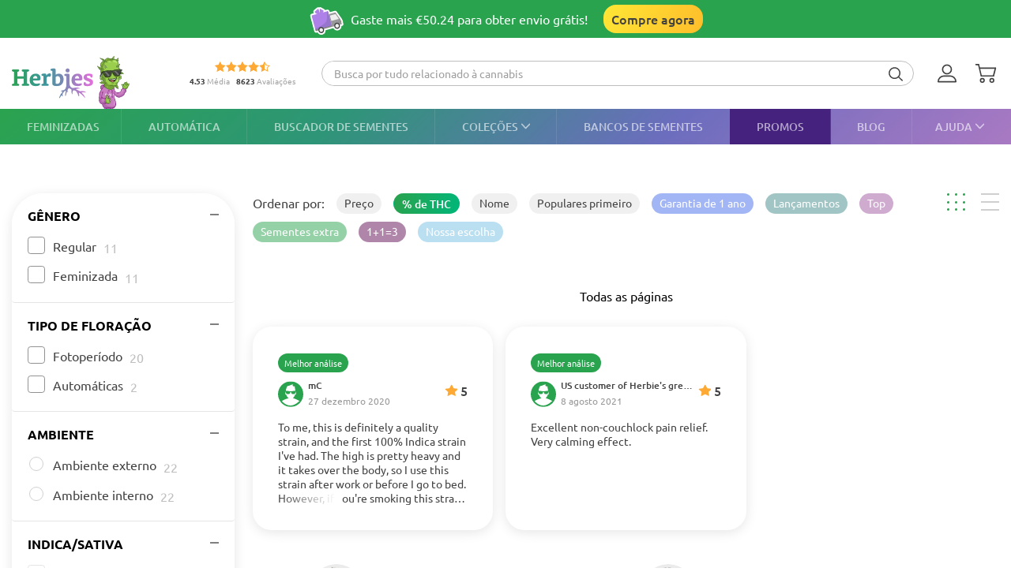

--- FILE ---
content_type: text/html; charset=UTF-8
request_url: https://herbiesheadshop.com/pt/produtores/medicann-seeds
body_size: 33034
content:
<!DOCTYPE html><html lang="pt-PT" prefix="og: http://ogp.me/ns#"> <head> <meta charset="utf-8"> <title>Medicann Seeds - Herbies Portugal</title> <style> img.lazy:not([src]):not([srcset]) { visibility: hidden; } .js-product-list-price { -webkit-mask-image: linear-gradient(to right, rgba(0, 0, 0, 0), rgba(0, 0, 0, 1) 10px, rgba(0, 0, 0, 1) calc(100% - 10px), rgba(0, 0, 0, 0)); mask-image: linear-gradient(to right, rgba(0, 0, 0, 0), rgba(0, 0, 0, 1) 10px, rgba(0, 0, 0, 1) calc(100% - 10px), rgba(0, 0, 0, 0)); } .js-product-variant-list { user-select: none; white-space: nowrap; cursor: grab; }</style><script> function getCookie(c_name) { if (document.cookie.length > 0) { c_start = document.cookie.indexOf(c_name + "="); if (c_start != -1) { c_start = c_start + c_name.length + 1; c_end = document.cookie.indexOf(";", c_start); if (c_end == -1) { c_end = document.cookie.length; } return unescape(document.cookie.substring(c_start, c_end)); } } return ''; } function processArrayWithTimeLimit(elements, callback, timeLimit = 47) { let index = 0; function processChunk() { const start = performance.now(); while (index < elements.length && (performance.now() - start) < timeLimit) { callback(elements[index]); index++; } if (index < elements.length) { requestAnimationFrame(processChunk); } } processChunk(); }</script> <style data-critical>.mobile-modal,.mobile-call,.header-search__container{display: none;}*,:after,:before{box-sizing:border-box}html{-webkit-text-size-adjust:100%;-ms-text-size-adjust:100%;font-family:sans-serif;font-size:10px}body{color:#333;background-color:#fff;margin:0;font-family:Ubuntu,Verdana,sans-serif;font-size:14px;line-height:1.42857}figure,header,section{display:block}a{background-color:transparent;text-decoration:none}b,strong{font-weight:700}h1{margin:.67em 0;font-size:36px}img{vertical-align:middle;border:0}svg:not(:root){overflow:hidden}figure{margin:0}button,input,select{color:inherit;font:inherit;line-height:inherit;margin:0}button{overflow:visible}button,select{text-transform:none}button{-webkit-appearance:button}button::-moz-focus-inner{border:0;padding:0}input::-moz-focus-inner{border:0;padding:0}input{line-height:normal}input[type=checkbox]{margin:4px 0 0;padding:0;line-height:normal}input[type=radio]{margin:4px 0 0;padding:0;line-height:normal}table{border-collapse:collapse;border-spacing:0;background-color:transparent}td,th{padding:0}h1{color:inherit;font-family:inherit;font-weight:500;line-height:1.1}h1{margin-top:20px;margin-bottom:10px}p{margin:0 0 10px}ol,ul{margin-top:0;margin-bottom:10px}ul ul{margin-bottom:0}.list-unstyled{padding-left:0;list-style:none}dd,dt{line-height:1.42857}dt{font-weight:700}dd{margin-left:0}.d-none{display:none!important}.d-inline-block{display:inline-block!important}.d-block{display:block!important}.d-flex{display:-ms-flexbox!important;display:flex!important}.flex-wrap{-ms-flex-wrap:wrap!important;flex-wrap:wrap!important}.flex-grow-1{-ms-flex-positive:1!important;flex-grow:1!important}.flex-shrink-0{-ms-flex-negative:0!important;flex-shrink:0!important}.justify-content-center{-ms-flex-pack:center!important;justify-content:center!important}.justify-content-between{-ms-flex-pack:justify!important;justify-content:space-between!important}.align-items-center{-ms-flex-align:center!important;align-items:center!important}.align-self-end{-ms-flex-item-align:end!important;align-self:flex-end!important}.position-relative{position:relative!important}.text-center{text-align:center!important}.text-uppercase{text-transform:uppercase!important}.container-fluid{width:100%;margin-left:auto;margin-right:auto;padding-left:15px;padding-right:15px}.row{-ms-flex-wrap:wrap;flex-wrap:wrap;margin-left:-15px;margin-right:-15px;display:-ms-flexbox;display:flex}.no-gutters{margin-left:0;margin-right:0;padding-left:0;padding-right:0}.col-12{width:100%;padding-left:15px;padding-right:15px;position:relative}.col-12{-ms-flex:0 0 100%;flex:0 0 100%;max-width:100%}th{text-align:left}label{max-width:100%;margin-bottom:5px;font-weight:700;display:inline-block}.breadcrumb{background-color:#f5f5f5;border-radius:4px;margin-bottom:20px;padding:8px 15px;list-style:none}.breadcrumb>li{display:inline-block}.breadcrumb>li+li:before{color:var(--primary-color);content:"—";padding:0 5px}.breadcrumb>.active{color:#777}.panel{background-color:#fff;border:none;border-radius:0;margin-bottom:20px}.panel-heading{border-bottom:1px solid transparent;border-top-left-radius:3px;border-top-right-radius:3px;padding:10px 15px}.panel-title{margin-top:0;margin-bottom:0;font-size:16px}.panel-group{margin-bottom:20px}.panel-group .panel{border-radius:4px;margin-bottom:0}.panel-group .panel+.panel{margin-top:5px}.panel-group .panel-heading{border-bottom:0}.panel-default{border-color:#ddd}.panel-default>.panel-heading{color:#333;background-color:#f5f5f5;border-color:#ddd}.pagination>li{display:inline}.pagination>li>a{color:#337ab7;float:left;background-color:#fff;border:1px solid #ddd;margin-left:-1px;padding:6px 12px;line-height:1.42857;text-decoration:none;position:relative}.clearfix:after{clear:both;content:"";display:block}.float-right{float:right!important}.hidden{display:none!important}@media (min-width:768px){.d-md-none{display:none!important}.d-md-block{display:block!important}}@media (min-width:992px){.d-lg-none{display:none!important}.d-lg-block{display:block!important}.d-lg-flex{display:-ms-flexbox!important;display:flex!important}.flex-lg-grow-1{-ms-flex-positive:1!important;flex-grow:1!important}.justify-content-lg-between{-ms-flex-pack:justify!important;justify-content:space-between!important}}.panel{box-shadow:none}.container-fluid{max-width:1290px}.row.no-gutters{margin-left:0;margin-right:0}.no-gutters{padding-left:0;padding-right:0}.splide{visibility:visible;position:relative}.rating-container.small .rating__filled-line{background-size:70px 13px}.rating-container.small svg{width:70px;height:13px}.rating__stars-wrap{vertical-align:text-bottom;line-height:0;display:inline-block;position:relative}.rating__stars-wrap svg{z-index:15;position:relative}.rating__filled-line{z-index:10;background:url(/static/images/other/filled_stars.svg) 0 no-repeat;position:absolute;top:0;bottom:0;left:0}:root{--fs-8:.5rem;--fs-9:.563rem;--fs-10:.625rem;--fs-11:.6875rem;--fs-12:.75rem;--fs-13:.813rem;--fs-14:.875rem;--fs-15:.9375rem;--fs-16:1rem;--fs-17:1.0625rem;--fs-18:1.125rem;--fs-20:1.25rem;--fs-21:1.325rem;--fs-22:1.375rem;--fs-23:1.4375rem;--fs-24:1.5rem;--fs-25:1.5625rem;--fs-26:1.625rem;--fs-28:1.75rem;--fs-30:1.875rem;--fs-32:2rem;--fs-35:2.1875rem;--primary-rgb:42,163,79;--primary-color:rgba(var(--primary-rgb),1);--main-text-rgb:65,65,65;--main-text-color:rgba(var(--main-text-rgb),1);--color-white-rgb:255,255,255;--color-white:rgba(var(--color-white-rgb),1);--color-black-rgb:0,0,0;--color-black:rgba(var(--color-black-rgb),1);--desktop-links-height:45px;--top-container-height:57px;--header-links:0px;--cross-banner-height:56px;--cookie-header-height:0px;--switcher-mobile-height:0px;--splide-arrow-hover-background:#fff linear-gradient(135deg,rgba(42,163,79,.3) 0%,rgba(46,149,119,.3) 32%,rgba(108,109,190,.3) 66%,rgba(169,121,195,.3) 100%)}@media (min-width:992px){:root{--top-container-height:90px;--header-links:45px;--cross-banner-height:48px}}.common-body{--quick-buy-btn-background:linear-gradient(90deg,#ffe935,#ffbc2b);--primary-color-hover:#c3e3c4;--show-all-arrow:url(/static/images/other/arrowgreen.svg)}.splide{--slide-position-item-bg:linear-gradient(135deg,#2aa34f 0%,#2e9577 33%,#6c6dbe 66%,#a979c3 100%)}.ui-button{--btn-padding:14px 24px;--btn-gap:12px;--btn-style:solid;--btn-border-width:0;--btn-border-color:transparent;--btn-radius:16px;--btn-display:inline-flex;--btn-align:center;--btn-justify:center;--btn-font-size:var(--fs-16);--btn-font-weight:500;--btn-line-height:1;--btn-min-height:44px;display:var(--btn-display);min-height:var(--btn-min-height);align-items:var(--btn-align);justify-content:var(--btn-justify);padding:var(--btn-padding);border-width:var(--btn-border-width);border-style:var(--btn-style);border-color:var(--btn-border-color);border-radius:var(--btn-radius);-ms-appearance:none;appearance:none;background:var(--btn-background);box-shadow:none;color:var(--btn-color);font-family:inherit;font-size:var(--btn-font-size);font-weight:var(--btn-font-weight);gap:var(--btn-gap);line-height:var(--btn-line-height);vertical-align:middle;outline:none;text-decoration:none}.ui-button--primary{--btn-gradient-start:#ffe735;--btn-gradient-end:#ffbd2b;--btn-background:linear-gradient(114deg,var(--btn-gradient-start)0%,var(--btn-gradient-end)100%);--btn-color:var(--main-text-color)}.ui-button--transparent{--btn-background:transparent;--btn-color:#999;--loader-main-color:#999;--loader-add-color:rgba(var(--color-black-rgb),.2)}.ui-button--sm{--btn-padding:10px 24px;--btn-min-height:36px}@media (prefers-reduced-motion:reduce){.ui-button{animation:none!important}}@font-face{font-family:Ubuntu;font-style:normal;font-weight:300;font-display:swap;src:local(""),url(/static/front/11dd408106172418b69a.woff2)format("woff2")}@font-face{font-family:Ubuntu;font-style:normal;font-weight:400;font-display:swap;src:local(""),url(/static/front/3525fd90c061dc5315d1.woff2)format("woff2")}@font-face{font-family:Ubuntu;font-style:italic;font-weight:400;font-display:swap;src:local(""),url(/static/front/1bee454ee8ca95b198a0.woff2)format("woff2")}@font-face{font-family:Ubuntu;font-style:normal;font-weight:500;font-display:swap;src:local(""),url(/static/front/111af58d9e269f61589f.woff2)format("woff2")}@font-face{font-family:Ubuntu;font-style:normal;font-weight:700;font-display:swap;src:local(""),url(/static/front/7b253bf0370283d6ea62.woff2)format("woff2")}.btn{border:1px solid var(--primary-color);font-size:var(--fs-16);text-align:center;border-radius:20px;padding:0 15px;font-weight:500;line-height:38px;display:inline-block}.title-mobile-overlay{z-index:1400;background-color:var(--color-white);color:var(--main-text-color);font-size:var(--fs-22);border-bottom:1px solid #e5e5e5;padding:0 15px;font-weight:600;line-height:62px;position:fixed;top:0;left:0;right:0}.title-mobile-overlay .btn-close{background-color:var(--color-white);top:50%;transform:translateY(-50%)}.title-mobile-overlay .btn-close svg{fill:var(--main-text-color);stroke:var(--color-black);stroke-width:.2px}h1{-ms-flex-positive:1;flex-grow:1;line-height:1.2}h1{font-size:var(--fs-25);font-weight:500}h1.title{margin:20px 0}@media (min-width:992px){h1{font-size:var(--fs-30)}}.title-container-xl{-ms-flex-align:start;align-items:flex-start;line-height:1.9;display:-ms-inline-flexbox;display:inline-flex}@media (min-width:992px){.title-container-xl{line-height:2.2}}.title-container-xl{margin:20px 0}.title-container-xl h1{margin:0;padding-right:10px}@media (min-width:992px){.title-container-xl h1{padding-right:25px}}[data-tooltip]{position:relative}[data-tooltip]:before,[data-tooltip]:after{opacity:0;display:none;position:absolute}[data-tooltip]:before{z-index:701;content:"";border:10px solid transparent}[data-tooltip]:after{z-index:700;min-width:3rem;max-width:21rem;color:var(--color-white);content:attr(data-tooltip);font-size:var(--fs-12);text-align:left;text-overflow:ellipsis;white-space:pre;background-color:#404040;border-radius:3px;padding:6px;font-weight:400;line-height:1;overflow:hidden}[data-tooltip][data-tipflow^=down]:before{border-top-width:0;border-bottom-color:#404040;top:100%}[data-tooltip][data-tipflow^=down]:after{text-align:center;top:calc(100% + 10px)}[data-tooltip][data-tipflow^=down]:before,[data-tooltip][data-tipflow^=down]:after{left:50%;transform:translate(-50%,15px)}input[type=text]{-ms-appearance:none;appearance:none}label{font-size:var(--fs-14);font-weight:700}label span{vertical-align:middle}input[type=checkbox]{visibility:hidden;width:0;height:0}input[type=radio]{visibility:hidden;width:0;height:0}.pseudo-checkbox,.pseudo-radio{-ms-flex-negative:0;flex-shrink:0;width:22px;height:22px;margin-right:10px;display:inline-block}.pseudo-checkbox{background:url(/static/images/inputs/checkbox_empty.svg) 50%/contain no-repeat}input:checked+.pseudo-checkbox{background:url(/static/images/inputs/checkbox_filled.svg) 50%/contain no-repeat}.pseudo-radio{background:url(/static/images/inputs/radio__unchecked.svg) 50% no-repeat}.sales-tags-container{-ms-flex-direction:column;flex-direction:column;-ms-flex-pack:justify;justify-content:space-between;-ms-flex-align:start;align-items:flex-start;display:-ms-flexbox;display:flex;position:absolute}.auth-notification{z-index:1000000;background-color:var(--color-white);border-radius:16px;width:431px;min-height:103px;padding:24px;position:fixed;top:70px;right:20px;box-shadow:4px 4px 20px rgba(200,200,200,.3)}.auth-notification p{font-size:var(--fs-14);margin:0;font-weight:400;line-height:16px}.auth-notification .auth-modal__close{top:16px;right:16px}@media (max-width:992px){.auth-notification{display:none}}.auth-notification--login.auth-notification--hidden{visibility:hidden}.auth-modal__close{width:32px;height:32px;background-color:transparent;border:none;-ms-flex-align:center;align-items:center;justify-items:center;padding:0;display:grid;position:absolute;top:16px;right:16px}.auth-modal__close img{width:12px;height:12px}@media (min-width:992px){.auth-modal__close{background-color:#f2f2f2;border-radius:50%;top:24px;right:24px}}.auth-modal__heading{font-size:var(--fs-20);margin:0 0 16px;font-weight:700}.header{--headerDesktopLinks:linear-gradient(135deg,#2aa34f,#2e9577 33%,#6c6dbe 66%,#a979c3);--desktopLinksItem:rgba(255,255,255,.6);--roundCountBg:#ffd335;--roundCountColor:var(--main-text-color);width:100%;padding-top:calc(var(--top-container-height) + var(--cross-banner-height) + var(--header-links) + var(--cookie-header-height) + var(--switcher-mobile-height));background:var(--color-white)}.header__container{z-index:100000;background:var(--color-white);width:100%;position:fixed;top:0}.header__top-container{width:100%;height:var(--top-container-height);display:-ms-flexbox;display:flex;position:relative}.header__top-container:after{content:"";background:linear-gradient(135deg,#2aa34f,#3c979d,#e86ede);height:2px;position:absolute;bottom:-2px;left:-15px;right:-15px}@media (min-width:992px){.header__top-container:after{content:none}}.header_desktop-links{background:var(--headerDesktopLinks)}.header-btns{margin:0 0 0 auto}@media (min-width:992px){.header-btns{max-width:170px}}.header-btns__item{width:34px;height:34px;border-radius:50%;-ms-flex-align:center;align-items:center;justify-items:center;margin-left:12px;display:grid;position:relative}.header-btns__item:first-child{margin-left:0}.header-btns__item svg{width:24px;height:24px;fill:var(--main-text-color);display:inline-block;position:static;transform:none}@media (min-width:992px){.header-btns__item{margin:0 5px}.header-btns__item:last-child{border-radius:initial;margin-right:0}.header-btns__item svg{width:24px;height:24px;fill:var(--main-text-color);display:inline-block;position:absolute;top:50%;left:0;transform:translateY(-50%)}}.header-btns__round-count{top:0;right:0}.header-btns__basket-round-count{top:-7px;left:12px}@media (min-width:992px){.header-btns__basket-round-count{top:0;left:20px}}.round-count{background-color:var(--roundCountBg);width:16px;height:16px;color:var(--roundCountColor);font-size:var(--fs-12);text-align:center;border-radius:50%;line-height:16px;position:absolute}.round-count:empty{display:none}.desktop-links{position:relative}.desktop-links__list{height:var(--desktop-links-height);position:relative}.desktop-links__item{--elemCount:9;height:var(--desktop-links-height);flex-grow:calc(var(--elemCount)/(var(--elemCount) - 2));color:var(--desktopLinksItem);font-size:var(--fs-14);text-align:center;white-space:wrap;padding:0 max(5px,min(.9vw,10px));font-weight:500;line-height:1.2;box-shadow:-1px 0 rgba(255,255,255,.1)}.desktop-links__item:first-child{box-shadow:none;-ms-flex-positive:1;flex-grow:1;padding-left:0}.desktop-links__item:last-child{text-align:right;-ms-flex-positive:1;flex-grow:1;padding-right:0}.desktop-links__item svg{width:max(9px,min(.9vw,14px));height:max(5px,min(.9vw,8px));margin:0 0 1px 4px}.desktop-modals{position:absolute;left:0;right:0}.desktop-modals__item{top:var(--desktop-links-height);background:var(--color-white);color:var(--main-text-color);font-weight:initial;opacity:0;text-align:initial;text-transform:initial;white-space:initial;border-radius:0 0 40px 40px;padding:0 30px 15px;line-height:1.6;display:none;position:absolute;left:0;right:0;box-shadow:0 6px 25px rgba(95,95,95,.16)}.desktop-modals__item--help{right:0;left:initial;min-width:600px;padding-top:20px}.collections-overlay__header{border-bottom:1px solid rgba(95,95,95,.16);min-height:45px}.collections-overlay__top-link{font-size:var(--fs-14)}.collections-overlay__tags{padding-right:30px}.header-collection{max-height:600px;margin:25px -10px 0;overflow-y:auto}.header-collection::-webkit-scrollbar{-webkit-appearance:none}.header-collection::-webkit-scrollbar-thumb{border:2px solid var(--color-white);background-color:rgba(133,132,132,.35);border-radius:10px}.header-collection__item{-ms-flex-line-pack:start;align-content:flex-start;width:13%;max-width:165px;margin-right:1.5%;padding-bottom:20px}.header-collection__item:nth-child(7n){margin-right:0}.header-collection__round{width:85px;height:85px;border:5px solid #ebebeb;border-radius:50%;padding:5px}.header-collection__round img{width:100%;max-width:100%;height:auto;transform:scale(1.4)}.header-collection__title{width:100%;max-height:45px;font-size:var(--fs-14);-webkit-line-clamp:2;text-overflow:ellipsis;-webkit-box-orient:vertical;margin-top:5px;font-weight:500;display:-webkit-box;overflow:hidden}.header-collection__tags{max-width:100%;height:21px}.header-collection__tags-item{width:10px;max-width:10px;height:10px;color:var(--color-white);border-radius:50%;margin-right:5px;font-size:0;overflow:hidden}.header-collection__tags-item:last-child{margin-right:0}.header-tags__item{color:var(--color-white);font-size:var(--fs-12);opacity:.7;border-radius:15px;margin:5px 10px 5px 0;padding:0 15px;font-weight:500;line-height:25px;display:block;position:relative}.header-tags__item:last-child{margin-right:0}.help-overlay .round-block{margin-bottom:0}.help-overlay .round-block__item{text-align:center;-ms-flex-positive:1;flex-grow:1;-ms-flex-preferred-size:0;flex-basis:0;font-weight:500}.help-overlay .round-block__img-container{margin-bottom:5px}.header-search__form{padding:0 15px}@media (min-width:992px){.header-search__form{width:100%;padding:0;display:-ms-flexbox;display:flex}}.header-search__input-container{border:1px solid var(--primary-color);background-color:var(--color-white);border-radius:20px;margin-bottom:0;padding:0 3px;overflow:hidden}@media (min-width:992px){.header-search__input-container{border-color:#bfbfbf}}.header-search__input-wrapper{height:30px}@media (min-width:992px){.header-search__input-wrapper{z-index:10;position:relative}}.header-search__close{width:25px;height:35px;fill:var(--primary-color);padding:10px 10px 10px 0}.header-search__input{background-color:var(--color-white);width:100%;height:30px;box-shadow:none;color:#555;font-size:var(--fs-14);border:0;padding:6px 12px;line-height:1.4;display:block}.header-search__input::-ms-input-placeholder{color:#9e9e9e;font-size:var(--fs-12);padding-left:10px;font-style:italic}@media (min-width:992px){.header-search__input::-ms-input-placeholder{padding-left:initial;font-size:var(--fs-14);font-style:initial}}.header-search__container{z-index:1200;background-color:var(--color-white);display:none}@media (min-width:992px){.header-search__container{background-color:transparent;-ms-flex-align:center;align-items:center;margin-right:30px;display:-ms-flexbox;display:flex}}.header-search__submit{letter-spacing:1px;background:0 0;border:none;margin:0;padding:0 10px 3px}.header-search__submit svg{width:18px;height:18px;fill:var(--main-text-color);vertical-align:middle}.search-autocomplete__wrap{-ms-flex-positive:1;flex-grow:1;margin-top:20px}@media (min-width:992px){.search-autocomplete__wrap{border-color:#cfcfcf;margin-top:0;margin-bottom:0;position:relative}}.picker-desktop-wrapper{background:var(--color-white);border-radius:50px;-ms-flex-negative:0;flex-shrink:0;margin-right:30px;box-shadow:4px 4px 16px rgba(200,200,200,.3)}.picker-desktop-wrapper__item--location{margin-top:2px;display:-ms-flexbox;display:flex}.picker-desktop-wrapper__item--location img{margin-right:3px}.picker-desktop-wrapper__container{-ms-flex-align:center;align-items:center;height:30px;display:-ms-flexbox;display:flex}.picker-desktop-wrapper__item{font-size:var(--fs-16);white-space:nowrap;padding:0 10px;line-height:1}.picker-desktop-wrapper__item:not(:last-child){border-right:1px solid #d9d9d9}.footer-menu__container--shipping .item-title{font-size:var(--fs-10)}@media (min-width:992px){.footer-menu__container--shipping .item-title{font-size:var(--fs-16)}}.footer-menu__item span{color:var(--color-white);line-height:18px}.footer-menu__item span{opacity:1}@media (min-width:992px){.footer-menu__item .item-title{opacity:1}.footer-menu__item span{opacity:.6}}.pagination>li>a{min-width:34px;color:var(--color-black);font-size:var(--fs-15);background-color:transparent;border:none;border-radius:3px;margin:0;padding:6px 0}.round-block{-ms-flex-wrap:wrap;flex-wrap:wrap;-ms-flex-pack:center;justify-content:center;margin-bottom:20px;display:-ms-flexbox;display:flex}.round-block__item{-ms-flex-direction:column;flex-direction:column;-ms-flex-align:center;align-items:center;width:auto;display:-ms-flexbox;display:flex}.round-block__img-container{background-position:50%;background-repeat:no-repeat;background-size:50px;border:5px solid #ebebeb;border-radius:50%;-ms-flex-pack:center;justify-content:center;-ms-flex-align:center;align-items:center;width:90px;height:90px;margin-bottom:10px;padding:20px;display:-ms-flexbox;display:flex;overflow:hidden}@media (min-width:992px){.round-block__img-container{background-size:70px;width:83px;height:83px;margin-bottom:15px}}.header-io__container{-ms-flex-wrap:wrap;flex-wrap:wrap;-ms-flex-pack:center;justify-content:center;display:-ms-flexbox;display:flex}.header-io__main{color:#a3a3a3;-ms-flex-pack:center;justify-content:center;-ms-flex-align:center;align-items:center;width:100%;display:-ms-flexbox;display:flex}.header-io__main span{color:var(--main-text-color);font-weight:800}.header-io__starts{margin-bottom:3px}.header-io__total{margin-left:8px}.btn-close{z-index:1000;background-color:var(--color-white);fill:#999;border-radius:3px;padding:4px;position:absolute;top:10px;right:15px}.btn-close svg{width:22px;height:22px;display:block}.breadcrumb{font-size:var(--fs-14);white-space:nowrap;background:0 0;margin:30px 0 0;padding:0}.breadcrumb a{color:var(--primary-color)}@media (min-width:992px){.breadcrumb{margin:0}}.breadcrumb>.active{color:var(--color-black)}body .old-price{color:#999;font-size:var(--fs-14);margin-left:5px;font-weight:400;text-decoration:line-through;position:relative}body .old-price .inner-original-price{color:#8a8a8a}body .safe-price{color:green;font-size:var(--fs-14);font-weight:400;position:absolute;bottom:-15px}.bookmarks__link,.compare__link{z-index:150;color:var(--color-black);background-color:transparent;border:none;padding:0;font-size:0;position:absolute;top:15px;right:15px}.bookmarks__link svg,.compare__link svg{z-index:1000;position:relative}.bookmarks__link{background-color:var(--color-white);border-radius:50%;-ms-flex-align:center;align-items:center;justify-items:center;width:48px;height:48px;display:grid}.bookmarks__link svg{width:24px;height:24px;fill:var(--color-white);stroke:var(--main-text-color);border:none}.compare__link{background-color:var(--color-white);-ms-flex-align:center;align-items:center;justify-items:center;width:32px;height:32px;display:grid;top:75px;right:20px}.compare__link svg{background-color:var(--color-white);border:none;width:24px;height:24px}.compare__link .compare__link-icon--active{display:none}.scroll-top-wrapper{z-index:1000;border:1px solid var(--primary-color-hover);background:var(--primary-color-hover);width:40px;height:40px;color:var(--color-white);opacity:0;visibility:hidden;border-radius:50%;position:fixed;bottom:20px;left:15px}.scroll-top-wrapper svg{position:absolute;top:50%;left:50%;transform:translate(-50%,-50%)rotate(180deg)}@media (min-width:992px){.scroll-top-wrapper{width:55px;height:55px;bottom:90px;left:22px}}.product-list-price{z-index:100;-ms-flex-wrap:wrap;flex-wrap:wrap;-ms-flex-pack:center;justify-content:center;-ms-flex-align:center;align-items:center;width:100%;margin:0;display:-ms-flexbox;display:flex;position:relative}.product-list-price .quick-buy-btn{z-index:1;width:160px;min-width:50%}.product-list-price__container{width:100%;font-size:var(--fs-14);-ms-flex-wrap:wrap;flex-wrap:wrap;-ms-flex-pack:center;justify-content:center;margin-bottom:10px;padding-top:2px;padding-bottom:45px;display:-ms-flexbox;display:flex;position:relative}.product-list-price__pack{width:100%;color:var(--main-text-color);font-size:var(--fs-12);text-align:center;margin-bottom:6px;font-weight:500;line-height:1;display:block}.product-list-price__seed-list{font-size:var(--fs-14);scrollbar-width:none;-ms-flex-flow:row;flex-flow:row;-ms-flex-align:center;align-items:center;padding:2px 0 2px 5px;display:-ms-inline-flexbox;display:inline-flex;overflow-x:auto}.product-list-price__seed-list::-webkit-scrollbar{width:0;height:0}.product-list-price__label{-ms-flex-negative:0;flex-shrink:0;min-height:25px;margin:0;padding:0 3px}.product-list-price__label:last-child{padding-right:0}.product-list-price__radio{z-index:-10;position:absolute;top:0;left:0}.product-list-price__radio:checked~.product-list-price__pack-quantity{border-color:var(--primary-color);background:#f5f5f5}.product-list-price__pack-quantity{background-color:var(--color-white);min-width:60px;color:var(--main-text-color);text-align:center;vertical-align:initial;white-space:nowrap;border:1px solid #bdbdbd;border-radius:12px;padding:8px 12px;font-weight:500;line-height:1}.product-list-price__sale-price{width:100%;font-size:var(--fs-25);text-align:center;white-space:nowrap;line-height:1;display:none;position:absolute;bottom:13px;left:0;right:0}.product-list-price__sale-price.show{display:-ms-flexbox;display:flex}.product-list-price__shown-price{font-weight:700}.cross-banner{z-index:1000;background:var(--primary-color);color:var(--color-white);font-size:var(--fs-12);position:relative}@media (min-width:992px){.cross-banner{font-size:var(--fs-16)}}.cross-banner__row{height:var(--cross-banner-height);overflow:hidden}:focus{outline:none}::-moz-focus-inner{border:0}html,body{min-width:320px;height:100%;color:var(--main-text-color);font-family:Ubuntu,Arial,sans-serif;font-size:var(--fs-16);scroll-behavior:smooth;padding:0;line-height:1.6}#app{-ms-flex-direction:column;flex-direction:column;min-height:100%;display:-ms-flexbox;display:flex}.main-container{-ms-flex:1 0 auto;flex:1 0 auto;min-height:600px}.main-container__title-block{margin-bottom:15px}@media (min-width:992px){.main-container__title-block{margin-bottom:32px}}.main-container--padding-top{padding-top:20px}@media (min-width:992px){.main-container--padding-top{padding-top:30px}}.content-wrap{-ms-flex-direction:column;flex-direction:column;-ms-flex:1 0 auto;flex:1 0 auto;display:-ms-flexbox;display:flex}a{color:var(--main-text-color);outline:none;text-decoration:none}ol,ul{padding-left:15px}figure{margin-bottom:10px}.quick-buy-btn{position:relative}.show-all{color:var(--main-text-color);font-size:var(--fs-16);-ms-flex-negative:0;flex-shrink:0;margin-left:5px;font-weight:400}.show-all:after{background-image:var(--show-all-arrow);content:"";width:14px;height:9px;margin-left:3px;display:inline-block}@media (min-width:992px){.show-all{margin-left:10px}}.text-uppercase{text-transform:uppercase}.notification{z-index:100000;opacity:0;background-color:#cbf9e0;border-radius:16px;width:calc(100% - 32px);padding:16px 16px 16px 52px;display:none;position:fixed;top:16px;left:16px;transform:translate(200%)}.notification:before{content:"";background-color:transparent;background-image:url(/static/images/icons/checkmark-2.svg);background-repeat:no-repeat;width:24px;height:24px;position:absolute;top:16px;left:16px}@media (min-width:992px){.notification{top:24px;right:24px;left:initial;width:343px}}.notification__content{display:none}.notification__close{background:0 0;border:none;-ms-flex-align:center;align-items:center;justify-items:center;width:32px;height:32px;padding:0;display:grid;position:absolute;top:8px;right:8px}.notification__close img{width:8px;height:8px}.notification__title{font-size:var(--fs-14);margin:0;font-weight:700;line-height:18.2px}.notification__text{font-size:var(--fs-12);margin:10px 0 0;font-weight:400;line-height:15.6px;display:block}#catalog_filter_locker{display:none}.catalog-filter__container{background-color:var(--color-white);font-size:var(--fs-14);display:none;overflow:auto}.catalog-filter__container .title-mobile-overlay{font-size:var(--fs-25);text-transform:uppercase;font-weight:500}.catalog-filter__container .panel-group{margin-bottom:0}@media (min-width:992px){.catalog-filter__container{overflow:initial;border-radius:40px;padding:0;display:block;left:15px;right:0;overflow:hidden;transform:none;box-shadow:0 3px 15px rgba(0,0,0,.1)}}.catalog-container{-ms-flex-wrap:nowrap;flex-wrap:nowrap}@media (min-width:992px){.catalog-container{margin-bottom:60px}}.catalog-column--filter{position:relative}@media (min-width:992px){.catalog-column--filter{-ms-flex:0 0 297px;flex:0 0 297px;-ms-flex-align:start;align-items:flex-start;margin-right:20px;padding-left:15px;display:-ms-flexbox;display:flex;position:relative}}.catalog-column--content{-ms-flex:auto;flex:auto;padding:0 15px}@media (min-width:992px){.catalog-column--content{max-width:960px;padding:0 15px 0 0}}.filter-type__count{color:#bfbfbf;font-size:var(--fs-12);margin-left:5px}@media (min-width:992px){.filter-type__count{font-size:var(--fs-16)}}.filter-type__list{margin-bottom:0}.filter-type__item:last-child .filter-type__item-label{margin-bottom:0;padding-bottom:0}.filter-type__item-label{-ms-flex-align:start;align-items:flex-start;padding-bottom:5px;font-weight:400;display:-ms-flexbox;display:flex;position:relative;top:2px}.filter-type__item-label .pseudo-checkbox{-ms-flex-negative:0;flex-shrink:0}.filter-type__item-label span{font-size:var(--fs-16)}@media (min-width:992px){.filter-type__item-label{font-size:var(--fs-16)}}.catalog-filter .panel{border-bottom:1px solid #e5e5e5;padding:0;margin:0!important}.catalog-filter .panel-heading{padding:0}.catalog-filter .panel-title{font-size:var(--fs-14);font-weight:700}.catalog-filter .panel-title-text{background:var(--color-white)url(/static/images/other/minus-symbol.svg) no-repeat calc(100% - 20px)center;clear:both;color:var(--color-black);font-size:var(--fs-16);line-height:var(--fs-18);text-transform:uppercase;padding:15px;display:block}.catalog-filter .panel-collapse{width:100%;grid-template-rows:1fr;display:grid;overflow:hidden}.catalog-filter .panel-body{padding:0 15px 20px;overflow:hidden}.catalog-filter .panel-body--lighting_types{padding-bottom:10px}.catalog-filter .panel-body--lighting_types .filter-type__item{margin-bottom:10px!important}@media (min-width:992px){.catalog-filter .panel-title-text{font-size:var(--fs-16);padding:20px 20px 15px}.catalog-filter .panel-body{padding:0 20px 20px}.catalog-filter .panel-body--lighting_types{padding-bottom:10px}}.ranger{margin-top:5px;padding-bottom:20px}.ranger:last-child{padding-bottom:0}.ranger strong{font-weight:500}.ranger .formCost{margin-top:5px}.ranger-hidden{display:none}.range-filter-min__container,.range-filter-max__container{float:left;width:30%}.ranger__separator{float:left;width:15px;font-size:var(--fs-10);text-align:center;margin:0 10px;line-height:32px}.ranger__measure{float:left;text-overflow:ellipsis;white-space:nowrap;min-width:20%;max-width:58px;padding-left:5px;line-height:32px;overflow:hidden}.range-filter-min__container input,.range-filter-max__container input{text-align:center;border:1px solid #e5e5e5;border-radius:17px;width:100%;padding:0 5px;line-height:32px}.catalog-filter__btn{--btn-font-weight:400}.catalog-filter__btn--reset{--btn-color:#e23e46}.mobile-sort__button{width:185px;height:35px;color:var(--main-text-color);font-size:var(--fs-14);background:linear-gradient(101deg,rgba(42,163,79,.2) 0%,rgba(46,149,119,.2) 32%,rgba(108,109,190,.2) 66%,rgba(169,121,195,.2) 100%);border:none;border-radius:20px;-ms-flex-align:center;align-items:center;padding:0 15px;display:-ms-flexbox;display:flex;position:relative}.mobile-sort__button .button-text{margin-right:5px}@media (min-width:768px){.mobile-sort__button{width:auto}}.mobile-filter__button{margin-left:10px;display:-ms-flexbox;display:flex}.filter__icon{background:url(/static/images/other/filter-icon.svg) 50% no-repeat;width:22px;height:24px;display:inline-block}.category-sort__container:not(.category-brands){z-index:1000;background-color:var(--color-white);border:none;border-radius:0 0 20px 20px;display:none;position:absolute;top:34px;overflow:hidden;box-shadow:0 3px 15px rgba(0,0,0,.1)}@media (min-width:768px){.category-sort__container:not(.category-brands){box-shadow:none;border:none;border-radius:0;margin:0 0 15px;display:-ms-flexbox;display:flex;position:static}}.sorting-panel__container{-ms-flex-flow:column wrap;flex-flow:column wrap;-ms-flex-align:start;align-items:start;width:185px;padding:15px;display:-ms-flexbox;display:flex}@media (min-width:768px){.sorting-panel__container{-ms-flex-direction:row;flex-direction:row;width:auto;padding:0}.sorting-panel__container .sorting-panel__item_order{border:none}}.sorting-panel__sort-by{font-size:var(--fs-16);margin:0 15px 5px 0}.sorting-panel__item{height:26px;font-size:var(--fs-14);white-space:nowrap;background:#f0f0f0;border-radius:15px;margin:0 10px 15px 0;padding:0 10px;line-height:25px;display:block;position:relative}@media (min-width:768px){.sorting-panel__item{border-radius:13px;width:auto;margin:0 15px 10px 0;line-height:25px}}.sorting-panel__item_order{border-color:transparent}.sorting-panel__item_order .sorting-panel__item-text{position:relative}.sorting-panel__item_order .sorting-panel__item-text:after{content:"";width:11px;height:7px;position:absolute;top:5px;right:-17px}.view-type__container{margin-left:auto}.view-type__container .view-type__item{float:left;background:url(/static/images/other/view-type--grid-style.svg) 50% no-repeat;width:23px;height:22px;margin-bottom:5px;margin-left:20px}.view-type__container .view-type__item:last-child{background:url(/static/images/other/view-type--list-style.svg) 50% no-repeat}.view-type__container .view-type__item.active{background:url(/static/images/other/view-type--grid-style-active.svg) 50% no-repeat}.mobile-sort__button{margin-bottom:15px}.mobile-sort__button:after{content:"";width:11px;height:10px;background:url(/static/images/other/arrow-sorting.svg) 50% no-repeat;display:inline-block;position:absolute;top:12px;right:13px}.catalog-wrapper,.catalog-list__container{--productsCarouselImgLine:linear-gradient(135deg,#2aa34f 0%,#2e9577 33%,#6c6dbe 66%,#a979c3 100%);--checkmarkBackground:url(/static/images/icons/checkmark.svg) center no-repeat}.catalog-list__container{grid-gap:20px;grid-template-columns:minmax(0,1fr);margin:0 0 30px;padding:0;display:grid}@media (min-width:500px){.catalog-list__container{grid-template-columns:repeat(2,minmax(0,1fr))}}@media (min-width:768px){.catalog-list__container{grid-gap:22px;grid-template-columns:repeat(3,minmax(0,1fr))!important}}.category-item__col{margin-bottom:0;padding:0}.category-item__container{background-color:var(--color-white);height:512px;border-radius:40px;-ms-flex-preferred-size:100%;flex-basis:100%;position:relative;overflow:hidden;box-shadow:0 0 12px rgba(0,0,0,.1)}.category-item__inner{height:100%;padding:10px 15px}.category-item__image-wrap{text-align:center;height:216px;margin-bottom:20px;display:block}.category-item__image-wrap .sales-tags-container{top:35px;left:0}.category-item__image-wrap:before{z-index:16;content:"";display:block;position:absolute;top:0;bottom:0;left:0;right:0}.category-item__image{width:100%;height:100%;position:relative}.category-item__bank-image{z-index:25;background:var(--color-white);border-radius:50%;width:50px;height:50px;display:block;position:absolute;bottom:15px;left:0;overflow:hidden}.category-item__header{overflow:hidden}.category-item__item-description{min-height:20px;margin:0 -10px}.category-item__item-name{height:44px;font-size:var(--fs-14);-webkit-line-clamp:2;text-align:-webkit-center;text-overflow:ellipsis;-webkit-box-orient:vertical;margin:0;font-weight:500;line-height:22px;display:-webkit-box;overflow:hidden}.category-item__info{overflow:hidden}.category-item__thc-cbd{z-index:100;border:1px solid var(--color-white);color:var(--color-white);font-size:var(--fs-14);white-space:nowrap;background:linear-gradient(135deg,#2aa34f,#2e9577 33%,#6c6dbe 66%,#a979c3);border-radius:20px;padding:5px 12px;font-weight:500;line-height:1;display:-ms-inline-flexbox;display:inline-flex;position:absolute;top:-35px;left:50%;transform:translate(-50%)}.category-item__properties{font-size:var(--fs-12);-ms-flex-pack:center;justify-content:center;-ms-flex-align:center;align-items:center;margin-bottom:0;padding:0;list-style-type:none;display:-ms-flexbox;display:flex}.category-item__property{color:#8a8a8a;-ms-flex-negative:0;flex-shrink:0}.category-item__property:first-child{margin-right:10px}.category-item__sale-price{-ms-flex-wrap:wrap;flex-wrap:wrap;-ms-flex-pack:center;justify-content:center;-ms-flex-align:center;align-items:center}.category-item__main-image{width:auto;max-width:100%;height:216px;max-height:100%;display:inline}.category-item-desc__container{margin-bottom:10px;position:relative}.pagination-dynamic li.hidden{display:none}.pagenav__text-hide{display:none}.best-review__avatar{grid-area:1/1/3;-ms-flex-line-pack:center;-ms-flex-pack:center;align-content:center;justify-content:center}.best-review__author-name{font-size:var(--fs-12);text-overflow:ellipsis;white-space:nowrap;grid-area:1/2;-ms-flex-line-pack:center;-ms-flex-pack:center;align-content:center;justify-content:center;font-weight:500;line-height:1;overflow:hidden}.best-review__date{color:#999;font-size:var(--fs-12);text-overflow:ellipsis;white-space:nowrap;grid-area:2/2;line-height:1;overflow:hidden}.best-review__rating{font-size:var(--fs-16);grid-area:1/3/3;-ms-flex-line-pack:center;-ms-flex-pack:center;align-content:center;justify-content:center;font-weight:500}#catalog_filter_locker{display:none}.catalog-filter__container{background-color:var(--color-white);font-size:var(--fs-14);display:none;overflow:auto}.catalog-filter__container .title-mobile-overlay{font-size:var(--fs-25);text-transform:uppercase;font-weight:500}.catalog-filter__container .panel-group{margin-bottom:0}@media (min-width:992px){.catalog-filter__container{overflow:initial;border-radius:40px;padding:0;display:block;left:15px;right:0;overflow:hidden;transform:none;box-shadow:0 3px 15px rgba(0,0,0,.1)}}.catalog-container{-ms-flex-wrap:nowrap;flex-wrap:nowrap}@media (min-width:992px){.catalog-container{margin-bottom:60px}}.catalog-column--filter{position:relative}@media (min-width:992px){.catalog-column--filter{-ms-flex:0 0 297px;flex:0 0 297px;-ms-flex-align:start;align-items:flex-start;margin-right:20px;padding-left:15px;display:-ms-flexbox;display:flex;position:relative}}.catalog-column--content{-ms-flex:auto;flex:auto;padding:0 15px}@media (min-width:992px){.catalog-column--content{max-width:960px;padding:0 15px 0 0}}.filter-type__count{color:#bfbfbf;font-size:var(--fs-12);margin-left:5px}@media (min-width:992px){.filter-type__count{font-size:var(--fs-16)}}.filter-type__list{margin-bottom:0}.filter-type__item:last-child .filter-type__item-label{margin-bottom:0;padding-bottom:0}.filter-type__item-label{-ms-flex-align:start;align-items:flex-start;padding-bottom:5px;font-weight:400;display:-ms-flexbox;display:flex;position:relative;top:2px}.filter-type__item-label .pseudo-checkbox{-ms-flex-negative:0;flex-shrink:0}.filter-type__item-label span{font-size:var(--fs-16)}@media (min-width:992px){.filter-type__item-label{font-size:var(--fs-16)}}.catalog-filter .panel{border-bottom:1px solid #e5e5e5;padding:0;margin:0!important}.catalog-filter .panel-heading{padding:0}.catalog-filter .panel-title{font-size:var(--fs-14);font-weight:700}.catalog-filter .panel-title-text{background:var(--color-white)url(/static/images/other/minus-symbol.svg) no-repeat calc(100% - 20px)center;clear:both;color:var(--color-black);font-size:var(--fs-16);line-height:var(--fs-18);text-transform:uppercase;padding:15px;display:block}.catalog-filter .panel-collapse{width:100%;grid-template-rows:1fr;display:grid;overflow:hidden}.catalog-filter .panel-body{padding:0 15px 20px;overflow:hidden}.catalog-filter .panel-body--lighting_types{padding-bottom:10px}.catalog-filter .panel-body--lighting_types .filter-type__item{margin-bottom:10px!important}@media (min-width:992px){.catalog-filter .panel-title-text{font-size:var(--fs-16);padding:20px 20px 15px}.catalog-filter .panel-body{padding:0 20px 20px}.catalog-filter .panel-body--lighting_types{padding-bottom:10px}}.ranger{margin-top:5px;padding-bottom:20px}.ranger:last-child{padding-bottom:0}.ranger strong{font-weight:500}.ranger .formCost{margin-top:5px}.ranger-hidden{display:none}.range-filter-min__container,.range-filter-max__container{float:left;width:30%}.ranger__separator{float:left;width:15px;font-size:var(--fs-10);text-align:center;margin:0 10px;line-height:32px}.ranger__measure{float:left;text-overflow:ellipsis;white-space:nowrap;min-width:20%;max-width:58px;padding-left:5px;line-height:32px;overflow:hidden}.range-filter-min__container input,.range-filter-max__container input{text-align:center;border:1px solid #e5e5e5;border-radius:17px;width:100%;padding:0 5px;line-height:32px}.catalog-filter__btn{--btn-font-weight:400}.catalog-filter__btn--reset{--btn-color:#e23e46}.mobile-sort__button{width:185px;height:35px;color:var(--main-text-color);font-size:var(--fs-14);background:linear-gradient(101deg,rgba(42,163,79,.2) 0%,rgba(46,149,119,.2) 32%,rgba(108,109,190,.2) 66%,rgba(169,121,195,.2) 100%);border:none;border-radius:20px;-ms-flex-align:center;align-items:center;padding:0 15px;display:-ms-flexbox;display:flex;position:relative}.mobile-sort__button .button-text{margin-right:5px}@media (min-width:768px){.mobile-sort__button{width:auto}}.mobile-filter__button{margin-left:10px;display:-ms-flexbox;display:flex}.filter__icon{background:url(/static/images/other/filter-icon.svg) 50% no-repeat;width:22px;height:24px;display:inline-block}.catalog-applied-filters{width:calc(100vw - 30px);margin:5px 0 20px;padding-bottom:10px;display:none;overflow-x:scroll}@media (min-width:768px){.catalog-applied-filters{width:auto;overflow-x:initial;-ms-flex-wrap:wrap;flex-wrap:wrap;margin:20px 0 30px;padding-bottom:0}}.catalog-applied-filters__list{-ms-flex-wrap:nowrap;flex-wrap:nowrap;gap:10px;margin:0 10px 0 0;padding:0;display:-ms-flexbox;display:flex}@media (min-width:768px){.catalog-applied-filters__list{-ms-flex-wrap:wrap;flex-wrap:wrap;margin-bottom:10px}}.catalog-applied-filters__btn-reset{color:#e23e46;font-size:var(--fs-12);line-height:var(--fs-13);background-color:transparent;border:none;-ms-flex-negative:0;flex-shrink:0;-ms-flex-order:-1;order:-1;margin-right:10px;padding:0;position:relative}.catalog-applied-filters__btn-reset:after{color:#4c4c4c;content:"|";opacity:.5;margin-left:10px;display:inline-block}@media (min-width:768px){.catalog-applied-filters__btn-reset{order:initial;font-size:var(--fs-16);line-height:var(--fs-18);margin-bottom:10px;margin-right:0}.catalog-applied-filters__btn-reset:after{display:none}}</style> <link rel="stylesheet" href="/static/front/css/0f7de9_catalog.css"> <link rel="preconnect" href="//www.googletagmanager.com"><link rel="preconnect" href="//google-analytics.com/"><link rel="preconnect" href="//code.jivosite.com/"><link rel="dns-prefetch" href="//code.jivosite.com/"> <meta http-equiv="X-UA-Compatible" content="IE=edge"><meta name="viewport" content="width=device-width, initial-scale=1.0, maximum-scale=1.0, user-scalable=no"><meta name="description" content="Sementes de maconha de alta qualidade da Medicann Seeds. Embalagem original do criador, germinação garantida e frete 100% discreto. Preços baixos e sementes grátis em cada pedido"><meta name="csrf-token" id="token" content="Vo8rtSR5uuFDmRc4W7LL6ZoKkdhgYVOU1EHT9Iqf"><meta name="yandex-verification" content="575b3e9e0bc6f65c"><meta name="locale_code" content="pt"><meta name="format-detection" content="telephone=no"><meta name="google-site-verification" content="i9oirO31yfP4vVz78SOVXWjGtK91FNXm9nJrLglSk3k" /><link rel="canonical" href="https://herbiesheadshop.com/pt/produtores/medicann-seeds"/><meta name="cryptomus" content="8b58df73"/> <link rel="alternate" hreflang="en-us" href="https://herbiesheadshop.com/producers/medicann-seeds"/>  <link rel="alternate" hreflang="fr" href="https://herbiesheadshop.com/fr/producteurs/medicann-seeds"/>  <link rel="alternate" hreflang="de-de" href="https://herbiesheadshop.com/de/seedbanks/medicann-seeds"/>  <link rel="alternate" hreflang="es" href="https://herbiesheadshop.com/es/bancos-de-semillas/medicann-seeds"/>  <link rel="alternate" hreflang="it-it" href="https://herbiesheadshop.com/it/produttori/medicann-seeds"/>  <link rel="alternate" hreflang="pt-pt" href="https://herbiesheadshop.com/pt/produtores/medicann-seeds"/>  <link rel="alternate" hreflang="th" href="https://herbiesheadshop.com/th/producers/medicann-seeds"/>  <link rel="alternate" hreflang="en-gb" href="https://herbiesheadshop.com/uk/seedbanks/medicann-seeds"/>  <link rel="alternate" hreflang="en-au" href="https://herbiesheadshop.com/au/seedbanks/medicann-seeds"/>  <link rel="alternate" hreflang="en-ca" href="https://herbiesheadshop.com/ca/seedbanks/medicann-seeds"/>  <link rel="alternate" hreflang="en-nz" href="https://herbiesheadshop.com/nz/seedbanks/medicann-seeds"/>  <link rel="apple-touch-icon" sizes="180x180" href="https://herbiesheadshop.com/apple-touch-icon.png"><link rel="icon" type="image/png" sizes="32x32" href="https://herbiesheadshop.com/static/images/icons/favicon16x16.png"><link rel="icon" type="image/png" sizes="16x16" href="https://herbiesheadshop.com/static/images/icons/favicon_32x32.png"><link rel="mask-icon" href="https://herbiesheadshop.com/static/images/other/safari-pinned-tab.svg" color="#5bbad5"> <script class="gtag-cookie-set"> let existGTagFromParams; const gTagCookiesName = ['utm_num', 'utm_id', 'clickid']; const urlParams = new URLSearchParams(window.location.search); for (let name of gTagCookiesName) { existGTagFromParams = (typeof urlParams.get(name) === 'string') && (urlParams.get(name).length > 0); if (existGTagFromParams === false) { break } } if (existGTagFromParams === true) { const oneYearCookie = new Date(Date.now() + (365 * 24 * 60 * 60 * 1000)).toUTCString(); gTagCookiesName.forEach(name => { document.cookie = `${name}=${urlParams.get(name)}; expires=${oneYearCookie}; path=/`; }); } </script> <meta property="og:title" content="Medicann Seeds" /><meta property="og:type" content="website" /><meta property="og:url" content="https://herbiesheadshop.com/pt/produtores/medicann-seeds" /><meta property="og:image" content="https://herbiesheadshop.com/static/images/other/logo-mascot.jpg"/><meta property="og:description" content="Sementes de maconha de alta qualidade da Medicann Seeds. Embalagem original do criador, germinação garantida e frete 100% discreto. Preços baixos e sementes grátis em cada pedido" /><meta name="twitter:card" content="summary"> <link rel="manifest" crossorigin="use-credentials" href="https://herbiesheadshop.com/site.webmanifest"> <meta name="msapplication-TileColor" content="#ffc40d"> <meta name="theme-color" content="#ffffff"> </head> <body class="common-body collapsed-catalog brand-detail-page" id="body" data-currency-pattern="€%s" data-currency-symbol="€" data-currency="EUR" data-locale="pt" data-domain-id="6" data-domain-code="WW_PT" data-location="US" data-url-prefix="pt" data-reviewsio-id="herbies-head-shop" data-split-testv="A1" > <svg xmlns="http://www.w3.org/2000/svg" xmlns:xlink="http://www.w3.org/1999/xlink" style="display:none">  <symbol id="rating-star" viewBox="0 0 14.71 14.71"> <path fill="#FFA935" d="M7.56 1.81a.5.5 0 0 1 .88 0l1.95 3.6a.5.5 0 0 0 .37.25l4.16.56a.5.5 0 0 1 .27.87l-2.98 2.67a.5.5 0 0 0-.16.46l.68 3.8a.5.5 0 0 1-.7.54l-3.81-1.88a.5.5 0 0 0-.44 0l-3.8 1.88a.5.5 0 0 1-.72-.54l.69-3.8a.5.5 0 0 0-.16-.47L.81 7.1a.5.5 0 0 1 .27-.87l4.16-.56a.5.5 0 0 0 .37-.25l1.95-3.6Z"/> </symbol> <symbol id="heart-ico" viewBox="0 0 24 24" fill="none"> <path d="M21 8.68982C20.9999 6.14764 18.9532 4.10021 16.4404 4.09998C14.9609 4.09998 13.6326 4.81859 12.8027 5.93591C12.6141 6.18994 12.3164 6.34021 12 6.34021C11.6836 6.34021 11.3859 6.18994 11.1973 5.93591C10.3668 4.81777 9.04814 4.09998 7.55957 4.09998C5.04677 4.10021 3.00008 6.14764 3 8.68982C3 11.8572 4.46112 14.4021 6.31836 16.3051C8.07093 18.1007 10.1222 19.2649 11.4482 19.7709L11.7031 19.8636L11.7129 19.8666C11.7426 19.8771 11.8465 19.8998 12 19.8998C12.1535 19.8998 12.2574 19.8771 12.2871 19.8666L12.2969 19.8636C13.6034 19.4176 15.8123 18.2203 17.6816 16.3051C19.5389 14.4021 21 11.8572 21 8.68982ZM23 8.68982C23 12.5225 21.221 15.5429 19.1133 17.7025C17.0217 19.8455 14.546 21.2062 12.9521 21.7523C12.6419 21.8617 12.2964 21.8998 12 21.8998C11.7035 21.8998 11.3572 21.8628 11.0469 21.7533V21.7523C9.453 21.206 6.97792 19.8451 4.88672 17.7025C2.77895 15.5429 1 12.5225 1 8.68982C1.00008 5.05243 3.93287 2.10021 7.55957 2.09998C9.27758 2.09998 10.8359 2.76559 12 3.849C13.1668 2.76491 14.7308 2.09998 16.4404 2.09998C20.0671 2.10021 22.9999 5.05243 23 8.68982Z" fill="#3D3D3D"/> </symbol> <symbol id="search-ico" viewBox="0 0 20.38 20.38"> <path d="m20.1 18.62-4.9-4.73a8.44 8.44 0 1 0-1.16 1.2l4.9 4.73a.83.83 0 0 0 1.16-1.2ZM8.7 15.4a6.76 6.76 0 1 1 6.65-6.87A6.77 6.77 0 0 1 8.7 15.4Z"/> </symbol> <symbol id="user-ico" viewBox="0 0 19.727 18.781"> <path d="M9.83 10.54a5.27 5.27 0 1 0-5.28-5.28 5.27 5.27 0 0 0 5.28 5.28Zm0-9.16a3.89 3.89 0 1 1-3.89 3.88 3.89 3.89 0 0 1 3.89-3.88ZM.7 18.78h18.33a.7.7 0 0 0 .7-.7 6.63 6.63 0 0 0-6.62-6.62H6.62A6.63 6.63 0 0 0 0 18.09a.7.7 0 0 0 .7.69Zm5.93-5.93h6.47a5.23 5.23 0 0 1 5.18 4.54H1.44a5.24 5.24 0 0 1 5.18-4.53Z"/> </symbol>  <symbol id="cancel-lighter" viewBox="0 0 15.35 15.35"> <path d="M14.09 15.07 7.82 8.8l-.14-.14-.15.14-6.27 6.27-.98-.98 6.27-6.27.15-.14-.15-.15L.28 1.26l.98-.98 6.27 6.27.15.15.14-.15L14.09.28l.98.98L8.8 7.53l-.14.15.14.14 6.27 6.27-.98.98Z"/> <path fill="#fff" d="m14.09 14.79.7-.7-6.13-6.13-.29-.28.29-.29 6.13-6.13-.7-.7L7.96 6.7l-.28.28-.29-.28L1.26.57l-.7.7L6.7 7.38l.28.29-.28.28-6.13 6.13.7.7 6.12-6.13.29-.29.28.29 6.13 6.13m0 .56L7.68 8.94l-6.42 6.41L0 14.1l6.41-6.41L0 1.26 1.26 0l6.42 6.41L14.08 0l1.27 1.26-6.41 6.42 6.41 6.4-1.26 1.27Z"/> </symbol> <symbol id="bookmarks-ico-2" xmlns="http://www.w3.org/2000/svg" width="24" height="24"> <path stroke-linejoin="round" stroke-width="1.5" d="M22 8.862a5.95 5.95 0 0 1-1.654 4.13c-2.441 2.531-4.81 5.17-7.34 7.608-.581.55-1.502.53-2.057-.045l-7.295-7.562c-2.205-2.286-2.205-5.976 0-8.261a5.58 5.58 0 0 1 8.08 0l.266.274.265-.274A5.61 5.61 0 0 1 16.305 3c1.52 0 2.973.624 4.04 1.732A5.95 5.95 0 0 1 22 8.862Z"/> </symbol> <symbol id="bookmarks-ico" viewBox="0 0 34 34"> <g> <path d="M17.2 25.3l-7.4-5.8a4.8 4.8 0 01-.8-6.8l.2-.3a4.9 4.9 0 016.7-.7l1.3 1 .3-.5a4.8 4.8 0 016.7-.4 4.8 4.8 0 010 7.3z"/> </g> </symbol> <symbol id="compare-ico" viewBox="0 0 34 34"> <g> <path d="M9 9h4v16H9z"/> <path d="M15 14h4v11h-4z"/> <path d="M21 9h4v16h-4z"/> </g> </symbol> <symbol id="cart-ico" viewBox="0 0 26.09 23.74"> <path d="M4.1 1.66H.79A.86.86 0 0 1 0 .78.76.76 0 0 1 .78 0H4.1a.76.76 0 0 1 .77.78.86.86 0 0 1-.77.88ZM25.18 6.1H5.55a.76.76 0 0 1-.78-.77.76.76 0 0 1 .78-.78h19.64a.76.76 0 0 1 .77.78c.11.44-.33.77-.78.77ZM22.85 15.87H7.55a.76.76 0 0 1-.78-.78.76.76 0 0 1 .78-.78h15.3a.76.76 0 0 1 .78.78.83.83 0 0 1-.78.78Z"/><path d="M6.66 15.2 3.33 1a.76.76 0 0 1 .55-.9.8.8 0 0 1 1 .56l3.33 14.2a.8.8 0 0 1-.55 1 .97.97 0 0 1-1-.66ZM22.63 15.76a.86.86 0 0 1-.66-1L24.4 5.2a.86.86 0 0 1 1-.66.86.86 0 0 1 .66 1l-2.44 9.65a.8.8 0 0 1-1 .56ZM8.77 17.53a3.1 3.1 0 0 0 0 6.21 3.17 3.17 0 0 0 3.1-3.1 3.1 3.1 0 0 0-3.1-3.11Zm0 4.66a1.5 1.5 0 0 1 0-3 1.5 1.5 0 0 1 0 3ZM20.75 17.53a3.1 3.1 0 1 0 3.1 3.1 3.17 3.17 0 0 0-3.1-3.1Zm0 4.66a1.5 1.5 0 0 1 0-3 1.5 1.5 0 0 1 0 3Z"/> </symbol> <symbol id="compare-ico-2" xmlns="http://www.w3.org/2000/svg" width="24" height="24" fill="none"> <path stroke="#3D3D3D" stroke-linecap="round" stroke-linejoin="round" stroke-width="1.5" d="M3 6h8m-8 6h13M3 18h8M14 18h7M17.5 21.5v-7"/> </symbol> <symbol id="compare-ico-active" xmlns="http://www.w3.org/2000/svg" width="24" height="24" fill="none"> <path stroke="#2AA34F" stroke-linecap="round" stroke-linejoin="round" stroke-width="1.5" d="M3 6h8m-8 6h13M3 18h8M14 18l2 2 5-5"/> </symbol> <symbol id="empty-stars" viewBox="0 0 92.441 16.892"> <g fill="#ffa935"><path d="m8.891 2.921 1.651 3.3.254.635h.635l3.556.508-2.54 2.54-.508.381.127.635.635 3.556-3.175-1.648-.635-.254-.635.254-3.176 1.778.635-3.556.127-.635-.508-.508-2.54-2.54 3.556-.509.635-.127.254-.631 1.652-3.179m0-2.921L6.1 5.588 0 6.477 4.445 10.8l-1.016 6.1 5.461-2.921 5.461 2.921-1.016-6.1 4.445-4.318-6.1-.889L8.891 0zM83.551 2.921l1.651 3.3.254.635h.635l3.556.508-2.54 2.54-.508.381.127.635.635 3.556-3.175-1.648-.635-.254-.635.254-3.176 1.778.635-3.556.127-.635-.508-.508-2.54-2.54 3.556-.509.635-.127.254-.631 1.652-3.179m0-2.921L80.76 5.588l-6.1.889 4.445 4.323-1.016 6.1 5.461-2.921 5.461 2.921-1.016-6.1 4.445-4.318-6.1-.889L83.551 0zM64.886 2.921l1.651 3.3.254.635h.635l3.556.508-2.54 2.54-.508.381.127.635.635 3.556-3.175-1.648-.635-.254-.635.254-3.176 1.778.635-3.556.127-.635-.508-.508-2.54-2.54 3.556-.509.635-.127.254-.631 1.652-3.179m0-2.921-2.791 5.588-6.1.889L60.44 10.8l-1.016 6.1 5.461-2.921 5.461 2.921-1.016-6.1 4.445-4.318-6.1-.889L64.886 0zM46.221 2.921l1.651 3.3.254.635h.635l3.556.508-2.54 2.54-.508.381.127.635.635 3.556-3.175-1.648-.635-.254-.635.254-3.176 1.778.635-3.556.127-.635-.508-.508-2.54-2.54 3.556-.509.635-.127.254-.631 1.652-3.179m0-2.921L43.43 5.588l-6.1.889 4.445 4.323-1.016 6.1 5.461-2.921 5.461 2.921-1.016-6.1 4.445-4.318-6.1-.889L46.221 0zM27.555 2.921l1.651 3.3.254.635h.635l3.556.508-2.54 2.54-.508.381.127.635.635 3.556-3.175-1.648-.635-.254-.635.254-3.176 1.778.635-3.556.127-.635-.508-.508-2.54-2.54 3.556-.509.635-.127.254-.631 1.652-3.179m0-2.921-2.791 5.588-6.1.889 4.445 4.323-1.016 6.1 5.461-2.921 5.461 2.921-1.016-6.1 4.445-4.318-6.1-.889L27.555 0z"/></g> </symbol> <symbol id="star" viewBox="0 0 16 16"> <path fill="#FFA935" d="M8 1.8c.2-.3.7-.3 1 0l1.9 3.6.4.3 4.1.5c.4 0 .6.6.3.9l-3 2.7-.2.4.7 3.8c.1.4-.3.7-.7.6l-3.8-2h-.4l-3.8 2a.5.5 0 0 1-.7-.6l.6-3.8-.1-.4-3-2.7a.5.5 0 0 1 .3-.9l4.1-.5c.2 0 .3-.2.4-.3l2-3.6Z"/> </symbol> <symbol id="universal-arrow" viewBox="0 0 14 8"> <path fill="currentColor" d="M6.41 7.83.3 1.7A1 1 0 1 1 1.7.3L7.12 5.7 12.54.29a1 1 0 1 1 1.4 1.41L7.83 7.83a1 1 0 0 1-1.4 0z"/> </symbol></svg> <div class="vue-container-success-window-notification"> <success-window-notification class="vue-success-window-notification" :type="&quot;successLogin&quot;" :notification-title="&quot;Voc\u00ea entrou na sua conta&quot;" :notification-text="&quot;Muito bem! Agora voc\u00ea j\u00e1 pode voltar a acessar sua conta.&quot;" ></success-window-notification> </div> <div id="app" class=""> <div class="content-wrap"> <header class="header js-header" > <div class="header__container"> <div class="cross-banner js-cross-banner" data-page-code="producers"> <div class="container-fluid"> <div class="row cross-banner__row"> <div class="col-12 d-flex js-cross-banner-container"></div> </div> </div></div> <div class="container-fluid"> <div class="row"> <div class="col-12"> <div class="header__top-container"> <a href="https://herbiesheadshop.com/pt" class="align-self-end" title="Herbies | Site oficial do banco de sementes"> <img src="/static/images/other/logo-ww.svg" class="main-logo" width="192" height="67" alt="Herbies"> </a> <div class="d-flex align-items-center justify-content-center position-relative header-io-wrapper"> <div class="header-io" style="width: 200px; display: flex; align-items: center; justify-content: center; font-size: 10px;"> <a href='https://herbiesheadshop.com/pt/avaliacoes#io' class="header-io__container"> <div class="header-io__starts"> <div class="rating-container small"> <span class="rating__stars-wrap"> <svg width="120" height="21"><use xlink:href="#empty-stars"></use></svg> <span class="rating__filled-line" style="width: 90.6%"></span> </span></div> </div> <div class="header-io__main"> <div class="header-io__average"> <span>4.53</span> Média </div> <div class="header-io__total"> <span>8623</span> Avaliações </div> </div> </a> </div></div> <div class="vue-container-header-search d-lg-flex flex-lg-grow-1"> <header-search class="vue-header-search flex-lg-grow-1" value="" url="https://herbiesheadshop.com/pt/sementes-de-cannabis" action="https://herbiesheadshop.com/pt/sementes-de-cannabis/search" action-blog="https://herbiesheadshop.com/pt/blog/procurar" :popular-search-terms="[&quot;Gorilla Glue 4 Auto(Green House Seeds)&quot;,&quot;Herbies recommends&quot;,&quot;Top 20 Strains in USA&quot;,&quot;Golosa feminized seeds&quot;,&quot;Grandaddy Purple feminized seeds (Blimburn Seeds)&quot;,&quot;Gorilla Glue 4 Auto(Green House Seeds)&quot;,&quot;Herbies recommends&quot;,&quot;Top 20 Strains in USA&quot;,&quot;Golosa feminized seeds&quot;,&quot;Grandaddy Purple feminized seeds (Blimburn Seeds)&quot;,&quot;Gorilla Glue 4 Auto(Green House Seeds)&quot;,&quot;Herbies recommends&quot;,&quot;Top 20 Strains in USA&quot;,&quot;Golosa feminized seeds&quot;,&quot;Grandaddy Purple feminized seeds (Blimburn Seeds)&quot;]" :translations="{&quot;out_of_stock&quot;:&quot;Fora de estoque&quot;,&quot;nothing_to_show&quot;:&quot;Nenhum resultado para...&quot;,&quot;placeholder&quot;:&quot;Busca por tudo relacionado \u00e0 cannabis&quot;,&quot;submit_btn_text&quot;:&quot;V\u00e1!&quot;,&quot;search_title&quot;:&quot;Busca por tudo relacionado \u00e0 cannabis&quot;,&quot;catalog_filter_title&quot;:&quot;Todas as sementes&quot;,&quot;popular_search_terms&quot;:&quot;Termos De Pesquisa Populares&quot;,&quot;search_history&quot;:&quot;Hist\u00f3rico De Pesquisa&quot;,&quot;results_in_items&quot;:&quot;Resultados em rubricas&quot;,&quot;results_in_collections&quot;:&quot;Resultados em colec\u00e7\u00f5es&quot;,&quot;results_in_seedbanks&quot;:&quot;Resultados em bancos de sementes&quot;,&quot;few_characters&quot;:&quot;Introduzir mais de 2 caracteres&quot;,&quot;search_blog&quot;:&quot;Procurar no Blog&quot;}"> </header-search></div> <div class="header-btns list-unstyled d-flex align-items-center justify-content-between " role="list">  <div class="vue-container-profile-menu-container header-btns__item"> <profile-menu-container class="vue-profile-menu-container d-flex align-items-center" :user-info="null" avatar="" :selected-location="{&quot;id&quot;:228,&quot;title&quot;:&quot;Estados Unidos&quot;,&quot;delivery&quot;:true,&quot;img&quot;:&quot;\/resized\/admin_preview\/common\/36\/locations-united-states-1.svg&quot;,&quot;code&quot;:&quot;US&quot;}" :lang-currency-options="{&quot;language&quot;:{&quot;type&quot;:&quot;languages&quot;,&quot;current_option&quot;:&quot;WW_PT&quot;,&quot;name&quot;:&quot;Portugu\u00eas&quot;,&quot;options&quot;:{&quot;WW_EN&quot;:{&quot;code&quot;:&quot;WW_EN&quot;,&quot;language_code&quot;:&quot;en&quot;,&quot;hreflang&quot;:&quot;en-us&quot;,&quot;domain_id&quot;:1,&quot;host_code&quot;:&quot;ww&quot;,&quot;link&quot;:&quot;https:\/\/herbiesheadshop.com\/producers\/medicann-seeds&quot;,&quot;name&quot;:&quot;English&quot;,&quot;seo_title&quot;:&quot;Medicann Seeds&quot;},&quot;WW_FR&quot;:{&quot;code&quot;:&quot;WW_FR&quot;,&quot;language_code&quot;:&quot;fr&quot;,&quot;hreflang&quot;:&quot;fr&quot;,&quot;domain_id&quot;:2,&quot;host_code&quot;:&quot;ww&quot;,&quot;link&quot;:&quot;https:\/\/herbiesheadshop.com\/fr\/producteurs\/medicann-seeds&quot;,&quot;name&quot;:&quot;Fran\u00e7ais&quot;,&quot;seo_title&quot;:&quot;Banque de graines Medicann Seeds&quot;},&quot;WW_DE&quot;:{&quot;code&quot;:&quot;WW_DE&quot;,&quot;language_code&quot;:&quot;de&quot;,&quot;hreflang&quot;:&quot;de-de&quot;,&quot;domain_id&quot;:3,&quot;host_code&quot;:&quot;ww&quot;,&quot;link&quot;:&quot;https:\/\/herbiesheadshop.com\/de\/seedbanks\/medicann-seeds&quot;,&quot;name&quot;:&quot;Deutsch&quot;,&quot;seo_title&quot;:&quot;Cannabis-Samen von Medicann Seeds&quot;},&quot;WW_ES&quot;:{&quot;code&quot;:&quot;WW_ES&quot;,&quot;language_code&quot;:&quot;es&quot;,&quot;hreflang&quot;:&quot;es&quot;,&quot;domain_id&quot;:4,&quot;host_code&quot;:&quot;ww&quot;,&quot;link&quot;:&quot;https:\/\/herbiesheadshop.com\/es\/bancos-de-semillas\/medicann-seeds&quot;,&quot;name&quot;:&quot;Espa\u00f1ol&quot;,&quot;seo_title&quot;:&quot;Medicann Seeds&quot;},&quot;WW_IT&quot;:{&quot;code&quot;:&quot;WW_IT&quot;,&quot;language_code&quot;:&quot;it&quot;,&quot;hreflang&quot;:&quot;it-it&quot;,&quot;domain_id&quot;:5,&quot;host_code&quot;:&quot;ww&quot;,&quot;link&quot;:&quot;https:\/\/herbiesheadshop.com\/it\/produttori\/medicann-seeds&quot;,&quot;name&quot;:&quot;Italiano&quot;,&quot;seo_title&quot;:&quot;Medicann Seeds&quot;},&quot;WW_TH&quot;:{&quot;code&quot;:&quot;WW_TH&quot;,&quot;language_code&quot;:&quot;th&quot;,&quot;hreflang&quot;:&quot;th&quot;,&quot;domain_id&quot;:10,&quot;host_code&quot;:&quot;ww&quot;,&quot;link&quot;:&quot;https:\/\/herbiesheadshop.com\/th\/producers\/medicann-seeds&quot;,&quot;name&quot;:&quot;\u0e20\u0e32\u0e29\u0e32\u0e44\u0e17\u0e22&quot;,&quot;seo_title&quot;:&quot;Medicann Seeds&quot;}}},&quot;currency&quot;:{&quot;type&quot;:&quot;currency&quot;,&quot;current_option&quot;:{&quot;id&quot;:1,&quot;title&quot;:&quot;EURO&quot;,&quot;code&quot;:&quot;EUR&quot;,&quot;rate&quot;:&quot;1&quot;,&quot;markup&quot;:&quot;0&quot;,&quot;calculated_rate&quot;:&quot;1&quot;,&quot;sorting&quot;:40,&quot;is_active&quot;:true,&quot;updated_at&quot;:&quot;2019-08-14 12:30:53.723+02&quot;,&quot;symbol&quot;:&quot;\u20ac&quot;,&quot;pattern&quot;:&quot;\u20ac%s&quot;,&quot;type&quot;:&quot;national&quot;},&quot;title&quot;:&quot;EURO&quot;,&quot;options&quot;:{&quot;0&quot;:{&quot;id&quot;:2,&quot;title&quot;:&quot;US Dollar&quot;,&quot;code&quot;:&quot;USD&quot;,&quot;rate&quot;:&quot;1.174439&quot;,&quot;markup&quot;:&quot;0&quot;,&quot;calculated_rate&quot;:&quot;1.174439&quot;,&quot;sorting&quot;:10,&quot;is_active&quot;:true,&quot;updated_at&quot;:&quot;2019-08-13 18:55:37.222115+02&quot;,&quot;symbol&quot;:&quot;$&quot;,&quot;pattern&quot;:&quot;$%s&quot;,&quot;type&quot;:&quot;national&quot;},&quot;1&quot;:{&quot;id&quot;:18,&quot;title&quot;:&quot;Australian Dollar&quot;,&quot;code&quot;:&quot;AUD&quot;,&quot;rate&quot;:&quot;1.714035&quot;,&quot;markup&quot;:&quot;0&quot;,&quot;calculated_rate&quot;:&quot;1.714035&quot;,&quot;sorting&quot;:20,&quot;is_active&quot;:true,&quot;updated_at&quot;:&quot;2019-08-13 18:55:37.253819+02&quot;,&quot;symbol&quot;:&quot;$&quot;,&quot;pattern&quot;:&quot;$%s&quot;,&quot;type&quot;:&quot;national&quot;},&quot;2&quot;:{&quot;id&quot;:7,&quot;title&quot;:&quot;British pound&quot;,&quot;code&quot;:&quot;GBP&quot;,&quot;rate&quot;:&quot;0.870812&quot;,&quot;markup&quot;:&quot;0&quot;,&quot;calculated_rate&quot;:&quot;0.870812&quot;,&quot;sorting&quot;:30,&quot;is_active&quot;:true,&quot;updated_at&quot;:&quot;2019-08-13 18:55:37.241766+02&quot;,&quot;symbol&quot;:&quot;\u00a3&quot;,&quot;pattern&quot;:&quot;\u00a3%s&quot;,&quot;type&quot;:&quot;national&quot;},&quot;4&quot;:{&quot;id&quot;:29,&quot;title&quot;:&quot;New Zealand Dollar&quot;,&quot;code&quot;:&quot;NZD&quot;,&quot;rate&quot;:&quot;1.987262&quot;,&quot;markup&quot;:&quot;0&quot;,&quot;calculated_rate&quot;:&quot;1.987262&quot;,&quot;sorting&quot;:50,&quot;is_active&quot;:true,&quot;updated_at&quot;:&quot;2019-08-13 18:55:37.266036+02&quot;,&quot;symbol&quot;:&quot;$&quot;,&quot;pattern&quot;:&quot;$%s&quot;,&quot;type&quot;:&quot;national&quot;},&quot;5&quot;:{&quot;id&quot;:20,&quot;title&quot;:&quot;Canadian dollar&quot;,&quot;code&quot;:&quot;CAD&quot;,&quot;rate&quot;:&quot;1.61961&quot;,&quot;markup&quot;:&quot;0&quot;,&quot;calculated_rate&quot;:&quot;1.61961&quot;,&quot;sorting&quot;:60,&quot;is_active&quot;:true,&quot;updated_at&quot;:&quot;2019-08-13 18:55:37.255974+02&quot;,&quot;symbol&quot;:&quot;$&quot;,&quot;pattern&quot;:&quot;$%s&quot;,&quot;type&quot;:&quot;national&quot;},&quot;6&quot;:{&quot;id&quot;:37,&quot;title&quot;:&quot;Angolan kwanza&quot;,&quot;code&quot;:&quot;AOA&quot;,&quot;rate&quot;:&quot;1076.960471&quot;,&quot;markup&quot;:&quot;0&quot;,&quot;calculated_rate&quot;:&quot;1076.960471&quot;,&quot;sorting&quot;:70,&quot;is_active&quot;:true,&quot;updated_at&quot;:&quot;2022-03-14 08:41:33.999224+01&quot;,&quot;symbol&quot;:&quot;Kz&quot;,&quot;pattern&quot;:&quot;%s Kz&quot;,&quot;type&quot;:&quot;national&quot;},&quot;7&quot;:{&quot;id&quot;:38,&quot;title&quot;:&quot;Argentine peso&quot;,&quot;code&quot;:&quot;ARS&quot;,&quot;rate&quot;:&quot;1678.680271&quot;,&quot;markup&quot;:&quot;0&quot;,&quot;calculated_rate&quot;:&quot;1678.680271&quot;,&quot;sorting&quot;:80,&quot;is_active&quot;:true,&quot;updated_at&quot;:&quot;2022-03-14 09:05:40.282693+01&quot;,&quot;symbol&quot;:&quot;$&quot;,&quot;pattern&quot;:&quot;$ %s&quot;,&quot;type&quot;:&quot;national&quot;},&quot;8&quot;:{&quot;id&quot;:41,&quot;title&quot;:&quot;\u0421onvertible mark&quot;,&quot;code&quot;:&quot;BAM&quot;,&quot;rate&quot;:&quot;1.962415&quot;,&quot;markup&quot;:&quot;0&quot;,&quot;calculated_rate&quot;:&quot;1.962415&quot;,&quot;sorting&quot;:90,&quot;is_active&quot;:true,&quot;updated_at&quot;:&quot;2022-03-14 14:53:22.974008+01&quot;,&quot;symbol&quot;:&quot;KM&quot;,&quot;pattern&quot;:&quot;%s KM&quot;,&quot;type&quot;:&quot;national&quot;},&quot;9&quot;:{&quot;id&quot;:40,&quot;title&quot;:&quot;Bangladeshi taka&quot;,&quot;code&quot;:&quot;BDT&quot;,&quot;rate&quot;:&quot;143.634196&quot;,&quot;markup&quot;:&quot;0&quot;,&quot;calculated_rate&quot;:&quot;143.634196&quot;,&quot;sorting&quot;:100,&quot;is_active&quot;:true,&quot;updated_at&quot;:&quot;2022-03-14 14:29:46.892022+01&quot;,&quot;symbol&quot;:&quot;\u09f3&quot;,&quot;pattern&quot;:&quot;%s \u09f3&quot;,&quot;type&quot;:&quot;national&quot;},&quot;10&quot;:{&quot;id&quot;:16,&quot;title&quot;:&quot;Russian ruble&quot;,&quot;code&quot;:&quot;RUB&quot;,&quot;rate&quot;:&quot;89.25285&quot;,&quot;markup&quot;:&quot;0&quot;,&quot;calculated_rate&quot;:&quot;89.25285&quot;,&quot;sorting&quot;:100,&quot;is_active&quot;:true,&quot;updated_at&quot;:&quot;2019-08-13 18:55:37.251693+02&quot;,&quot;symbol&quot;:&quot;\u20bd&quot;,&quot;pattern&quot;:&quot;%s \u20bd&quot;,&quot;type&quot;:&quot;national&quot;},&quot;11&quot;:{&quot;id&quot;:4,&quot;title&quot;:&quot;Bulgarian lev&quot;,&quot;code&quot;:&quot;BGN&quot;,&quot;rate&quot;:&quot;1.972318&quot;,&quot;markup&quot;:&quot;0&quot;,&quot;calculated_rate&quot;:&quot;1.972318&quot;,&quot;sorting&quot;:110,&quot;is_active&quot;:true,&quot;updated_at&quot;:&quot;2019-08-13 18:55:37.238485+02&quot;,&quot;symbol&quot;:&quot;\u043b\u0432&quot;,&quot;pattern&quot;:&quot;%s \u043b\u0432&quot;,&quot;type&quot;:&quot;national&quot;},&quot;12&quot;:{&quot;id&quot;:19,&quot;title&quot;:&quot;Brazilian real&quot;,&quot;code&quot;:&quot;BRL&quot;,&quot;rate&quot;:&quot;6.207143&quot;,&quot;markup&quot;:&quot;0&quot;,&quot;calculated_rate&quot;:&quot;6.207143&quot;,&quot;sorting&quot;:120,&quot;is_active&quot;:true,&quot;updated_at&quot;:&quot;2019-08-13 18:55:37.254867+02&quot;,&quot;symbol&quot;:&quot;R$&quot;,&quot;pattern&quot;:&quot;R$ %s&quot;,&quot;type&quot;:&quot;national&quot;},&quot;13&quot;:{&quot;id&quot;:12,&quot;title&quot;:&quot;Swiss franc&quot;,&quot;code&quot;:&quot;CHF&quot;,&quot;rate&quot;:&quot;0.928247&quot;,&quot;markup&quot;:&quot;0&quot;,&quot;calculated_rate&quot;:&quot;0.928247&quot;,&quot;sorting&quot;:130,&quot;is_active&quot;:true,&quot;updated_at&quot;:&quot;2019-08-13 18:55:37.247169+02&quot;,&quot;symbol&quot;:&quot;\u20a3&quot;,&quot;pattern&quot;:&quot;%s \u20a3&quot;,&quot;type&quot;:&quot;national&quot;},&quot;14&quot;:{&quot;id&quot;:42,&quot;title&quot;:&quot;Chilean peso&quot;,&quot;code&quot;:&quot;CLP&quot;,&quot;rate&quot;:&quot;1023.816961&quot;,&quot;markup&quot;:&quot;0&quot;,&quot;calculated_rate&quot;:&quot;1023.816961&quot;,&quot;sorting&quot;:140,&quot;is_active&quot;:true,&quot;updated_at&quot;:&quot;2022-03-14 14:59:23.530695+01&quot;,&quot;symbol&quot;:&quot;$&quot;,&quot;pattern&quot;:&quot;%s $&quot;,&quot;type&quot;:&quot;national&quot;},&quot;15&quot;:{&quot;id&quot;:21,&quot;title&quot;:&quot;Chinese yuan&quot;,&quot;code&quot;:&quot;CNY&quot;,&quot;rate&quot;:&quot;8.190065&quot;,&quot;markup&quot;:&quot;0&quot;,&quot;calculated_rate&quot;:&quot;8.190065&quot;,&quot;sorting&quot;:150,&quot;is_active&quot;:true,&quot;updated_at&quot;:&quot;2019-08-13 18:55:37.257206+02&quot;,&quot;symbol&quot;:&quot;\u00a5&quot;,&quot;pattern&quot;:&quot;\u00a5%s&quot;,&quot;type&quot;:&quot;national&quot;},&quot;16&quot;:{&quot;id&quot;:43,&quot;title&quot;:&quot;Colombian peso&quot;,&quot;code&quot;:&quot;COP&quot;,&quot;rate&quot;:&quot;4227.980682&quot;,&quot;markup&quot;:&quot;0&quot;,&quot;calculated_rate&quot;:&quot;4227.980682&quot;,&quot;sorting&quot;:160,&quot;is_active&quot;:true,&quot;updated_at&quot;:&quot;2022-03-14 15:04:39.74061+01&quot;,&quot;symbol&quot;:&quot;$&quot;,&quot;pattern&quot;:&quot;%s $&quot;,&quot;type&quot;:&quot;national&quot;},&quot;17&quot;:{&quot;id&quot;:44,&quot;title&quot;:&quot;Costa Rican col\u00f3n&quot;,&quot;code&quot;:&quot;CRC&quot;,&quot;rate&quot;:&quot;577.275899&quot;,&quot;markup&quot;:&quot;0&quot;,&quot;calculated_rate&quot;:&quot;577.275899&quot;,&quot;sorting&quot;:170,&quot;is_active&quot;:true,&quot;updated_at&quot;:&quot;2022-03-14 15:10:24.56472+01&quot;,&quot;symbol&quot;:&quot;\u20a1&quot;,&quot;pattern&quot;:&quot;\u20a1 %s&quot;,&quot;type&quot;:&quot;national&quot;},&quot;18&quot;:{&quot;id&quot;:45,&quot;title&quot;:&quot;Cuban peso&quot;,&quot;code&quot;:&quot;CUP&quot;,&quot;rate&quot;:&quot;31.122636&quot;,&quot;markup&quot;:&quot;0&quot;,&quot;calculated_rate&quot;:&quot;31.122636&quot;,&quot;sorting&quot;:180,&quot;is_active&quot;:true,&quot;updated_at&quot;:&quot;2022-03-14 15:16:15.276062+01&quot;,&quot;symbol&quot;:&quot;$&quot;,&quot;pattern&quot;:&quot;$ %s&quot;,&quot;type&quot;:&quot;national&quot;},&quot;19&quot;:{&quot;id&quot;:5,&quot;title&quot;:&quot;Czech koruna&quot;,&quot;code&quot;:&quot;CZK&quot;,&quot;rate&quot;:&quot;24.265497&quot;,&quot;markup&quot;:&quot;0&quot;,&quot;calculated_rate&quot;:&quot;24.265497&quot;,&quot;sorting&quot;:190,&quot;is_active&quot;:true,&quot;updated_at&quot;:&quot;2019-08-13 18:55:37.239566+02&quot;,&quot;symbol&quot;:&quot;K\u010d&quot;,&quot;pattern&quot;:&quot;%s K\u010d&quot;,&quot;type&quot;:&quot;national&quot;},&quot;20&quot;:{&quot;id&quot;:6,&quot;title&quot;:&quot;Danish krone&quot;,&quot;code&quot;:&quot;DKK&quot;,&quot;rate&quot;:&quot;7.468787&quot;,&quot;markup&quot;:&quot;0&quot;,&quot;calculated_rate&quot;:&quot;7.468787&quot;,&quot;sorting&quot;:200,&quot;is_active&quot;:true,&quot;updated_at&quot;:&quot;2019-08-13 18:55:37.240702+02&quot;,&quot;symbol&quot;:&quot;kr&quot;,&quot;pattern&quot;:&quot;%s kr&quot;,&quot;type&quot;:&quot;national&quot;},&quot;21&quot;:{&quot;id&quot;:47,&quot;title&quot;:&quot;Dominican peso&quot;,&quot;code&quot;:&quot;DOP&quot;,&quot;rate&quot;:&quot;73.691393&quot;,&quot;markup&quot;:&quot;0&quot;,&quot;calculated_rate&quot;:&quot;73.691393&quot;,&quot;sorting&quot;:210,&quot;is_active&quot;:true,&quot;updated_at&quot;:&quot;2022-03-14 15:24:16.635847+01&quot;,&quot;symbol&quot;:&quot;$&quot;,&quot;pattern&quot;:&quot;$ %s&quot;,&quot;type&quot;:&quot;national&quot;},&quot;22&quot;:{&quot;id&quot;:48,&quot;title&quot;:&quot;Falkland Islands pound&quot;,&quot;code&quot;:&quot;FKP&quot;,&quot;rate&quot;:&quot;0.874655&quot;,&quot;markup&quot;:&quot;0&quot;,&quot;calculated_rate&quot;:&quot;0.874655&quot;,&quot;sorting&quot;:220,&quot;is_active&quot;:true,&quot;updated_at&quot;:&quot;2022-03-14 15:27:35.422397+01&quot;,&quot;symbol&quot;:&quot;\u00a3&quot;,&quot;pattern&quot;:&quot;\u00a3 %s&quot;,&quot;type&quot;:&quot;national&quot;},&quot;23&quot;:{&quot;id&quot;:39,&quot;title&quot;:&quot;Georgian lari&quot;,&quot;code&quot;:&quot;GEL&quot;,&quot;rate&quot;:&quot;3.159251&quot;,&quot;markup&quot;:&quot;0&quot;,&quot;calculated_rate&quot;:&quot;3.159251&quot;,&quot;sorting&quot;:230,&quot;is_active&quot;:true,&quot;updated_at&quot;:&quot;2022-03-14 10:35:27.114098+01&quot;,&quot;symbol&quot;:&quot;\u20be&quot;,&quot;pattern&quot;:&quot;%s \u20be&quot;,&quot;type&quot;:&quot;national&quot;},&quot;24&quot;:{&quot;id&quot;:50,&quot;title&quot;:&quot;Ghanaian cedi&quot;,&quot;code&quot;:&quot;GHS&quot;,&quot;rate&quot;:&quot;12.772038&quot;,&quot;markup&quot;:&quot;0&quot;,&quot;calculated_rate&quot;:&quot;12.772038&quot;,&quot;sorting&quot;:240,&quot;is_active&quot;:true,&quot;updated_at&quot;:&quot;2022-03-14 15:47:34.828871+01&quot;,&quot;symbol&quot;:&quot;\u20b5&quot;,&quot;pattern&quot;:&quot;%s \u20b5&quot;,&quot;type&quot;:&quot;national&quot;},&quot;25&quot;:{&quot;id&quot;:22,&quot;title&quot;:&quot;Hong Kong dollar&quot;,&quot;code&quot;:&quot;HKD&quot;,&quot;rate&quot;:&quot;9.158611&quot;,&quot;markup&quot;:&quot;0&quot;,&quot;calculated_rate&quot;:&quot;9.158611&quot;,&quot;sorting&quot;:250,&quot;is_active&quot;:true,&quot;updated_at&quot;:&quot;2019-08-13 18:55:37.258293+02&quot;,&quot;symbol&quot;:&quot;HK$&quot;,&quot;pattern&quot;:&quot;K$ %s&quot;,&quot;type&quot;:&quot;national&quot;},&quot;26&quot;:{&quot;id&quot;:15,&quot;title&quot;:&quot;Croatian kuna&quot;,&quot;code&quot;:&quot;HRK&quot;,&quot;rate&quot;:&quot;7.533555&quot;,&quot;markup&quot;:&quot;0&quot;,&quot;calculated_rate&quot;:&quot;7.533555&quot;,&quot;sorting&quot;:260,&quot;is_active&quot;:true,&quot;updated_at&quot;:&quot;2019-08-13 18:55:37.250644+02&quot;,&quot;symbol&quot;:&quot;kn&quot;,&quot;pattern&quot;:&quot;%s kn&quot;,&quot;type&quot;:&quot;national&quot;},&quot;27&quot;:{&quot;id&quot;:23,&quot;title&quot;:&quot;Indonesian rupiah&quot;,&quot;code&quot;:&quot;IDR&quot;,&quot;rate&quot;:&quot;19767.688792&quot;,&quot;markup&quot;:&quot;0&quot;,&quot;calculated_rate&quot;:&quot;19767.688792&quot;,&quot;sorting&quot;:270,&quot;is_active&quot;:true,&quot;updated_at&quot;:&quot;2019-08-13 18:55:37.259355+02&quot;,&quot;symbol&quot;:&quot;Rp&quot;,&quot;pattern&quot;:&quot;%s Rp&quot;,&quot;type&quot;:&quot;national&quot;},&quot;28&quot;:{&quot;id&quot;:24,&quot;title&quot;:&quot;Israeli new shekel&quot;,&quot;code&quot;:&quot;ILS&quot;,&quot;rate&quot;:&quot;3.675906&quot;,&quot;markup&quot;:&quot;0&quot;,&quot;calculated_rate&quot;:&quot;3.675906&quot;,&quot;sorting&quot;:280,&quot;is_active&quot;:true,&quot;updated_at&quot;:&quot;2019-08-13 18:55:37.260483+02&quot;,&quot;symbol&quot;:&quot;\u20aa&quot;,&quot;pattern&quot;:&quot;\u20aa %s&quot;,&quot;type&quot;:&quot;national&quot;},&quot;29&quot;:{&quot;id&quot;:25,&quot;title&quot;:&quot;Indian rupee&quot;,&quot;code&quot;:&quot;INR&quot;,&quot;rate&quot;:&quot;107.615057&quot;,&quot;markup&quot;:&quot;0&quot;,&quot;calculated_rate&quot;:&quot;107.615057&quot;,&quot;sorting&quot;:290,&quot;is_active&quot;:true,&quot;updated_at&quot;:&quot;2019-08-13 18:55:37.261619+02&quot;,&quot;symbol&quot;:&quot;\u20b9&quot;,&quot;pattern&quot;:&quot;%s \u20b9&quot;,&quot;type&quot;:&quot;national&quot;},&quot;30&quot;:{&quot;id&quot;:13,&quot;title&quot;:&quot;Icelandic kr\u00f3na&quot;,&quot;code&quot;:&quot;ISK&quot;,&quot;rate&quot;:&quot;146.006846&quot;,&quot;markup&quot;:&quot;0&quot;,&quot;calculated_rate&quot;:&quot;146.006846&quot;,&quot;sorting&quot;:300,&quot;is_active&quot;:true,&quot;updated_at&quot;:&quot;2019-08-13 18:55:37.248316+02&quot;,&quot;symbol&quot;:&quot;kr&quot;,&quot;pattern&quot;:&quot;%s kr&quot;,&quot;type&quot;:&quot;national&quot;},&quot;31&quot;:{&quot;id&quot;:3,&quot;title&quot;:&quot;Japanese yen&quot;,&quot;code&quot;:&quot;JPY&quot;,&quot;rate&quot;:&quot;186.568457&quot;,&quot;markup&quot;:&quot;0&quot;,&quot;calculated_rate&quot;:&quot;186.568457&quot;,&quot;sorting&quot;:310,&quot;is_active&quot;:true,&quot;updated_at&quot;:&quot;2019-08-13 18:55:37.237107+02&quot;,&quot;symbol&quot;:&quot;\uffe5&quot;,&quot;pattern&quot;:&quot;\uffe5%s&quot;,&quot;type&quot;:&quot;national&quot;},&quot;32&quot;:{&quot;id&quot;:52,&quot;title&quot;:&quot;Kenyan shilling&quot;,&quot;code&quot;:&quot;KES&quot;,&quot;rate&quot;:&quot;151.443923&quot;,&quot;markup&quot;:&quot;0&quot;,&quot;calculated_rate&quot;:&quot;151.443923&quot;,&quot;sorting&quot;:320,&quot;is_active&quot;:true,&quot;updated_at&quot;:&quot;2022-03-14 16:00:46.249156+01&quot;,&quot;symbol&quot;:&quot;Sh&quot;,&quot;pattern&quot;:&quot;h %s&quot;,&quot;type&quot;:&quot;national&quot;},&quot;33&quot;:{&quot;id&quot;:54,&quot;title&quot;:&quot;Kyrgyzstani som&quot;,&quot;code&quot;:&quot;KGS&quot;,&quot;rate&quot;:&quot;102.704113&quot;,&quot;markup&quot;:&quot;0&quot;,&quot;calculated_rate&quot;:&quot;102.704113&quot;,&quot;sorting&quot;:330,&quot;is_active&quot;:true,&quot;updated_at&quot;:&quot;2022-03-14 16:05:49.798218+01&quot;,&quot;symbol&quot;:&quot;\u0441&quot;,&quot;pattern&quot;:&quot;%s \u0441&quot;,&quot;type&quot;:&quot;national&quot;},&quot;34&quot;:{&quot;id&quot;:26,&quot;title&quot;:&quot;South Korean won&quot;,&quot;code&quot;:&quot;KRW&quot;,&quot;rate&quot;:&quot;1722.349815&quot;,&quot;markup&quot;:&quot;0&quot;,&quot;calculated_rate&quot;:&quot;1722.349815&quot;,&quot;sorting&quot;:340,&quot;is_active&quot;:true,&quot;updated_at&quot;:&quot;2019-08-13 18:55:37.262915+02&quot;,&quot;symbol&quot;:&quot;\u20a9&quot;,&quot;pattern&quot;:&quot;\u20a9%s&quot;,&quot;type&quot;:&quot;national&quot;},&quot;35&quot;:{&quot;id&quot;:51,&quot;title&quot;:&quot;Kazakhstani tenge&quot;,&quot;code&quot;:&quot;KZT&quot;,&quot;rate&quot;:&quot;591.920214&quot;,&quot;markup&quot;:&quot;0&quot;,&quot;calculated_rate&quot;:&quot;591.920214&quot;,&quot;sorting&quot;:350,&quot;is_active&quot;:true,&quot;updated_at&quot;:&quot;2022-03-14 15:53:08.58486+01&quot;,&quot;symbol&quot;:&quot;\u20b8&quot;,&quot;pattern&quot;:&quot;%s \u20b8&quot;,&quot;type&quot;:&quot;national&quot;},&quot;36&quot;:{&quot;id&quot;:66,&quot;title&quot;:&quot;Sri Lankan rupee&quot;,&quot;code&quot;:&quot;LKR&quot;,&quot;rate&quot;:&quot;362.369327&quot;,&quot;markup&quot;:&quot;0&quot;,&quot;calculated_rate&quot;:&quot;362.369327&quot;,&quot;sorting&quot;:360,&quot;is_active&quot;:true,&quot;updated_at&quot;:&quot;2022-03-14 16:47:19.475231+01&quot;,&quot;symbol&quot;:&quot;Rs&quot;,&quot;pattern&quot;:&quot;%s Rs&quot;,&quot;type&quot;:&quot;national&quot;},&quot;37&quot;:{&quot;id&quot;:55,&quot;title&quot;:&quot;Lesotho loti&quot;,&quot;code&quot;:&quot;LSL&quot;,&quot;rate&quot;:&quot;18.971135&quot;,&quot;markup&quot;:&quot;0&quot;,&quot;calculated_rate&quot;:&quot;18.971135&quot;,&quot;sorting&quot;:370,&quot;is_active&quot;:true,&quot;updated_at&quot;:&quot;2022-03-14 16:11:25.222018+01&quot;,&quot;symbol&quot;:&quot;M&quot;,&quot;pattern&quot;:&quot;%s M&quot;,&quot;type&quot;:&quot;national&quot;},&quot;38&quot;:{&quot;id&quot;:59,&quot;title&quot;:&quot;Moroccan dirham&quot;,&quot;code&quot;:&quot;MAD&quot;,&quot;rate&quot;:&quot;10.775451&quot;,&quot;markup&quot;:&quot;0&quot;,&quot;calculated_rate&quot;:&quot;10.775451&quot;,&quot;sorting&quot;:380,&quot;is_active&quot;:true,&quot;updated_at&quot;:&quot;2022-03-14 16:25:41.722816+01&quot;,&quot;symbol&quot;:&quot;\u062f.\u0645.&quot;,&quot;pattern&quot;:&quot;%s \u062f.\u0645.&quot;,&quot;type&quot;:&quot;national&quot;},&quot;39&quot;:{&quot;id&quot;:58,&quot;title&quot;:&quot;Moldovan leu&quot;,&quot;code&quot;:&quot;MDL&quot;,&quot;rate&quot;:&quot;19.968248&quot;,&quot;markup&quot;:&quot;0&quot;,&quot;calculated_rate&quot;:&quot;19.968248&quot;,&quot;sorting&quot;:390,&quot;is_active&quot;:true,&quot;updated_at&quot;:&quot;2022-03-14 16:22:50.941782+01&quot;,&quot;symbol&quot;:&quot;L&quot;,&quot;pattern&quot;:&quot;%s L&quot;,&quot;type&quot;:&quot;national&quot;},&quot;40&quot;:{&quot;id&quot;:56,&quot;title&quot;:&quot;Macedonian denar&quot;,&quot;code&quot;:&quot;MKD&quot;,&quot;rate&quot;:&quot;61.561788&quot;,&quot;markup&quot;:&quot;0&quot;,&quot;calculated_rate&quot;:&quot;61.561788&quot;,&quot;sorting&quot;:400,&quot;is_active&quot;:true,&quot;updated_at&quot;:&quot;2022-03-14 16:17:48.659369+01&quot;,&quot;symbol&quot;:&quot;\u0434\u0435\u043d&quot;,&quot;pattern&quot;:&quot;%s \u0434\u0435\u043d&quot;,&quot;type&quot;:&quot;national&quot;},&quot;41&quot;:{&quot;id&quot;:57,&quot;title&quot;:&quot;Malawian kwacha&quot;,&quot;code&quot;:&quot;MWK&quot;,&quot;rate&quot;:&quot;2028.412563&quot;,&quot;markup&quot;:&quot;0&quot;,&quot;calculated_rate&quot;:&quot;2028.412563&quot;,&quot;sorting&quot;:410,&quot;is_active&quot;:true,&quot;updated_at&quot;:&quot;2022-03-14 16:19:53.973619+01&quot;,&quot;symbol&quot;:&quot;MK&quot;,&quot;pattern&quot;:&quot;K %s&quot;,&quot;type&quot;:&quot;national&quot;},&quot;42&quot;:{&quot;id&quot;:27,&quot;title&quot;:&quot;Mexican peso&quot;,&quot;code&quot;:&quot;MXN&quot;,&quot;rate&quot;:&quot;20.486604&quot;,&quot;markup&quot;:&quot;0&quot;,&quot;calculated_rate&quot;:&quot;20.486604&quot;,&quot;sorting&quot;:420,&quot;is_active&quot;:true,&quot;updated_at&quot;:&quot;2019-08-13 18:55:37.264063+02&quot;,&quot;symbol&quot;:&quot;$&quot;,&quot;pattern&quot;:&quot;$%s&quot;,&quot;type&quot;:&quot;national&quot;},&quot;43&quot;:{&quot;id&quot;:28,&quot;title&quot;:&quot;Malaysian ringgit&quot;,&quot;code&quot;:&quot;MYR&quot;,&quot;rate&quot;:&quot;4.699519&quot;,&quot;markup&quot;:&quot;0&quot;,&quot;calculated_rate&quot;:&quot;4.699519&quot;,&quot;sorting&quot;:430,&quot;is_active&quot;:true,&quot;updated_at&quot;:&quot;2019-08-13 18:55:37.265021+02&quot;,&quot;symbol&quot;:&quot;MR&quot;,&quot;pattern&quot;:&quot;%s MR&quot;,&quot;type&quot;:&quot;national&quot;},&quot;44&quot;:{&quot;id&quot;:14,&quot;title&quot;:&quot;Norwegian krone&quot;,&quot;code&quot;:&quot;NOK&quot;,&quot;rate&quot;:&quot;11.562822&quot;,&quot;markup&quot;:&quot;0&quot;,&quot;calculated_rate&quot;:&quot;11.562822&quot;,&quot;sorting&quot;:440,&quot;is_active&quot;:true,&quot;updated_at&quot;:&quot;2019-08-13 18:55:37.249523+02&quot;,&quot;symbol&quot;:&quot;kr&quot;,&quot;pattern&quot;:&quot;%s kr&quot;,&quot;type&quot;:&quot;national&quot;},&quot;45&quot;:{&quot;id&quot;:63,&quot;title&quot;:&quot;Peruvian sol&quot;,&quot;code&quot;:&quot;PEN&quot;,&quot;rate&quot;:&quot;3.940826&quot;,&quot;markup&quot;:&quot;0&quot;,&quot;calculated_rate&quot;:&quot;3.940826&quot;,&quot;sorting&quot;:450,&quot;is_active&quot;:true,&quot;updated_at&quot;:&quot;2022-03-14 16:38:46.159461+01&quot;,&quot;symbol&quot;:&quot;S\/.&quot;,&quot;pattern&quot;:&quot;S\/. %s&quot;,&quot;type&quot;:&quot;national&quot;},&quot;46&quot;:{&quot;id&quot;:61,&quot;title&quot;:&quot;Pakistani rupee&quot;,&quot;code&quot;:&quot;PKR&quot;,&quot;rate&quot;:&quot;327.30194&quot;,&quot;markup&quot;:&quot;0&quot;,&quot;calculated_rate&quot;:&quot;327.30194&quot;,&quot;sorting&quot;:460,&quot;is_active&quot;:true,&quot;updated_at&quot;:&quot;2022-03-14 16:30:54.324107+01&quot;,&quot;symbol&quot;:&quot;\u20a8&quot;,&quot;pattern&quot;:&quot;\u20a8 %s&quot;,&quot;type&quot;:&quot;national&quot;},&quot;47&quot;:{&quot;id&quot;:9,&quot;title&quot;:&quot;Polish z\u0142oty&quot;,&quot;code&quot;:&quot;PLN&quot;,&quot;rate&quot;:&quot;4.199762&quot;,&quot;markup&quot;:&quot;0&quot;,&quot;calculated_rate&quot;:&quot;4.199762&quot;,&quot;sorting&quot;:470,&quot;is_active&quot;:true,&quot;updated_at&quot;:&quot;2019-08-13 18:55:37.243969+02&quot;,&quot;symbol&quot;:&quot;z\u0142&quot;,&quot;pattern&quot;:&quot;%s z\u0142&quot;,&quot;type&quot;:&quot;national&quot;},&quot;48&quot;:{&quot;id&quot;:62,&quot;title&quot;:&quot;Paraguayan guaran\u00ed&quot;,&quot;code&quot;:&quot;PYG&quot;,&quot;rate&quot;:&quot;7882.939813&quot;,&quot;markup&quot;:&quot;0&quot;,&quot;calculated_rate&quot;:&quot;7882.939813&quot;,&quot;sorting&quot;:480,&quot;is_active&quot;:true,&quot;updated_at&quot;:&quot;2022-03-14 16:34:29.892402+01&quot;,&quot;symbol&quot;:&quot;\u20b2&quot;,&quot;pattern&quot;:&quot;\u20b2 %s&quot;,&quot;type&quot;:&quot;national&quot;},&quot;49&quot;:{&quot;id&quot;:10,&quot;title&quot;:&quot;Romanian leu&quot;,&quot;code&quot;:&quot;RON&quot;,&quot;rate&quot;:&quot;5.092486&quot;,&quot;markup&quot;:&quot;0&quot;,&quot;calculated_rate&quot;:&quot;5.092486&quot;,&quot;sorting&quot;:490,&quot;is_active&quot;:true,&quot;updated_at&quot;:&quot;2019-08-13 18:55:37.245043+02&quot;,&quot;symbol&quot;:&quot;lei&quot;,&quot;pattern&quot;:&quot;%s lei&quot;,&quot;type&quot;:&quot;national&quot;},&quot;50&quot;:{&quot;id&quot;:65,&quot;title&quot;:&quot;Serbian dinar&quot;,&quot;code&quot;:&quot;RSD&quot;,&quot;rate&quot;:&quot;117.407515&quot;,&quot;markup&quot;:&quot;0&quot;,&quot;calculated_rate&quot;:&quot;117.407515&quot;,&quot;sorting&quot;:500,&quot;is_active&quot;:true,&quot;updated_at&quot;:&quot;2022-03-14 16:45:28.888069+01&quot;,&quot;symbol&quot;:&quot;\u0434\u0438\u043d.&quot;,&quot;pattern&quot;:&quot;\u0434\u0438\u043d. %s&quot;,&quot;type&quot;:&quot;national&quot;},&quot;51&quot;:{&quot;id&quot;:64,&quot;title&quot;:&quot;Rwandan franc&quot;,&quot;code&quot;:&quot;RWF&quot;,&quot;rate&quot;:&quot;1706.137671&quot;,&quot;markup&quot;:&quot;0&quot;,&quot;calculated_rate&quot;:&quot;1706.137671&quot;,&quot;sorting&quot;:510,&quot;is_active&quot;:true,&quot;updated_at&quot;:&quot;2022-03-14 16:41:59.507729+01&quot;,&quot;symbol&quot;:&quot;Fr&quot;,&quot;pattern&quot;:&quot;r %s&quot;,&quot;type&quot;:&quot;national&quot;},&quot;52&quot;:{&quot;id&quot;:67,&quot;title&quot;:&quot;Sudanese pound&quot;,&quot;code&quot;:&quot;SDG&quot;,&quot;rate&quot;:&quot;706.423163&quot;,&quot;markup&quot;:&quot;0&quot;,&quot;calculated_rate&quot;:&quot;706.423163&quot;,&quot;sorting&quot;:520,&quot;is_active&quot;:true,&quot;updated_at&quot;:&quot;2022-03-14 16:49:52.467349+01&quot;,&quot;symbol&quot;:&quot;\u00a3&quot;,&quot;pattern&quot;:&quot;\u00a3 %s&quot;,&quot;type&quot;:&quot;national&quot;},&quot;53&quot;:{&quot;id&quot;:11,&quot;title&quot;:&quot;Swedish krona&quot;,&quot;code&quot;:&quot;SEK&quot;,&quot;rate&quot;:&quot;10.579698&quot;,&quot;markup&quot;:&quot;0&quot;,&quot;calculated_rate&quot;:&quot;10.579698&quot;,&quot;sorting&quot;:530,&quot;is_active&quot;:true,&quot;updated_at&quot;:&quot;2019-08-13 18:55:37.246099+02&quot;,&quot;symbol&quot;:&quot;kr&quot;,&quot;pattern&quot;:&quot;%s kr&quot;,&quot;type&quot;:&quot;national&quot;},&quot;54&quot;:{&quot;id&quot;:31,&quot;title&quot;:&quot;Singapore dollar&quot;,&quot;code&quot;:&quot;SGD&quot;,&quot;rate&quot;:&quot;1.502478&quot;,&quot;markup&quot;:&quot;0&quot;,&quot;calculated_rate&quot;:&quot;1.502478&quot;,&quot;sorting&quot;:540,&quot;is_active&quot;:true,&quot;updated_at&quot;:&quot;2019-08-13 18:55:37.268127+02&quot;,&quot;symbol&quot;:&quot;$&quot;,&quot;pattern&quot;:&quot;$%s&quot;,&quot;type&quot;:&quot;national&quot;},&quot;55&quot;:{&quot;id&quot;:68,&quot;title&quot;:&quot;Tunisian dinar&quot;,&quot;code&quot;:&quot;TND&quot;,&quot;rate&quot;:&quot;3.37387&quot;,&quot;markup&quot;:&quot;0&quot;,&quot;calculated_rate&quot;:&quot;3.37387&quot;,&quot;sorting&quot;:550,&quot;is_active&quot;:true,&quot;updated_at&quot;:&quot;2022-03-14 16:53:57.430812+01&quot;,&quot;symbol&quot;:&quot;TD&quot;,&quot;pattern&quot;:&quot;D %s&quot;,&quot;type&quot;:&quot;national&quot;},&quot;56&quot;:{&quot;id&quot;:60,&quot;title&quot;:&quot;New Taiwan dollar&quot;,&quot;code&quot;:&quot;TWD&quot;,&quot;rate&quot;:&quot;37.058257&quot;,&quot;markup&quot;:&quot;0&quot;,&quot;calculated_rate&quot;:&quot;37.058257&quot;,&quot;sorting&quot;:560,&quot;is_active&quot;:true,&quot;updated_at&quot;:&quot;2022-03-14 16:27:53.168255+01&quot;,&quot;symbol&quot;:&quot;$&quot;,&quot;pattern&quot;:&quot;$ %s&quot;,&quot;type&quot;:&quot;national&quot;},&quot;57&quot;:{&quot;id&quot;:69,&quot;title&quot;:&quot;Uruguayan peso&quot;,&quot;code&quot;:&quot;UYU&quot;,&quot;rate&quot;:&quot;44.891139&quot;,&quot;markup&quot;:&quot;0&quot;,&quot;calculated_rate&quot;:&quot;44.891139&quot;,&quot;sorting&quot;:570,&quot;is_active&quot;:true,&quot;updated_at&quot;:&quot;2022-03-14 16:56:08.57047+01&quot;,&quot;symbol&quot;:&quot;$&quot;,&quot;pattern&quot;:&quot;$ %s&quot;,&quot;type&quot;:&quot;national&quot;},&quot;58&quot;:{&quot;id&quot;:70,&quot;title&quot;:&quot;Vietnamese \u0111\u1ed3ng&quot;,&quot;code&quot;:&quot;VND&quot;,&quot;rate&quot;:&quot;30824.915271&quot;,&quot;markup&quot;:&quot;0&quot;,&quot;calculated_rate&quot;:&quot;30824.915271&quot;,&quot;sorting&quot;:580,&quot;is_active&quot;:true,&quot;updated_at&quot;:&quot;2022-03-14 16:59:43.203522+01&quot;,&quot;symbol&quot;:&quot;\u20ab&quot;,&quot;pattern&quot;:&quot;\u20ab %s&quot;,&quot;type&quot;:&quot;national&quot;},&quot;59&quot;:{&quot;id&quot;:53,&quot;title&quot;:&quot;Central African CFA franc&quot;,&quot;code&quot;:&quot;XAF&quot;,&quot;rate&quot;:&quot;655.702454&quot;,&quot;markup&quot;:&quot;0&quot;,&quot;calculated_rate&quot;:&quot;655.702454&quot;,&quot;sorting&quot;:590,&quot;is_active&quot;:true,&quot;updated_at&quot;:&quot;2022-03-14 16:02:50.177538+01&quot;,&quot;symbol&quot;:&quot;Fr&quot;,&quot;pattern&quot;:&quot;%s Fr&quot;,&quot;type&quot;:&quot;national&quot;},&quot;60&quot;:{&quot;id&quot;:71,&quot;title&quot;:&quot;West African CFA franc&quot;,&quot;code&quot;:&quot;XOF&quot;,&quot;rate&quot;:&quot;655.702454&quot;,&quot;markup&quot;:&quot;0&quot;,&quot;calculated_rate&quot;:&quot;655.702454&quot;,&quot;sorting&quot;:600,&quot;is_active&quot;:true,&quot;updated_at&quot;:&quot;2022-03-14 17:03:07.329544+01&quot;,&quot;symbol&quot;:&quot;Fr&quot;,&quot;pattern&quot;:&quot;r %s&quot;,&quot;type&quot;:&quot;national&quot;},&quot;61&quot;:{&quot;id&quot;:33,&quot;title&quot;:&quot;South African rand&quot;,&quot;code&quot;:&quot;ZAR&quot;,&quot;rate&quot;:&quot;18.910113&quot;,&quot;markup&quot;:&quot;0&quot;,&quot;calculated_rate&quot;:&quot;18.910113&quot;,&quot;sorting&quot;:610,&quot;is_active&quot;:true,&quot;updated_at&quot;:&quot;2019-08-13 18:55:37.269947+02&quot;,&quot;symbol&quot;:&quot;R&quot;,&quot;pattern&quot;:&quot;%s R&quot;,&quot;type&quot;:&quot;national&quot;},&quot;62&quot;:{&quot;id&quot;:32,&quot;title&quot;:&quot;Thai baht&quot;,&quot;code&quot;:&quot;THB&quot;,&quot;rate&quot;:&quot;36.607564&quot;,&quot;markup&quot;:&quot;0&quot;,&quot;calculated_rate&quot;:&quot;36.607564&quot;,&quot;sorting&quot;:1000,&quot;is_active&quot;:true,&quot;updated_at&quot;:&quot;2019-08-13 18:55:37.269094+02&quot;,&quot;symbol&quot;:&quot;\u0e3f&quot;,&quot;pattern&quot;:&quot;\u0e3f %s&quot;,&quot;type&quot;:&quot;national&quot;}}},&quot;current_location&quot;:{&quot;WW_PT&quot;:[&quot;Pre\u00e7os a partir de \u20ac11.61 por semente&quot;,&quot;Semente gr\u00e1tis em todas as compras + 1 para cada \u20ac20 que voc\u00ea gastar&quot;,&quot;Envios saindo da Espanha levam ao menos - dias&quot;,&quot;V\u00e1rias op\u00e7\u00f5es de pagamento ()&quot;,&quot;Gen\u00e9tica original da Europa, com mais de 1500 strains&quot;]}}" > </profile-menu-container> </div>  <a href="https://herbiesheadshop.com/pt/basket" class="header-btns__item header-btns__item--basket js-header-btn-basket" data-tooltip="Meu carrinho" data-tipflow="down" id="topline_basket_btn" rel="nofollow" role="listitem" style="--headerBtnColor: #00A247"> <svg> <use xlink:href='#cart-ico'/> </svg> <span class="round-count header-btns__basket-round-count js-basket-count"></span> </a> </div> </div> </div> </div> </div> <div class="header_desktop-links"> <div class="container-fluid"> <div class="row"> <div class="col-12"> <div class="desktop-links"> <div class="desktop-links__list d-flex align-items-center" role="list"> <a href="https://herbiesheadshop.com/pt/colecoes/sementes-feminizadas" class="desktop-links__item d-flex justify-content-center align-items-center text-uppercase" role="listitem"> Feminizadas </a> <a href="https://herbiesheadshop.com/pt/colecoes/sementes-autoflorescentes" class="desktop-links__item d-flex justify-content-center align-items-center text-uppercase" role="listitem"> Automática </a> <a href="https://herbiesheadshop.com/pt/sementes-de-cannabis" class="desktop-links__item d-flex justify-content-center align-items-center text-uppercase" role="listitem"> Buscador de sementes </a> <span class="desktop-links__item d-flex justify-content-center align-items-center text-uppercase js-desktop-modals-btn" role="listitem"> coleções <svg width="14" height="8"><use xlink:href="#universal-arrow"></use></svg> <div class="desktop-modals__item"> <div class="collections-overlay js-header-collections-list"> <div class="collections-overlay__header d-flex align-items-center"> <div class=" collections-overlay__tags header-tags d-flex align-items-center flex-wrap flex-grow-1"> <span class="header-tags__item flex-shrink-0 js-tags" data-tag-id="4" style="background: #448c8b;">Lançamentos</span> <span class="header-tags__item flex-shrink-0 js-tags" data-tag-id="1" style="background: #a059a0;">Top</span> <span class="header-tags__item flex-shrink-0 js-tags" data-tag-id="3" style="background: #76c0e4;">Nossa escolha</span> </div> <a href="https://herbiesheadshop.com/pt/grupos-de-colecoes" class="collections-overlay__top-link d-flex align-items-center flex-shrink-0"> <span class="show-all">Visualizar todas 97</span> </a> </div> <div class="header-collection"> <div class="header-collection__row d-flex flex-wrap"> <a href="https://herbiesheadshop.com/pt/colecoes/sementes-feminizadas" data-type="collection" data-name="Feminizadas" class="js-header-sementes-feminizadas header-collection__item d-flex flex-wrap justify-content-center js-tags-elem js-catalog-menu-link" > <div class="header-collection__round d-flex align-items-center justify-content-between" > <img class="lazy" data-src="https://herbiesheadshop.com/resized/original/common/33/collections-feminized-1.svg" alt="feminized seeds"> </div> <div class="header-collection__title flex-grow-1 text-center">Feminizadas</div> <div class="header-collection__tags d-flex align-items-center"> </div> </a> <a href="https://herbiesheadshop.com/pt/colecoes/sementes-autoflorescentes" data-type="collection" data-name="Automática" class="js-header-sementes-autoflorescentes header-collection__item d-flex flex-wrap justify-content-center js-tags-elem js-catalog-menu-link" > <div class="header-collection__round d-flex align-items-center justify-content-between" > <img class="lazy" data-src="https://herbiesheadshop.com/resized/original/common/80/collections-autoflowering-1.svg" alt="Autoflower seeds"> </div> <div class="header-collection__title flex-grow-1 text-center">Automática</div> <div class="header-collection__tags d-flex align-items-center"> </div> </a> <a href="https://herbiesheadshop.com/pt/colecoes/sementes-fotoperiodo" data-type="collection" data-name="Fotoperíodo" class="js-header-sementes-fotoperiodo header-collection__item d-flex flex-wrap justify-content-center js-tags-elem js-catalog-menu-link" > <div class="header-collection__round d-flex align-items-center justify-content-between" > <img class="lazy" data-src="https://herbiesheadshop.com/resized/original/common/20/collections-photoperiod-seeds-1.svg" alt="Photoperiod seeds"> </div> <div class="header-collection__title flex-grow-1 text-center">Fotoperíodo</div> <div class="header-collection__tags d-flex align-items-center"> </div> </a> <a href="https://herbiesheadshop.com/pt/colecoes/sementes-de-cannabis-baratas" data-type="collection" data-name="Baratas" class="js-header-sementes-de-cannabis-baratas header-collection__item d-flex flex-wrap justify-content-center js-tags-elem js-catalog-menu-link" > <div class="header-collection__round d-flex align-items-center justify-content-between" > <img class="lazy" data-src="https://herbiesheadshop.com/resized/original/common/48/collections-cheap-1.svg" alt="cheap cannabis seeds"> </div> <div class="header-collection__title flex-grow-1 text-center">Baratas</div> <div class="header-collection__tags d-flex align-items-center"> </div> </a> <a href="https://herbiesheadshop.com/pt/colecoes/alto-teor-de-cbd" data-type="collection" data-name="Alto Teor de CBD" class="js-header-alto-teor-de-cbd header-collection__item d-flex flex-wrap justify-content-center js-tags-elem js-catalog-menu-link" > <div class="header-collection__round d-flex align-items-center justify-content-between" > <img class="lazy" data-src="https://herbiesheadshop.com/resized/original/common/39/collections-high-cbd-1.svg" alt="CBD Seeds"> </div> <div class="header-collection__title flex-grow-1 text-center">Alto Teor de CBD</div> <div class="header-collection__tags d-flex align-items-center"> </div> </a> <a href="https://herbiesheadshop.com/pt/colecoes/alto-teor-de-thc" data-type="collection" data-name="Alto Teor de THC" class="js-header-alto-teor-de-thc header-collection__item d-flex flex-wrap justify-content-center js-tags-elem js-catalog-menu-link" > <div class="header-collection__round d-flex align-items-center justify-content-between" > <img class="lazy" data-src="https://herbiesheadshop.com/resized/original/common/14/collections-high-thc-1.svg" alt="high thc seeds"> </div> <div class="header-collection__title flex-grow-1 text-center">Alto Teor de THC</div> <div class="header-collection__tags d-flex align-items-center"> </div> </a> <a href="https://herbiesheadshop.com/pt/colecoes/sementes-de-cannabis-regulares" data-type="collection" data-name="Regulares" class="js-header-sementes-de-cannabis-regulares header-collection__item d-flex flex-wrap justify-content-center js-tags-elem js-catalog-menu-link" > <div class="header-collection__round d-flex align-items-center justify-content-between" > <img class="lazy" data-src="https://herbiesheadshop.com/resized/original/common/21/collections-regular-1.svg" alt="regular seeds"> </div> <div class="header-collection__title flex-grow-1 text-center">Regulares</div> <div class="header-collection__tags d-flex align-items-center"> </div> </a> <a href="https://herbiesheadshop.com/pt/colecoes/autoflorescentes-baratas" data-type="collection" data-name="Autoflorescentes Baratas" class="js-header-autoflorescentes-baratas header-collection__item d-flex flex-wrap justify-content-center js-tags-elem js-catalog-menu-link" > <div class="header-collection__round d-flex align-items-center justify-content-between" > <img class="lazy" data-src="https://herbiesheadshop.com/resized/original/common/56/collections-autocheap-1.svg" alt="Cheap Autoflowering Seeds"> </div> <div class="header-collection__title flex-grow-1 text-center">Autoflorescentes Baratas</div> <div class="header-collection__tags d-flex align-items-center"> </div> </a> <a href="https://herbiesheadshop.com/pt/colecoes/mais-vendidas" data-type="collection" data-name="Mais Vendidas" class="js-header-mais-vendidas header-collection__item d-flex flex-wrap justify-content-center js-tags-elem js-catalog-menu-link" > <div class="header-collection__round d-flex align-items-center justify-content-between" > <img class="lazy" data-src="https://herbiesheadshop.com/resized/original/common/34/collections-top-20-1.svg" alt=""> </div> <div class="header-collection__title flex-grow-1 text-center">Mais Vendidas</div> <div class="header-collection__tags d-flex align-items-center"> </div> </a> <a href="https://herbiesheadshop.com/pt/colecoes/florescem-rapido" data-type="collection" data-name="Florescem Rápido" class="js-header-florescem-rapido header-collection__item d-flex flex-wrap justify-content-center js-tags-elem js-catalog-menu-link" > <div class="header-collection__round d-flex align-items-center justify-content-between" > <img class="lazy" data-src="https://herbiesheadshop.com/resized/original/common/22/collections-fast-flowering-1.svg" alt="Fast Flowering seeds"> </div> <div class="header-collection__title flex-grow-1 text-center">Florescem Rápido</div> <div class="header-collection__tags d-flex align-items-center"> </div> </a> <a href="https://herbiesheadshop.com/pt/colecoes/lancamentos" data-type="collection" data-name="Lançamentos" class="js-header-lancamentos header-collection__item d-flex flex-wrap justify-content-center js-tags-elem js-catalog-menu-link" data-tag-4 > <div class="header-collection__round d-flex align-items-center justify-content-between" > <img class="lazy" data-src="https://herbiesheadshop.com/resized/original/common/23/collections-new-1.svg" alt=""> </div> <div class="header-collection__title flex-grow-1 text-center">Lançamentos</div> <div class="header-collection__tags d-flex align-items-center"> <span class="header-collection__tags-item" style="background-color: #448c8b">Lançamentos</span> </div> </a> <a href="https://herbiesheadshop.com/pt/colecoes/herbies-recomenda" data-type="collection" data-name="Herbies Recomenda" class="js-header-herbies-recomenda header-collection__item d-flex flex-wrap justify-content-center js-tags-elem js-catalog-menu-link" data-tag-1 > <div class="header-collection__round d-flex align-items-center justify-content-between" > <img class="lazy" data-src="https://herbiesheadshop.com/resized/original/common/96/collections-recommended-1.svg" alt=""> </div> <div class="header-collection__title flex-grow-1 text-center">Herbies Recomenda</div> <div class="header-collection__tags d-flex align-items-center"> <span class="header-collection__tags-item" style="background-color: #a059a0">Top</span> </div> </a> <a href="https://herbiesheadshop.com/pt/colecoes/cepas-da-velha-escola" data-type="collection" data-name="Old-School" class="js-header-cepas-da-velha-escola header-collection__item d-flex flex-wrap justify-content-center js-tags-elem js-catalog-menu-link" > <div class="header-collection__round d-flex align-items-center justify-content-between" > <img class="lazy" data-src="https://herbiesheadshop.com/resized/original/common/02/collections-old-school-strains-1.svg" alt="Old school weed strains"> </div> <div class="header-collection__title flex-grow-1 text-center">Old-School</div> <div class="header-collection__tags d-flex align-items-center"> </div> </a> <a href="https://herbiesheadshop.com/pt/colecoes/melhores-sementes-de-cannabis-para-o-brasil" data-type="collection" data-name="Top Cepas Brasil" class="js-header-melhores-sementes-de-cannabis-para-o-brasil header-collection__item d-flex flex-wrap justify-content-center js-tags-elem js-catalog-menu-link" data-tag-4 > <div class="header-collection__round d-flex align-items-center justify-content-between" > <img class="lazy" data-src="https://herbiesheadshop.com/resized/original/common/57/collections-top-cannabis-seeds-in-brazil-1.svg" alt=""> </div> <div class="header-collection__title flex-grow-1 text-center">Top Cepas Brasil</div> <div class="header-collection__tags d-flex align-items-center"> <span class="header-collection__tags-item" style="background-color: #448c8b">Lançamentos</span> </div> </a> <a href="https://herbiesheadshop.com/pt/colecoes/alto-rendimento" data-type="collection" data-name="Alto Rendimento" class="js-header-alto-rendimento header-collection__item d-flex flex-wrap justify-content-center js-tags-elem js-catalog-menu-link" data-tag-1 > <div class="header-collection__round d-flex align-items-center justify-content-between" > <img class="lazy" data-src="https://herbiesheadshop.com/resized/original/common/38/collections-high-yield-1.svg" alt="high yield cannabis seeds"> </div> <div class="header-collection__title flex-grow-1 text-center">Alto Rendimento</div> <div class="header-collection__tags d-flex align-items-center"> <span class="header-collection__tags-item" style="background-color: #a059a0">Top</span> </div> </a> <a href="https://herbiesheadshop.com/pt/colecoes/iniciantes" data-type="collection" data-name="Iniciantes" class="js-header-iniciantes header-collection__item d-flex flex-wrap justify-content-center js-tags-elem js-catalog-menu-link" data-tag-3 > <div class="header-collection__round d-flex align-items-center justify-content-between" > <img class="lazy" data-src="https://herbiesheadshop.com/resized/original/common/58/collections-beginner-1.svg" alt="Cannabis Seeds For Beginners"> </div> <div class="header-collection__title flex-grow-1 text-center">Iniciantes</div> <div class="header-collection__tags d-flex align-items-center"> <span class="header-collection__tags-item" style="background-color: #76c0e4">Nossa escolha</span> </div> </a> <a href="https://herbiesheadshop.com/pt/colecoes/para-cultivo-externo" data-type="collection" data-name="Externo" class="js-header-para-cultivo-externo header-collection__item d-flex flex-wrap justify-content-center js-tags-elem js-catalog-menu-link" > <div class="header-collection__round d-flex align-items-center justify-content-between" > <img class="lazy" data-src="https://herbiesheadshop.com/resized/original/common/26/collections-outdoor-1.svg" alt=""> </div> <div class="header-collection__title flex-grow-1 text-center">Externo</div> <div class="header-collection__tags d-flex align-items-center"> </div> </a> <a href="https://herbiesheadshop.com/pt/colecoes/para-cultivo-interno" data-type="collection" data-name="Interno" class="js-header-para-cultivo-interno header-collection__item d-flex flex-wrap justify-content-center js-tags-elem js-catalog-menu-link" > <div class="header-collection__round d-flex align-items-center justify-content-between" > <img class="lazy" data-src="https://herbiesheadshop.com/resized/original/common/50/collections-indoor-1.svg" alt=""> </div> <div class="header-collection__title flex-grow-1 text-center">Interno</div> <div class="header-collection__tags d-flex align-items-center"> </div> </a> <a href="https://herbiesheadshop.com/pt/colecoes/sementes-indica" data-type="collection" data-name="Indica" class="js-header-sementes-indica header-collection__item d-flex flex-wrap justify-content-center js-tags-elem js-catalog-menu-link" > <div class="header-collection__round d-flex align-items-center justify-content-between" > <img class="lazy" data-src="https://herbiesheadshop.com/resized/original/common/18/collections-indica-dominant-1.svg" alt="Indica Seeds"> </div> <div class="header-collection__title flex-grow-1 text-center">Indica</div> <div class="header-collection__tags d-flex align-items-center"> </div> </a> <a href="https://herbiesheadshop.com/pt/colecoes/sementes-sativa" data-type="collection" data-name="Sativa" class="js-header-sementes-sativa header-collection__item d-flex flex-wrap justify-content-center js-tags-elem js-catalog-menu-link" > <div class="header-collection__round d-flex align-items-center justify-content-between" > <img class="lazy" data-src="https://herbiesheadshop.com/resized/original/common/71/collections-sativa-dominant-1.svg" alt="Sativa Seeds"> </div> <div class="header-collection__title flex-grow-1 text-center">Sativa</div> <div class="header-collection__tags d-flex align-items-center"> </div> </a> <a href="https://herbiesheadshop.com/pt/colecoes/strains-psicodelicas" data-type="collection" data-name="Strains Psicodélicas" class="js-header-strains-psicodelicas header-collection__item d-flex flex-wrap justify-content-center js-tags-elem js-catalog-menu-link" > <div class="header-collection__round d-flex align-items-center justify-content-between" > <img class="lazy" data-src="https://herbiesheadshop.com/resized/original/common/16/collections-psychedelic-1.svg" alt=""> </div> <div class="header-collection__title flex-grow-1 text-center">Strains Psicodélicas</div> <div class="header-collection__tags d-flex align-items-center"> </div> </a> <a href="https://herbiesheadshop.com/pt/colecoes/melhores-nos-eua" data-type="collection" data-name="Melhores nos EUA" class="js-header-melhores-nos-eua header-collection__item d-flex flex-wrap justify-content-center js-tags-elem js-catalog-menu-link" > <div class="header-collection__round d-flex align-items-center justify-content-between" > <img class="lazy" data-src="https://herbiesheadshop.com/resized/original/common/04/collections-top-us-strains-1.svg" alt=""> </div> <div class="header-collection__title flex-grow-1 text-center">Melhores nos EUA</div> <div class="header-collection__tags d-flex align-items-center"> </div> </a> <a href="https://herbiesheadshop.com/pt/colecoes/melhores-no-reino-unido" data-type="collection" data-name="Melhores no Reino Unido" class="js-header-melhores-no-reino-unido header-collection__item d-flex flex-wrap justify-content-center js-tags-elem js-catalog-menu-link" > <div class="header-collection__round d-flex align-items-center justify-content-between" > <img class="lazy" data-src="https://herbiesheadshop.com/resized/original/common/59/collections-top-uk-strains-1.svg" alt=""> </div> <div class="header-collection__title flex-grow-1 text-center">Melhores no Reino Unido</div> <div class="header-collection__tags d-flex align-items-center"> </div> </a> <a href="https://herbiesheadshop.com/pt/colecoes/gargalhadas" data-type="collection" data-name="Gargalhadas" class="js-header-gargalhadas header-collection__item d-flex flex-wrap justify-content-center js-tags-elem js-catalog-menu-link" > <div class="header-collection__round d-flex align-items-center justify-content-between" > <img class="lazy" data-src="https://herbiesheadshop.com/resized/original/common/96/collections-giggles-1.svg" alt=""> </div> <div class="header-collection__title flex-grow-1 text-center">Gargalhadas</div> <div class="header-collection__tags d-flex align-items-center"> </div> </a> <a href="https://herbiesheadshop.com/pt/colecoes/principais-cepas-da-nova-zel%C3%A2ndia" data-type="collection" data-name="Principais cepas da Nova Zelândia" class="js-header-principais-cepas-da-nova-zelândia header-collection__item d-flex flex-wrap justify-content-center js-tags-elem js-catalog-menu-link" > <div class="header-collection__round d-flex align-items-center justify-content-between" > <img class="lazy" data-src="https://herbiesheadshop.com/resized/original/common/39/collections-top-new-zealand-strains-1.svg" alt=""> </div> <div class="header-collection__title flex-grow-1 text-center">Principais cepas da Nova Zelândia</div> <div class="header-collection__tags d-flex align-items-center"> </div> </a> <a href="https://herbiesheadshop.com/pt/colecoes/cepas-da-Austr%C3%A1lia" data-type="collection" data-name="Principais cepas da Austrália" class="js-header-cepas-da-Austrália header-collection__item d-flex flex-wrap justify-content-center js-tags-elem js-catalog-menu-link" > <div class="header-collection__round d-flex align-items-center justify-content-between" > <img class="lazy" data-src="https://herbiesheadshop.com/resized/original/common/48/collections-top-australia-strains-1.svg" alt=""> </div> <div class="header-collection__title flex-grow-1 text-center">Principais cepas da Austrália</div> <div class="header-collection__tags d-flex align-items-center"> </div> </a> <a href="https://herbiesheadshop.com/pt/colecoes/top-canada-strains" data-type="collection" data-name="Principais cepas do Canadá" class="js-header-top-canada-strains header-collection__item d-flex flex-wrap justify-content-center js-tags-elem js-catalog-menu-link" > <div class="header-collection__round d-flex align-items-center justify-content-between" > <img class="lazy" data-src="https://herbiesheadshop.com/resized/original/common/66/collections-top-canada-strains-1.svg" alt=""> </div> <div class="header-collection__title flex-grow-1 text-center">Principais cepas do Canadá</div> <div class="header-collection__tags d-flex align-items-center"> </div> </a> </div> </div></div> </div> </span> <a href="https://herbiesheadshop.com/pt/produtores" class="desktop-links__item d-flex justify-content-center align-items-center text-uppercase" role="listitem"> Bancos de sementes </a> <a href="https://herbiesheadshop.com/pt/promo" class="desktop-links__item d-flex justify-content-center align-items-center text-uppercase" style="background: #45227E; box-shadow: none;" role="listitem"> Promos </a> <a href="https://herbiesheadshop.com/pt/blog" class="desktop-links__item desktop-blog-btn d-flex justify-content-center align-items-center text-uppercase js-desktop-modals-btn" role="listitem"> Blog </a> <span class="desktop-links__item desktop-help-btn d-flex justify-content-center align-items-center text-uppercase js-desktop-modals-btn" role="listitem"> ajuda <svg width="14" height="8"><use xlink:href="#universal-arrow"></use></svg> <div class="desktop-modals__item desktop-modals__item--help"> <div class="help-overlay"> <div> <div class="help-overlay__container"> <div class="round-block help-overlay__round-container"> <div class="round-block__item"> <a class="round-block__img-container help-btn-shipping lazy" data-bg="/static/images/service-pages/shipping.svg" href="https://herbiesheadshop.com/pt/envio" style="background-size: 50px;" ></a> Envio </div> <div class="round-block__item"> <a class="round-block__img-container help-btn-payment lazy" data-bg="/static/images/service-pages/payment.svg" href="https://herbiesheadshop.com/pt/pagamentos" style="background-size: 50px;" ></a> Pagamento </div> <div class="round-block__item"> <a class="round-block__img-container help-btn-quality lazy" data-bg="/static/images/service-pages/quality.svg" href="https://herbiesheadshop.com/pt/politica-de-devolucao#return-policy" style="background-size: 50px;" ></a> Política de Devolução </div> <div class="round-block__item"> <a class="round-block__img-container help-btn-track lazy" data-bg="/static/images/service-pages/track-order.svg" href="https://herbiesheadshop.com/pt/monitorando" style="background-size: 50px;" ></a> A Minha Encomenda </div> </div> </div> </div></div> </div> </span> </div> <div class="desktop-modals"></div> </div> </div> </div> </div> </div> </div></header> <section class="main-container main-container--padding-top"> <div class="container-fluid " data-toptitle data-breadcrumbs> <div class="row"> <div class="col-12 main-container__title-block no-margin"> <div class="d-flex align-items-center"> </div> </div> </div> </div> <div class="container-fluid" data-notifications> <div class="row no-gutters notifications-row"> </div></div> <template class="js-get-filter-url" data-get-filter-url="https://herbiesheadshop.com/pt/produtores/medicann-seeds/get_filters"></template> <div class="container-fluid"> <div class="row"> <div class="col-12"> <div class="row justify-content-lg-between catalog-container"> <div id="catalog_filter_locker"></div> <div class="catalog-column catalog-column--filter"> <div class="catalog-filter__container">  </div> </div> <div class="catalog-column catalog-column--content"> <div class="brands-detail__wrapper"> <div id="catalog-list" class="catalog-wrapper " > <div class="mobile-filter__button-container float-right d-flex align-items-center d-lg-none"> <a class="mobile-filter__button js-mobile-filter-open" rel="nofollow"> <i class="filter__icon"></i> </a> </div> <div class="position-relative d-inline-block d-lg-block"> <a class="mobile-sort__button js-mobile-sort-open d-md-none" rel="nofollow"> <span class="button-text"> Ordenar: </span> <span class="desc sort-order js-sort-order"> % de THC </span> </a><div id="sort_buttons" class="catalog category-sort__container clearfix"> <div class="sorting-panel__container js-sorting-panel-container" data-page-url="https://herbiesheadshop.com/pt/produtores/medicann-seeds"> <span class="sorting-panel__sort-by d-none d-md-block"> Ordenar por: </span> <span class="sorting-panel__item sorting-panel__item_order js-sorting-by-elements desc" data-sorting-by="price" data-fixed-direction="asc" data-direction="desc" data-sort-title="Preço"> <span class="sorting-panel__item-text">Preço</span> </span> <span class="sorting-panel__item sorting-panel__item_order js-sorting-by-elements active desc" data-sorting-by="thc" data-fixed-direction="desc" data-direction="desc" data-sort-title="% de THC"> <span class="sorting-panel__item-text">% de THC</span> </span> <span class="sorting-panel__item sorting-panel__item_order js-sorting-by-elements desc" data-sorting-by="name" data-direction="desc" data-sort-title="Nome"> <span class="sorting-panel__item-text">Nome</span> </span> <span class="sorting-panel__item sorting-panel__item_order js-sorting-by-elements desc" data-sorting-by="popular" data-fixed-direction="desc" data-direction="desc" data-sort-title="Populares primeiro"> <span class="sorting-panel__item-text">Populares primeiro</span> </span> <span class="sorting-panel__item sorting-panel__item_tag js-filter-elements flex-shrink-0 " data-filter-id="77" style="background-color: #456deb">Garantia de 1 ano</span> <span class="sorting-panel__item sorting-panel__item_tag js-filter-elements flex-shrink-0 " data-filter-id="4" style="background-color: #448c8b">Lançamentos</span> <span class="sorting-panel__item sorting-panel__item_tag js-filter-elements flex-shrink-0 " data-filter-id="1" style="background-color: #a059a0">Top</span> <span class="sorting-panel__item sorting-panel__item_tag js-filter-elements flex-shrink-0 " data-filter-id="11" style="background-color: #2aa34f">Sementes extra</span> <span class="sorting-panel__item sorting-panel__item_tag js-filter-elements flex-shrink-0 " data-filter-id="70" style="background-color: #5f0e53">1+1=3</span> <span class="sorting-panel__item sorting-panel__item_tag js-filter-elements flex-shrink-0 " data-filter-id="3" style="background-color: #76c0e4">Nossa escolha</span> </div> <div class="view-type__container float-right d-none d-lg-block flex-shrink-0" id="view_type"> <div data-type="grid-style" class="view-type__item js-grid-type-item active "></div> <div data-type="list-style" class="view-type__item js-grid-type-item "></div> </div></div> </div> <div class="catalog-applied-filters"> <ul class="catalog-applied-filters__list js-catalog-applied-filters-list"></ul> <button class="btn catalog-applied-filters__btn-reset js-reset_filter"> Redefinir </button> </div> <div id="catalog_products_container" class="row catalog-list__container grid-style js-quick-purchase js-resize-catalog-container js-sorting-elements__list"> </div> <div id="catalog_products_pagination"> <nav class="pagenav__container">  <button type="button" class="pagenav__all"> <span class="pagenav__text-all">Todas as páginas</span> <span class="pagenav__text-hide">Ocultar</span> </button></nav> </div></div> <div class="best-reviews"> <div class="best-review"> <div class="best-review__container"> <span class="best-review__top-review"> Melhor análise </span> <div class="best-review__header"> <div class="best-review__avatar"> <img data-src="/static/images/other/default-avatar.svg" class="lazy product-review__avatar" alt="avatar" > </div> <div class="best-review__author-name"> mC </div> <div class="best-review__date">27 dezembro 2020 </div> <div class="best-review__rating"> <svg> <use xlink:href='#rating-star'/> </svg> <span>5</span> </div> </div> <div class="best-review__review"> <div class="best-review__review-text"> To me, this is definitely a quality strain, and the first 100% Indica strain I&#039;ve had. The high is pretty heavy and it takes over the body, so I use this strain after work or before I go to bed. However, if you&#039;re smoking this strain, be warned that too much in one sitting can be a bit much (for me it was); standing up I got extremely dizzy and had to stop smoking, sitting down I drift off for what could be a few minutes, so just know this is definitely a relax-type strain. I also get EXTREMELY hungry on this strain, so I use it to treat my nausea/digestive issues... As much as I love this strain, it is a bit strong for me to smoke on a regular basis, as I&#039;ll usually fall asleep and won&#039;t get to enjoy the high, so this will be a strain I&#039;ll only go for on certain occasions. </div> <button class="best-review__show" onclick="this.classList.add('hidden'); this.closest('.best-review__review').style.setProperty('--best-review-line-clamp', `initial`); this.closest('.best-review__review').style.setProperty('--best-review-overflow', `initial`);" > Mostrar mais </button> </div> </div> </div> <div class="best-review"> <div class="best-review__container"> <span class="best-review__top-review"> Melhor análise </span> <div class="best-review__header"> <div class="best-review__avatar"> <img data-src="/static/images/other/default-avatar.svg" class="lazy product-review__avatar" alt="avatar" > </div> <div class="best-review__author-name"> US customer of Herbie&#039;s great seedshop. </div> <div class="best-review__date">8 agosto 2021 </div> <div class="best-review__rating"> <svg> <use xlink:href='#rating-star'/> </svg> <span>5</span> </div> </div> <div class="best-review__review"> <div class="best-review__review-text"> Excellent non-couchlock pain relief. Very calming effect. </div> <button class="best-review__show" onclick="this.classList.add('hidden'); this.closest('.best-review__review').style.setProperty('--best-review-line-clamp', `initial`); this.closest('.best-review__review').style.setProperty('--best-review-overflow', `initial`);" > Mostrar mais </button> </div> </div> </div> </div> <div id="description_bottom_seo" class="category__description-container"> <div class="category__description-bottom"> <!-- Authors block (container width: 945px). Paste this where the block should appear. --><div style="width:945px; max-width:100%; margin:0 auto; font-family:Arial, Helvetica, sans-serif; color:#111827;"><div style="display:flex; gap:40px; justify-content:center; flex-wrap:wrap;"><!-- Column: Written by --><div style="width:420px; max-width:100%; background:#ffffff; border-radius:14px; padding:18px;"><div style="display:flex; align-items:flex-start; gap:14px;"><img alt="Author photo" height="70" src="https://herbiesheadshop.com/resized/original/common/15/authors-sylvia-johnson-2.webp" style="width:70px; height:70px; border-radius:50%; object-fit:cover; display:block;" width="70" /><div><div style="font-size:12px; line-height:16px; color:#6b7280; letter-spacing:0.06em; margin:2px 0 6px 0;">ESCRITO POR</div><div style="font-size:18px; line-height:22px; font-weight:700; margin:0 0 4px 0;"><a href="https://herbiesheadshop.com/authors/sylvia-johnson" style="color:#111827; text-decoration:none;">Sylvia Johnson </a></div><div style="font-size:13px; line-height:19px; color:#4b5563; margin:0;">Foca-se em uma narrativa sobre cannabis clara e responsável, combinando uma perspectiva social com insights práticos e acessíveis ao leitor.</div></div></div></div><!-- Column: Reviewed by --><div style="width:420px; max-width:100%; background:#ffffff; border-radius:14px; padding:18px;"><div style="display:flex; align-items:flex-start; gap:14px;"><img alt="Reviewer photo" height="70" src="https://herbiesheadshop.com/resized/original/common/42/authors-jessica-turner-2.webp" style="width:70px; height:70px; border-radius:50%; object-fit:cover; display:block;" width="70" /><div><div style="font-size:12px; line-height:16px; color:#6b7280; letter-spacing:0.06em; margin:2px 0 6px 0;">REVISADO POR</div><div style="font-size:18px; line-height:22px; font-weight:700; margin:0 0 4px 0;"><a href="https://herbiesheadshop.com/authors/jessica-turner" style="color:#111827; text-decoration:none;">Jessica Turner </a></div><div style="font-size:13px; line-height:18px; color:#374151; margin:0;">Escritora de cannabis e ativista social.</div></div></div></div></div></div><script type="application/ld+json">{ "@context": "https://schema.org", "@type": "CollectionPage", "@id": "https://herbiesheadshop.com/pt/produtores/medicann-seeds", "url": "https://herbiesheadshop.com/pt/produtores/medicann-seeds", "name": "Medicann Seeds", "description": "Sementes de maconha de alta qualidade da Medicann Seeds. Embalagem original do criador, germinação garantida e frete 100% discreto. Preços baixos e sementes grátis em cada pedido", "author": { "@type": "Person", "name": "Sylvia Johnson", "url": "https://herbiesheadshop.com/authors/sylvia-johnson" }, "reviewedBy": { "@type": "Person", "name": "Jessica Turner", "url": "https://herbiesheadshop.com/authors/jessica-turner" }, "mainEntity": { "@type": "ItemList", "name": "Medicann Seeds", "itemListOrder": "https://schema.org/ItemListOrderUnordered" }}</script><details><summary>Catalog</summary><ul><li><a href="https://herbiesheadshop.com/catalog/b.o.g.-seeds">B.O.G. Seeds</a></li><li><a href="https://herbiesheadshop.com/catalog/best-auto-strains">Best Auto Strains</a></li><li><a href="https://herbiesheadshop.com/catalog/best-place-to-get-seeds">Best Place To Get Seeds</a></li><li><a href="https://herbiesheadshop.com/catalog/black-betty-strain">Black Betty Strain</a></li><li><a href="https://herbiesheadshop.com/catalog/bruce-banner-strain-seeds">Bruce Banner Strain Seeds</a></li><li><a href="https://herbiesheadshop.com/catalog/cannabis-seed-bank-in-california">Cannabis Seed Bank In California</a></li><li><a href="https://herbiesheadshop.com/catalog/citrus-funk-strain">Citrus Funk Strain</a></li><li><a href="https://herbiesheadshop.com/catalog/exotic-seed-bank">Exotic Seed Bank</a></li><li><a href="https://herbiesheadshop.com/catalog/feminised-autoflower">Feminised Autoflower</a></li><li><a href="https://herbiesheadshop.com/catalog/gg-4-autoflower">Gg 4 Autoflower</a></li><li><a href="https://herbiesheadshop.com/catalog/gorilla-weed">Gorilla Weed</a></li><li><a href="https://herbiesheadshop.com/catalog/guava-diesel-strain">Guava Diesel Strain</a></li><li><a href="https://herbiesheadshop.com/catalog/hindu-kush-seeds">Hindu Kush Seeds</a></li><li><a href="https://herbiesheadshop.com/catalog/jurassic-diesel-strain">Jurassic Diesel Strain</a></li><li><a href="https://herbiesheadshop.com/catalog/male-female-seeds-weed">Male Female Seeds Weed</a></li><li><a href="https://herbiesheadshop.com/catalog/mint-condition-strain">Mint Condition Strain</a></li><li><a href="https://herbiesheadshop.com/catalog/old-school-cannabis-strains">Old School Cannabis Strains</a></li><li><a href="https://herbiesheadshop.com/catalog/pot-seed-companies">Pot Seed Companies</a></li><li><a href="https://herbiesheadshop.com/catalog/quebec-seeds">Quebec Seeds</a></li><li><a href="https://herbiesheadshop.com/catalog/seed-bank-of-maine">Seed Bank Of Maine</a></li><li><a href="https://herbiesheadshop.com/catalog/sensimilla-seed">Sensimilla Seed</a></li><li><a href="https://herbiesheadshop.com/catalog/sour-nerds-strain">Sour Nerds Strain</a></li><li><a href="https://herbiesheadshop.com/catalog/strawberry-punch-strain">Strawberry Punch Strain</a></li><li><a href="https://herbiesheadshop.com/catalog/triploid-cannabis-seeds-for-sale">Triploid Cannabis Seeds For Sale</a></li><li><a href="https://herbiesheadshop.com/catalog/weed-seeds-virginia">Weed Seeds Virginia</a></li><li><a href="https://herbiesheadshop.com/catalog/zumiez-strain">Zumiez Strain</a></li><li><a href="https://herbiesheadshop.com/ca/catalog/diesel-strain">Diesel Strain</a></li><li><a href="https://herbiesheadshop.com/ca/catalog/auto-plants">Auto Plants</a></li><li><a href="https://herbiesheadshop.com/ca/catalog/best-online-cannabis">Best Online Cannabis</a></li><li><a href="https://herbiesheadshop.com/ca/catalog/cheese-weed-strains">Cheese Weed Strains</a></li><li><a href="https://herbiesheadshop.com/ca/catalog/psychedelic-weed-strains">Psychedelic Weed Strains</a></li><li><a href="https://herbiesheadshop.com/ca/catalog/free-weed-seeds">Free Weed Seeds</a></li><li><a href="https://herbiesheadshop.com/ca/catalog/high-thc-cannabis-seeds">High Thc Cannabis Seeds</a></li><li><a href="https://herbiesheadshop.com/ca/catalog/sour-strain">Sour Strain</a></li><li><a href="https://herbiesheadshop.com/ca/catalog/autoflower-outdoor">Autoflower Outdoor</a></li><li><a href="https://herbiesheadshop.com/ca/catalog/afghanica-strain">Afghanica Strain</a></li><li><a href="">White Widow Seeds</a></li><li><a href="https://herbiesheadshop.com/au/catalog/best-autoflower-seeds">Best Autoflower Seeds</a></li><li><a href="https://herbiesheadshop.com/au/catalog/free-weed-seeds">Free Weed Seeds</a></li><li><a href="https://herbiesheadshop.com/au/catalog/free-autoflower-seeds">Free Autoflower Seeds</a></li><li><a href="https://herbiesheadshop.com/au/catalog/seed-bank-cannabis">Seed Bank Cannabis</a></li><li><a href="https://herbiesheadshop.com/au/catalog/autoflower-seeds-canada">Autoflower Seeds Canada</a></li><li><a href="https://herbiesheadshop.com/au/catalog/auto-grow-seeds">Auto Grow Seeds</a></li><li><a href="https://herbiesheadshop.com/au/catalog/cheapest-marijuana-seeds">Cheapest Marijuana Seeds</a></li><li><a href="https://herbiesheadshop.com/au/catalog/pineapple-cookies-strain">Pineapple Cookies Strain</a></li><li><a href="https://herbiesheadshop.com/au/catalog/high-yield-cannabis-strains">High Yield Cannabis Strains</a></li><li><a href="https://herbiesheadshop.com/au/catalog/female-marijuana-seeds-for-sale">Female Marijuana Seeds For Sale</a></li><li><a href="https://herbiesheadshop.com/au/catalog/grape-strains">Grape Strains</a></li><li><a href="https://herbiesheadshop.com/au/catalog/citrus-strains-of-weed">Citrus Strains Of Weed</a></li><li><a href="https://herbiesheadshop.com/au/catalog/afghani-seeds">Afghani Seeds</a></li><li><a href="https://herbiesheadshop.com/uk/catalog/seed-shop">Seed Shop</a></li><li><a href="https://herbiesheadshop.com/uk/catalog/fast-flowering-seeds">Fast Flowering Seeds</a></li><li><a href="https://herbiesheadshop.com/uk/catalog/medical-marijuana-seeds">Medical Marijuana Seeds</a></li><li><a href="https://herbiesheadshop.com/uk/catalog/best-place-to-buy-seeds-online">Best Place To Buy Seeds Online</a></li><li><a href="https://herbiesheadshop.com/uk/catalog/regular-cannabis-seeds-for-sale">Regular Cannabis Seeds For Sale</a></li><li><a href="https://herbiesheadshop.com/uk/catalog/weed-seeds-discount">Weed Seeds Discount</a></li><li><a href="https://herbiesheadshop.com/uk/catalog/grapes-strain">Grapes Strain</a></li><li><a href="https://herbiesheadshop.com/uk/catalog/blackberry-moonrocks-auto">Blackberry Moonrocks Auto</a></li><li><a href="https://herbiesheadshop.com/uk/catalog/best-outdoor-autoflower">Best Outdoor Autoflower</a></li><li><a href="https://herbiesheadshop.com/uk/catalog/strain-seeds">Strain Seeds</a></li><li><a href="https://herbiesheadshop.com/uk/catalog/fruity-strain">Fruity Strain</a></li><li><a href="https://herbiesheadshop.com/uk/catalog/weed-that-doesnt-smell">Weed That Doesnt Smell</a></li><li><a href="https://herbiesheadshop.com/uk/catalog/bubble-gum-seeds">Bubble Gum Seeds</a></li><li><a href="https://herbiesheadshop.com/uk/catalog/bubblegum-z-strain">Bubblegum Z Strain</a></li><li><a href="https://herbiesheadshop.com/uk/catalog/earthy-weed">Earthy Weed</a></li><li><a href="https://herbiesheadshop.com/uk/catalog/auto-flowers-seeds">Auto Flowers Seeds</a></li><li><a href="https://herbiesheadshop.com/uk/catalog/best-cannabis-breeders">Best Cannabis Breeders</a></li><li><a href="https://herbiesheadshop.com/uk/catalog/cookie-strains-of-weed">Cookie Strains Of Weed</a></li><li><a href="https://herbiesheadshop.com/catalog/autoflowers-seeds">Autoflowers Seeds</a></li><li><a href="https://herbiesheadshop.com/catalog/bubblegum-xl-strain">Bubblegum XL Strain</a></li><li><a href="https://herbiesheadshop.com/catalog/buy-marijuana-seeds-nearby">Buy Marijuana Seeds Nearby</a></li><li><a href="https://herbiesheadshop.com/catalog/cannabis-seeds-australia">Cannabis Seeds Australia</a></li><li><a href="https://herbiesheadshop.com/catalog/cheap-weed-seeds-autoflower-feminized">Cheap Weed Seeds Autoflower Feminized</a></li><li><a href="https://herbiesheadshop.com/catalog/feminized-marijuana-seeds-for-sale-online">Feminized Marijuana Seeds for Sale Online</a></li><li><a href="https://herbiesheadshop.com/catalog/high-quality-weed-seeds">High Quality Weed Seeds</a></li><li><a href="https://herbiesheadshop.com/catalog/kush-seeds-online-order">Kush Seeds Online Order</a></li><li><a href="https://herbiesheadshop.com/catalog/marijuana-seeds-uk">Marijuana Seeds UK</a></li><li><a href="https://herbiesheadshop.com/catalog/pot-seed-store">Pot Seed Store</a></li><li><a href="https://herbiesheadshop.com/catalog/seeds-to-grow-weed">Seeds to Grow Weed</a></li><li><a href="https://herbiesheadshop.com/catalog/weed-seed-for-sale-nearby">Weed Seed for Sale Nearby</a></li><li><a href="https://herbiesheadshop.com/catalog/z-foam-strain">Z Foam Strain</a></li><li><a href="https://herbiesheadshop.com/catalog/autoflower-marijuana-seeds-for-sale">Autoflower Marijuana Seeds for Sale</a></li><li><a href="https://herbiesheadshop.com/catalog/best-bubblegum-strain">Best Bubblegum Strain</a></li><li><a href="https://herbiesheadshop.com/catalog/cheap-marijuana-seeds-usa">Cheap Marijuana Seeds USA</a></li><li><a href="https://herbiesheadshop.com/catalog/chocolate-strain">Chocolate Strain</a></li><li><a href="https://herbiesheadshop.com/catalog/single-seed-company">Single Seed Company</a></li><li><a href="https://herbiesheadshop.com/catalog/best-gelato-strain">Best Gelato Strain</a></li><li><a href="https://herbiesheadshop.com/catalog/grapes-strain">Grapes Strain</a></li><li><a href="https://herbiesheadshop.com/catalog/jack-herer-feminized-seeds">Jack Herer Feminized Seeds</a></li><li><a href="https://herbiesheadshop.com/catalog/lime-green-weed-strains">Lime Green Weed Strains</a></li><li><a href="https://herbiesheadshop.com/catalog/minty-haze-strain">Minty Haze Strain</a></li><li><a href="https://herbiesheadshop.com/catalog/weed-seeds-for-outdoor-grow">Weed Seeds for Outdoor Grow</a></li><li><a href="https://herbiesheadshop.com/catalog/pineapple-weed-strain">Pineapple Weed Strain</a></li><li><a href="https://herbiesheadshop.com/catalog/sativa-indica-seeds">Sativa Indica Seeds</a></li><li><a href="">Sativa Seeds</a></li><li><a href="https://herbiesheadshop.com/catalog/sweet-marijuana-strains">Sweet Marijuana Strains</a></li><li><a href="https://herbiesheadshop.com/catalog/best-white-widow-seeds">Best White Widow Seeds</a></li><li><a href="https://herbiesheadshop.com/catalog/original-z-strain-effects">Original Z Strain Effects</a></li><li><a href="https://herbiesheadshop.com/catalog/1-pound-plant-outdoor">1 Pound Plant Outdoor</a></li><li><a href="https://herbiesheadshop.com/catalog/ak47-autoflower">Ak47 Autoflower</a></li><li><a href="https://herbiesheadshop.com/catalog/auto-flower-seeds-canada">Auto Flower Seeds Canada</a></li><li><a href="https://herbiesheadshop.com/catalog/banana-fritter-strain">Banana Fritter Strain</a></li><li><a href="https://herbiesheadshop.com/catalog/best-autoflower">Best Autoflower</a></li><li><a href="https://herbiesheadshop.com/catalog/best-place-to-order-seeds">Best Place To Order Seeds</a></li><li><a href="https://herbiesheadshop.com/catalog/black-cherry-gelato-seeds">Black Cherry Gelato Seeds</a></li><li><a href="https://herbiesheadshop.com/catalog/bruce-seed-farm">Bruce Seed Farm</a></li><li><a href="https://herbiesheadshop.com/catalog/cannabis-seed-bank-usa">Cannabis Seed Bank Usa</a></li><li><a href="https://herbiesheadshop.com/catalog/citrus-mistress-strain">Citrus Mistress Strain</a></li><li><a href="">Exotic Seeds</a></li><li><a href="https://herbiesheadshop.com/catalog/feminized-autoflower-seed-variety-pack">Feminized Autoflower Seed Variety Pack</a></li><li><a href="https://herbiesheadshop.com/catalog/gg-4-seeds">Gg 4 Seeds</a></li><li><a href="https://herbiesheadshop.com/catalog/gorilla-weed-strain">Gorilla Weed Strain</a></li><li><a href="https://herbiesheadshop.com/catalog/guava-punch-strain">Guava Punch Strain</a></li><li><a href="https://herbiesheadshop.com/catalog/hits-blunts-seeds">Hits Blunts Seeds</a></li><li><a href="">Kalashnikov Seeds</a></li><li><a href="">Mandala Seeds</a></li><li><a href="https://herbiesheadshop.com/catalog/mister-nice-seed-bank">Mister Nice Seed Bank</a></li><li><a href="https://herbiesheadshop.com/catalog/old-school-og-strain">Old School Og Strain</a></li><li><a href="https://herbiesheadshop.com/catalog/pot-seeds-amsterdam">Pot Seeds Amsterdam</a></li><li><a href="https://herbiesheadshop.com/catalog/quick-autoflower-seeds">Quick Autoflower Seeds</a></li><li><a href="https://herbiesheadshop.com/catalog/seed-bank-online">Seed Bank Online</a></li><li><a href="https://herbiesheadshop.com/catalog/sequoia-strawberry-strain">Sequoia Strawberry Strain</a></li><li><a href="https://herbiesheadshop.com/catalog/sour-poison-strain">Sour Poison Strain</a></li><li><a href="https://herbiesheadshop.com/catalog/strawberry-runts">Strawberry Runts</a></li><li><a href="https://herbiesheadshop.com/catalog/trop-berry-strain">Trop Berry Strain</a></li><li><a href="https://herbiesheadshop.com/catalog/white-bubba-strain">White Bubba Strain</a></li><li><a href="https://herbiesheadshop.com/catalog/zuntz-strain">Zuntz Strain</a></li><li><a href="https://herbiesheadshop.com/ca/catalog/buy-cannabis-seeds-canada">Buy Cannabis Seeds Canada</a></li><li><a href="https://herbiesheadshop.com/ca/catalog/weed-strands">Weed Strands</a></li><li><a href="https://herbiesheadshop.com/ca/catalog/marijuana-seed-bank">Marijuana Seed Bank</a></li><li><a href="https://herbiesheadshop.com/ca/catalog/trainwreck-autoflower">Trainwreck Autoflower</a></li><li><a href="https://herbiesheadshop.com/ca/catalog/top-cannabis-strains">Top Cannabis Strains</a></li><li><a href="https://herbiesheadshop.com/ca/catalog/banana-purple-punch">Banana Purple Punch</a></li><li><a href="https://herbiesheadshop.com/ca/catalog/the-lime-strain">The Lime Strain</a></li><li><a href="https://herbiesheadshop.com/ca/catalog/old-school-strains-seeds">Old School Strains Seeds</a></li><li><a href="https://herbiesheadshop.com/ca/catalog/pineapple-cookies-strain">Pineapple Cookies Strain</a></li><li><a href="https://herbiesheadshop.com/ca/catalog/fast-flowering-strains">Fast Flowering Strains</a></li><li><a href="">Northern Lights Seeds</a></li><li><a href="https://herbiesheadshop.com/au/catalog/blueberry-weed">Blueberry Weed</a></li><li><a href="https://herbiesheadshop.com/au/catalog/banana-kush-autoflower">Banana Kush Autoflower</a></li><li><a href="https://herbiesheadshop.com/au/catalog/auto-flower-weed-seeds">Auto Flower Weed Seeds</a></li><li><a href="https://herbiesheadshop.com/au/catalog/fruity-cannabis-strains">Fruity Cannabis Strains</a></li><li><a href="https://herbiesheadshop.com/au/catalog/buy-medical-cannabis-seeds-online">Buy Medical Cannabis Seeds Online</a></li><li><a href="https://herbiesheadshop.com/au/catalog/outdoor-feminized-seeds">Outdoor Feminized Seeds</a></li><li><a href="https://herbiesheadshop.com/au/catalog/cheap-auto-flowering-seeds">Cheap Auto Flowering Seeds</a></li><li><a href="https://herbiesheadshop.com/au/catalog/male-autoflower-seeds">Male Autoflower Seeds</a></li><li><a href="https://herbiesheadshop.com/au/catalog/cookie-strains">Cookie Strains</a></li><li><a href="https://herbiesheadshop.com/au/catalog/pine-strains">Pine Strains</a></li><li><a href="https://herbiesheadshop.com/au/catalog/blackberry-kush-auto">Blackberry Kush Auto</a></li><li><a href="https://herbiesheadshop.com/au/catalog/feminized-cannabis-seeds-cheap">Feminized Cannabis Seeds Cheap</a></li><li><a href="https://herbiesheadshop.com/au/catalog/lemony-strains">Lemony Strains</a></li><li><a href="">Big Buddha Seeds</a></li><li><a href="https://herbiesheadshop.com/uk/catalog/blackberry-moonrocks-strain">Blackberry Moonrocks Strain</a></li><li><a href="https://herbiesheadshop.com/uk/catalog/highest-yielding-strains">Highest Yielding Strains</a></li><li><a href="https://herbiesheadshop.com/uk/catalog/buy-autoflower-seeds">Buy Autoflower Seeds</a></li><li><a href="">Indoor Cannabis Seeds</a></li><li><a href="https://herbiesheadshop.com/uk/catalog/old-school-skunk-strains">Old School Skunk Strains</a></li><li><a href="https://herbiesheadshop.com/uk/catalog/z-terps-strain">Z Terps Strain</a></li><li><a href="https://herbiesheadshop.com/uk/catalog/cannabis-seeds-store">Cannabis Seeds Store</a></li><li><a href="https://herbiesheadshop.com/uk/catalog/100-sativa-strains">100 Sativa Strains</a></li><li><a href="https://herbiesheadshop.com/uk/catalog/the-z-strain">The Z Strain</a></li><li><a href="https://herbiesheadshop.com/uk/catalog/weed-plant-for-sale">Weed Plant For Sale</a></li><li><a href="https://herbiesheadshop.com/uk/catalog/best-autoflower">Best Autoflower</a></li><li><a href="https://herbiesheadshop.com/uk/catalog/autoflower-plant">Autoflower Plant</a></li><li><a href="https://herbiesheadshop.com/uk/catalog/pot-seeds-cheap">Pot Seeds Cheap</a></li><li><a href="https://herbiesheadshop.com/uk/catalog/female-marijuana-seeds-for-sale">Female Marijuana Seeds For Sale</a></li><li><a href="https://herbiesheadshop.com/uk/catalog/female-weed-plant-seeds">Female Weed Plant Seeds</a></li><li><a href="https://herbiesheadshop.com/uk/catalog/cheap-autoflowering-seeds">Cheap Autoflowering Seeds</a></li><li><a href="https://herbiesheadshop.com/uk/catalog/uplifting-weed-strains">Uplifting Weed Strains</a></li><li><a href="https://herbiesheadshop.com/catalog/best-autoflower-seeds">Best Autoflower Seeds</a></li><li><a href="https://herbiesheadshop.com/catalog/bubblegun-strain">Bubblegun Strain</a></li><li><a href="https://herbiesheadshop.com/catalog/buy-medical-cannabis-seeds-online">Buy Medical Cannabis Seeds Online</a></li><li><a href="https://herbiesheadshop.com/catalog/cannabis-seeds-banks">Cannabis Seeds Banks</a></li><li><a href="https://herbiesheadshop.com/catalog/cheapest-seed-banks">Cheapest Seed Banks</a></li><li><a href="https://herbiesheadshop.com/catalog/feminized-photoperiod-seeds">Feminized Photoperiod Seeds</a></li><li><a href="https://herbiesheadshop.com/catalog/high-thc-cannabis-seeds">High THC Cannabis Seeds</a></li><li><a href="https://herbiesheadshop.com/catalog/legal-weed-seeds">Legal Weed Seeds</a></li><li><a href="https://herbiesheadshop.com/catalog/marijuana-seeds-us">Marijuana Seeds Us</a></li><li><a href="https://herbiesheadshop.com/catalog/pot-seeds">Pot Seeds</a></li><li><a href="https://herbiesheadshop.com/catalog/seedshop">Seedshop</a></li><li><a href="https://herbiesheadshop.com/catalog/weed-seed-near-me">Weed Seed Near Me</a></li><li><a href="https://herbiesheadshop.com/catalog/z-head">Z Head</a></li><li><a href="https://herbiesheadshop.com/catalog/autoflower-pot-seeds">Autoflower Pot Seeds</a></li><li><a href="https://herbiesheadshop.com/catalog/bubble-gum-seeds">Bubble Gum Seeds</a></li><li><a href="https://herbiesheadshop.com/catalog/cheap-pot-seeds">Cheap Pot Seeds</a></li><li><a href="https://herbiesheadshop.com/catalog/chocolate-strain-weed">Chocolate Strain Weed</a></li><li><a href="https://herbiesheadshop.com/catalog/single-seeds">Single Seeds</a></li><li><a href="https://herbiesheadshop.com/catalog/best-gelato-strains">Best Gelato Strains</a></li><li><a href="https://herbiesheadshop.com/catalog/grapefruit-strain">Grapefruit Strain</a></li><li><a href="https://herbiesheadshop.com/catalog/jack-herer-indoor">Jack Herer Indoor</a></li><li><a href="https://herbiesheadshop.com/catalog/lime-kush-strain">Lime Kush Strain</a></li><li><a href="https://herbiesheadshop.com/catalog/minty-strains">Minty Strains</a></li><li><a href="https://herbiesheadshop.com/catalog/peach-nectar-strain">Peach Nectar Strain</a></li><li><a href="https://herbiesheadshop.com/catalog/pineapple-weed-strain-names">Pineapple Weed Strain Names</a></li><li><a href="https://herbiesheadshop.com/catalog/sativa-marijuana-seeds">Sativa Marijuana Seeds</a></li><li><a href="https://herbiesheadshop.com/catalog/dwarf-marijuana-plants">Dwarf Marijuana Plants</a></li><li><a href="https://herbiesheadshop.com/catalog/sweet-sativa-strains">Sweet Sativa Strains</a></li><li><a href="https://herbiesheadshop.com/catalog/buy-white-widow">Buy White Widow</a></li><li><a href="https://herbiesheadshop.com/catalog/original-z-strain-indica-or-sativa">Original Z Strain Indica or Sativa</a></li><li><a href="https://herbiesheadshop.com/catalog/1-pound-weed">1 Pound Weed</a></li></ul></details> </div> </div> <div id="description_bottom" class="category__description-container"> <div class="category__description-bottom"> <p>Site oficial: <a href="https://www.medicannseeds.com/" rel="nofollow" target="_blank">Medicann Seeds</a></p> </div> <div class="category__date"> Última actualização: 23 janeiro 2026 </div> </div> <div class="region-advantages region-advantages--collections"> <div class="region-advantages__container"> <div class="region-advantages__title">Por que escolher a Herbies para comprar sementes de Medicann Seeds em United States</div> <hr class="region-advantages__delimiter"> <ul class="region-advantages__list d-flex flex-wrap"> <li class="region-advantages__list-item"> <img data-src="/static/images/region-advantages/trusted.svg" class="lazy" alt> <span>Confiada por clientes há mais de 20 anos</span> </li> <li class="region-advantages__list-item"> <img data-src="/static/images/region-advantages/fast.svg" class="lazy" alt> <span>Envio rápido e discreto para United States</span> </li> <li class="region-advantages__list-item"> <img data-src="/static/images/region-advantages/secure.svg" class="lazy" alt> <span>Pagamento seguro com várias opções disponíveis</span> </li> <li class="region-advantages__list-item"> <img data-src="/static/images/region-advantages/free.svg" class="lazy" alt> <span>Sementes bônus grátis em todos os pedidos</span> </li> <li class="region-advantages__list-item"> <img data-src="/static/images/region-advantages/freshly.svg" class="lazy" alt> <span>Sementes armazenadas em condições ideais com garantia de germinação</span> </li> <li class="region-advantages__list-item"> <img data-src="/static/images/region-advantages/reviews.svg" class="lazy" alt> <span>Milhares de avaliações positivas de clientes em todo o mundo</span> </li> <li class="region-advantages__list-item"> <img data-src="/static/images/region-advantages/fast.svg" class="lazy" alt> <span>Ampla seleção de genéticas autênticas da Medicann Seeds Seeds</span> </li> </ul> </div></div> <div class="add-advantages add-advantages--collections"> <div class="add-advantages__container"> <ul class="add-advantages__list d-flex flex-wrap flex-lg-nowrap"> <li class="add-advantages__list-item"> <img data-src="/static/images/region-advantages/buy_confidence.svg" class="lazy" alt> <span>Compre com confiança</span> </li> <li class="add-advantages__list-item"> <img data-src="/static/images/region-advantages/germination_guaranteed.svg" class="lazy" alt> <span>Germinação Garantida</span> </li> <li class="add-advantages__list-item"> <img data-src="/static/images/region-advantages/discreet_shipping.svg" class="lazy" alt> <span>Envio discreto para os United States</span> </li> <li class="add-advantages__list-item"> <img data-src="/static/images/region-advantages/secure_payment.svg" class="lazy" alt> <span>Pagamento 100% Seguro</span> </li> </ul> </div></div> <div class="faq-category-answers-wrapper"> <div class="faq-category-answers-title">FAQ</div> <div class="faq-category-answers js-faq-category-answers active"> <div class="faq-tab-answers active"> <div class="faq__item"> <div class="faq__item-header"> <div class="title">Vocês enviam para Estados Unidos?</div> </div> <div class="faq__item-content"> <p>Sim, a Herbies oferece envio rápido e discreto para Estados Unidos. Você pode verificar a disponibilidade com nossa calculadora de envio. Se o seu país não estiver na lista, o envio não está disponível no momento.</p> </div> </div> <div class="faq__item"> <div class="faq__item-header"> <div class="title">O envio para Estados Unidos é discreto?</div> </div> <div class="faq__item-content"> <p>Sim, todos os pedidos são embalados com total discrição. O nome Herbies nunca aparece na embalagem e as etiquetas incluem apenas os dados essenciais de entrega.</p> </div> </div> <div class="faq__item"> <div class="faq__item-header"> <div class="title">Quando vocês enviarão meu pedido?</div> </div> <div class="faq__item-content"> <p>Os pedidos geralmente são preparados e despachados em até 24 horas após o pagamento em dias úteis. Pedidos feitos no fim de semana são processados no próximo dia útil. Em casos raros, o envio pode demorar um pouco mais.</p> </div> </div> <div class="faq__item"> <div class="faq__item-header"> <div class="title">Com qual empresa vocês enviam para Estados Unidos?</div> </div> <div class="faq__item-content"> <p>Trabalhamos com transportadoras de confiança como Correos, UPS, FedEx, DHL e Tipsa. Para custos e prazos estimados de entrega, utilize a calculadora no topo desta página.</p> </div> </div> <div class="faq__item"> <div class="faq__item-header"> <div class="title">E se eu não receber meu pedido?</div> </div> <div class="faq__item-content"> <p>Se o seu pedido não chegar dentro do prazo esperado, preencha o formulário de reclamação em nosso site e nossa equipe de suporte ajudará você imediatamente.</p> </div> </div> </div> </div></div> <script type="application/ld+json"> { "@context": "https://schema.org", "@type": "FAQPage", "inLanguage": "en", "mainEntity": [ { "@type": "Question", "name": "Do you ship to United States?", "acceptedAnswer": { "@type": "Answer", "text": "Yes, Herbies offers fast and discreet shipping to United States. You can check delivery availability with our shipping calculator. If your country is not listed, shipping is not available at this time." } }, { "@type": "Question", "name": "Is shipping to United States discreet?", "acceptedAnswer": { "@type": "Answer", "text": "Yes, all orders are packaged with 100% discretion. Herbies is never mentioned on the package, and labels only include essential delivery details." } }, { "@type": "Question", "name": "When will you ship my order?", "acceptedAnswer": { "@type": "Answer", "text": "Orders are usually assembled and dispatched within 24 hours of payment on business days. Weekend orders are processed on the next working day. In rare cases, dispatch may take slightly longer." } }, { "@type": "Question", "name": "What company do you ship with to United States?", "acceptedAnswer": { "@type": "Answer", "text": "We partner with trusted couriers such as Correos, UPS, FedEx, DHL, and Tipsa. For shipping costs and delivery estimates, please use the calculator at the top of this page." } }, { "@type": "Question", "name": "What if I haven’t received my order?", "acceptedAnswer": { "@type": "Answer", "text": "If your order has not arrived within the expected timeframe, please submit the claim form on our website, and our support team will assist you promptly." } } ] }</script> </div> </div> </div> </div> </div> </div> </section> </div> <div class="js-email-subscribe-container" style="min-height: 210px; background: #d5e9dc; margin-top: 40px; border-radius: 16px 16px 0 0; overflow: hidden;"> <div class="vue-container-email-subscribe deferred"> <email-subscribe class="vue-email-subscribe deferred " :translations="{&quot;check_inbox&quot;:&quot;Agora, confira a sua caixa de entrada!&lt;br&gt; J\u00e1 enviamos um e-mail de boas-vindas a :user_email.&quot;,&quot;congrats&quot;:&quot;Parab\u00e9ns! Voc\u00ea assinou a nossa newsletter.&quot;,&quot;container_title&quot;:&quot;Assine nossa newsletter e&quot;,&quot;email&quot;:&quot;E-mail&quot;,&quot;email_exist&quot;:&quot;Parece que j\u00e1 est\u00e1 inscrito. Insira um endere\u00e7o de E-mail diferente&quot;,&quot;invalid_email&quot;:&quot;Por favor, digite um endere\u00e7o de e-mail v\u00e1lido.&quot;,&quot;label_notice&quot;:&quot;Por favor, confirme se voc\u00ea concorda com os termos e condi\u00e7\u00f5es gerais.&quot;,&quot;main_text&quot;:&quot;receba 2 sementes gr\u00e1tis!&quot;,&quot;main_text_desktop&quot;:&quot;Seja o primeiro a receber os brindes e atualiza\u00e7\u00f5es sobre nossas promo\u00e7\u00f5es! Voc\u00ea tamb\u00e9m vai receber um c\u00f3digo promocional para ganhar 2 sementes gr\u00e1tis.&quot;,&quot;main_text_desktop_alt&quot;:&quot;Seja o primeiro a receber brindes e atualiza\u00e7\u00f5es sobre nossas promo\u00e7\u00f5es!&quot;,&quot;new_email&quot;:&quot;Assine com outro e-mail&quot;,&quot;signed&quot;:&quot;Newsletter assinada com sucesso.&quot;,&quot;subscribe&quot;:&quot;Eu concordo com os &lt;a href=\&quot;https:\/\/herbiesheadshop.com\/pt\/termos-e-condicoes\&quot;&gt;Termos e Condi\u00e7\u00f5es Gerais&lt;\/a&gt;&quot;,&quot;subscribe_btn&quot;:&quot;Assinar&quot;,&quot;title&quot;:&quot;Digite seu e-mail&quot;,&quot;try_again&quot;:&quot;Algo deu errado no processo de assinatura. Por favor, tente novamente.&quot;}" :is-mobile="false" ></email-subscribe> </div> </div> <footer class="footer__container lazy" style="background: linear-gradient(135deg, rgba(42,163,79,1) 0%, rgba(61,152,115,1) 100%);"> <div class="container-fluid"> <hr class="footer__delimiter d-lg-block"> <div class="row flex-sm-row footer__downline justify-content-lg-between footer-middle"> <div class=" col-lg-4 "> <span class="title-md footer-menu__title"> ACEITAMOS </span> <ul class="list-unstyled footer-menu__container footer-menu__container--payments"> </ul> <div class="d-flex flex-wrap footer__payment-cards"> <img data-src="/static/images/icons/visa2.svg" class="lazy" alt> <img data-src="/static/images/icons/mastercard2.svg" class="lazy" alt> <img data-src="/static/images/icons/maestro2.svg" class="lazy" alt> </div> </div> <div class="col-lg-2"> <span class="title-md footer-menu__title"> ENVIO INTERNACIONAL </span> <ul class="list-unstyled footer-menu__container footer-menu__container--shipping d-flex flex-wrap"> </ul> </div> </div> <hr class="footer__delimiter d-lg-block"> <div class="d-flex flex-wrap flex-xl-nowrap align-items-center justify-content-between footer-bottom"> <div class="col-6 col-xl-2 order-0"> <img data-src="/static/images/other/logo-footer.svg" width="127" height="57" alt="Herbies" class="footer__logo lazy"> </div> <div class="col-12 col-xl-4 d-flex footer__rating order-2 order-lg-1"> <div class="footer__rating-item footer__rating-item--badge"> <span class="footer__io-link"> <div id="herbies-head-shop-footer" class="footer-reviews-widget__iframe-container position-relative" style="height: 100%;"></div> </span> </div> <div class="footer__rating-item"> <span> <img data-src="/static/images/other/googlerating.svg" class="lazy" alt> </span> </div> </div> <div class="col-12 col-lg-5 col-xl-5 d-flex justify-content-start flex-column flex-lg-row order-3 order-lg-2 justify-content-xl-end footer__copyright"> <div class="d-flex flex-column align-items-start align-items-lg-end overflow-hidden footer__company-address"> <div>Os pagamentos feitos neste site podem ser processados de duas formas:</div> <span>— Diretamente pela Pure Atmosphere S.A.M. S.L.</span> <span>— Através do nosso provedor de serviços de pagamento, World Space Link S.L., localizado em Calle El Pilar, 17, 03005 Alicante, Espanha, com o número de identificação fiscal B56571102, para determinadas transações.</span> <span>Copyright © 2007-2026</span> </div> </div> <div class="col-6 col-xl-1 d-flex justify-content-end order-1 order-lg-3"> <span class="copyright__censor"> 18+ </span> </div> </div> </div></footer> </div> <script> const initPostAffTracker = function() { if (typeof PostAffTracker !== 'undefined') { PostAffTracker.setAccountId('default1'); try { PostAffTracker.track(); } catch (err) { console.log('postaffiliate error', err); } } }; </script> <script class="postaffilate_click" type="text/javascript" id="pap_x2s6df8d" src="https://herbies.postaffiliatepro.com/scripts/djm4mh" async onload="setTimeout(() => {initPostAffTracker()})"></script> <script> const initAdCellTracker = function() { if (typeof Adcell !== 'undefined') { try { Adcell.Tracking.track(); } catch (err) { console.log('Ad Cell error', err); } } }; </script> <script class="addcell_track" type="text/javascript" src="https://t.adcell.com/js/trad.js" async onload="setTimeout(() => {initAdCellTracker()})"></script> <script defer src="/static/front/js/9945cc_catalog.js"></script>  <div style="display: none" id="recaptcha_public_key" data-recaptcha-public-key="6LdQEtgbAAAAAK6H64BYjLrxHbysJYYR67SeEWDr"></div> <script async> async function initGoogleCapcha(element) { const publicKey = document.getElementById('recaptcha_public_key')?.dataset.recaptchaPublicKey; if (!publicKey) { if (element instanceof HTMLElement) { element.value = 'SKIP_RECAPTCHA'; } return 'SKIP_RECAPTCHA'; } if (typeof window.grecaptcha === 'undefined') { await new Promise((resolve, reject) => { try { const mainRecapchaScript = document.createElement('script'); mainRecapchaScript.async = true; mainRecapchaScript.setAttribute('src', 'https://www.google.com/recaptcha/api.js?render=6LdQEtgbAAAAAK6H64BYjLrxHbysJYYR67SeEWDr'); document.head.appendChild(mainRecapchaScript); mainRecapchaScript.addEventListener('load', () => { resolve({status: true}); }); mainRecapchaScript.addEventListener('error', (evt) => { reject({ status: false, message: 'Failed to load the script ' + evt + ' :(', }); }); } catch (error) { reject(error); } }); } return await setCapchaToken(element); } async function setCapchaToken(element) { if (element instanceof HTMLElement) { let recaptcha_token = ''; window.grecaptcha.ready(() => { window.grecaptcha.execute('6LdQEtgbAAAAAK6H64BYjLrxHbysJYYR67SeEWDr') .then((token) => { recaptcha_token = token; element.value = recaptcha_token; }); }); /*Нужна проверка через каждые 100мс, чтобы гарантировать, что токен присвоился, т.к. обычным способо grecaptcha не позволяет сделать код синхронным*/ while(recaptcha_token === ''){ await new Promise(resolve => setTimeout(resolve, 100)); } return recaptcha_token; } } </script>  <script type='text/javascript' class="jivo-script"> let userToken = getCookie('_ga'); if (userToken === '') { userToken = sessionStorage.getItem('userToken'); if (!userToken) { sessionStorage.setItem('userToken', Math.floor(Math.random() * Math.pow(10, 11))); userToken = sessionStorage.getItem('userToken'); } } function jivo_onLoadCallback() { jivo_api.setUserToken(userToken); document.dispatchEvent(new CustomEvent('jivoLoaded')); } window.addEventListener("DOMContentLoaded", () => { setTimeout(() => { window.jivo_active = true; (function(){ document.jivositeloaded=0; var widget_id = '8Hwq3Sqn6b'; var d=document; var w=window; function l(){ var s = d.createElement('script'); s.type = 'text/javascript'; s.async = true; s.src = '//code.jivosite.com/script/widget/'+widget_id; var ss = document.getElementsByTagName('script')[0]; ss.parentNode.insertBefore(s, ss); } function zy() { if(w.detachEvent){ w.detachEvent('onscroll',zy); w.detachEvent('onmousemove',zy); w.detachEvent('ontouchmove',zy); w.detachEvent('onresize',zy); } else { w.removeEventListener("scroll", zy, false); w.removeEventListener("mousemove", zy, false); w.removeEventListener("touchmove", zy, false); w.removeEventListener("resize", zy, false); } if(d.readyState=='complete'){l();}else{ if(w.attachEvent){w.attachEvent('onload',l);}else{w.addEventListener('load',l,false);} } var cookie_date = new Date(); cookie_date.setTime(cookie_date.getTime()+60*60*28*1000); d.cookie = "JivoSiteLoaded=1;path=/;expires=" + cookie_date.toGMTString(); } if (d.cookie.search('JivoSiteLoaded') < 0) { if(w.attachEvent) { w.attachEvent('onscroll',zy); w.attachEvent('onmousemove',zy); w.attachEvent('ontouchmove',zy); w.attachEvent('onresize',zy); } else { w.addEventListener("scroll", zy, {capture: false, passive: true}); w.addEventListener("mousemove", zy, {capture: false, passive: true}); w.addEventListener("touchmove", zy, {capture: false, passive: true}); w.addEventListener("resize", zy, {capture: false, passive: true}); } } else { zy(); } })(); }, 0); document.addEventListener('jivoLoaded', () => { if (typeof jivo_api !== 'undefined') { jivo_api.on('chat_accepted', function(data) { const managerEmail = data?.agent?.email; if (managerEmail) { const expires = new Date(Date.now() + 7 * 24 * 60 * 60 * 1000).toUTCString(); document.cookie = `manager_email=${managerEmail}; path=/; expires=${expires}`; } }); } }); }); </script> <script> window.dataLayer = window.dataLayer || []; /*AB test*/ window.dataLayer.push({ 'SplitTestVal': document.querySelector('body')?.dataset['splitTestv'] ?? '' }); /*userId*/ window.dataLayer.push({ 'event': 'userId', 'user_id': '' });</script> <div class="js-fbpixel-lead"></div> <script> { const FB_REDIRECT_TIMER = 180000; const COOKIE_NAME = 'fbpixel_lead'; const oneYearCookie = new Date(Date.now() + (365 * 24 * 60 * 60 * 1000)).toUTCString(); const pixelUseId = Math.random(); setTimeout(() => { fetch('/api/v1/logger', { method: 'POST', headers: { 'Accept': 'application/json', 'Content-Type': 'application/json', 'X-CSRF-TOKEN': document.querySelector('#token').getAttribute('content') }, body: JSON.stringify({ pixelUseId, }), }); }, 1000); setTimeout(() => { document.cookie = `${COOKIE_NAME}=1; expires=${oneYearCookie}; path=/`; document.querySelector('.js-fbpixel-lead').innerHTML = `<iframe class="fbpixel_lead_iframe" style="visibility:hidden; opacity:0; position:absolute; top: -100000px" scrolling="no" width="0" height="0" src="https://wisdomwaves.info/lead?redirect_to=${encodeURIComponent(window.location.href)}&pixel_use_id=${pixelUseId}"></iframe>`; setTimeout(() => { fetch('/api/v1/logger', { method: 'POST', headers: { 'Accept': 'application/json', 'Content-Type': 'application/json', 'X-CSRF-TOKEN': document.querySelector('#token').getAttribute('content') }, body: JSON.stringify({ pixelIframeExist: !!document.querySelector('.fbpixel_lead_iframe'), pixelUseId, }), }); }, 1000); }, FB_REDIRECT_TIMER); } </script> <script charset="UTF-8" src="//web.webpushs.com/js/push/0ad2cd9c3c2cfc21aa51c929db9a3141_1.js" async></script>  <!-- Google Tag Manager --><script type="text/javascript"> (function() { 'use strict'; const GTM_METRICA_ID = 'GTM-TW55LL9F'; let loadedMetrica = false; let timerId; if (navigator.userAgent.indexOf('Googlebot') > -1) { loadMetrica(); } else { window.addEventListener('scroll', loadMetrica, {passive: true}); window.addEventListener('touchstart', loadMetrica); document.addEventListener('mouseenter', loadMetrica); document.addEventListener('click', loadMetrica); document.addEventListener('DOMContentLoaded', loadFallback); } function loadFallback() { timerId = setTimeout(loadMetrica, 1000); } function loadMetrica(e) { if (e && e.type) { console.log(e.type); } else { console.log('DOMContentLoaded'); } if (loadedMetrica) { return; } (function(w,d,s,l,i){w[l]=w[l]||[];w[l].push({'gtm.start': new Date().getTime(),event:'gtm.js'});var f=d.getElementsByTagName(s)[0], j=d.createElement(s),dl=l!='dataLayer'?'&l='+l:'';j.async=true;j.src= 'https://www.googletagmanager.com/gtm.js?id='+i+dl;f.parentNode.insertBefore(j,f); })(window,document,'script','dataLayer',GTM_METRICA_ID); loadedMetrica = true; clearTimeout(timerId); window.removeEventListener('scroll', loadMetrica); window.removeEventListener('touchstart', loadMetrica); document.removeEventListener('mouseenter', loadMetrica); document.removeEventListener('click', loadMetrica); document.removeEventListener('DOMContentLoaded', loadFallback); } })()</script><!-- End Google Tag Manager --><!-- Google Tag Manager (noscript) --><noscript><iframe src="https://www.googletagmanager.com/ns.html?id=GTM-TW55LL9F" height="0" width="0" style="display:none;visibility:hidden"></iframe></noscript><!-- End Google Tag Manager (noscript) --> <!-- Yandex.Metrika counter --><script type="text/javascript"> (function() { 'use strict'; const YM_METRICA_ID = 55085689; let loadedMetrica = false; let timerId; if (navigator.userAgent.indexOf('YandexMetrika') > -1) { loadMetrica(); } else { window.addEventListener('scroll', loadMetrica, {passive: true}); window.addEventListener('touchstart', loadMetrica); document.addEventListener('mouseenter', loadMetrica); document.addEventListener('click', loadMetrica); document.addEventListener('DOMContentLoaded', loadFallback); } function loadFallback() { timerId = setTimeout(loadMetrica, 1000); } function loadMetrica(e) { if (e && e.type) { console.log(e.type); } else { console.log('DOMContentLoaded'); } if (loadedMetrica) { return; } (function(m,e,t,r,i,k,a){m[i]=m[i]||function(){(m[i].a=m[i].a||[]).push(arguments)}; m[i].l=1*new Date(); for (var j = 0; j < document.scripts.length; j++) {if (document.scripts[j].src === r) { return; }} k=e.createElement(t),a=e.getElementsByTagName(t)[0],k.async=1,k.src=r,a.parentNode.insertBefore(k,a)}) (window, document, "script", "https://mc.yandex.ru/metrika/tag.js", "ym"); ym(YM_METRICA_ID, 'init', { clickmap:true, trackLinks:true, accurateTrackBounce:true, ecommerce:'dataLayer', webvisor: false}); loadedMetrica = true; clearTimeout(timerId); window.removeEventListener('scroll', loadMetrica); window.removeEventListener('touchstart', loadMetrica); document.removeEventListener('mouseenter', loadMetrica); document.removeEventListener('click', loadMetrica); document.removeEventListener('DOMContentLoaded', loadFallback); } })()</script><noscript> <div> <img src="https://mc.yandex.ru/watch/55085689" style="position:absolute; left:-9999px;" alt /> </div></noscript><!-- /Yandex.Metrika counter --> <div class="notification" id="notification-bar"> <div class="notification__content notification__content--add-bookmark"> <span class="notification__title">Adicionado à Lista de Desejos</span> <a href="https://herbiesheadshop.com/pt/favoritos" class="notification__text"> Clique para visualizar seus itens preferidos </a> </div> <div class="notification__content notification__content--add-compare"> <span class="notification__title">Adicionado à Comparação</span> <a href="https://herbiesheadshop.com/pt/comparar" class="notification__text"> Clique para comparar os itens agora </a> </div> <div class="notification__content notification__content--remove-bookmark"> <span class="notification__title">Removido da sua lista de desejos</span> </div> <div class="notification__content notification__content--remove-compare"> <span class="notification__title">Removido da comparação</span> </div> <div class="notification__content notification__content--copy"> <span class="notification__title">Link copiado</span> </div> <div class="notification__content notification__content--review"> <span class="notification__title">A sua avaliação foi enviada</span> <p class="notification__text">Será adicionado após moderação</p> </div> <div class="notification__content notification__content--reply"> <span class="notification__title">O seu comentário foi enviado</span> <p class="notification__text">Será adicionado após moderação</p> </div> <div class="notification__content notification__content--error"> <span class="notification__title">Algo correu mal</span> </div> <div class="notification__content notification__content--add-to-cart"> <span class="notification__title">Adicionado ao carrinho</span> <a href="https://herbiesheadshop.com/pt/basket" class="notification__text">Clique para visualizar seu carrinho</a> </div> <div class="notification__content notification__content--copy-promo-code"> <span class="notification__title">Código promocional copiado</span> <a href="https://herbiesheadshop.com/pt/basket" class="notification__text"> Clique aqui para avançar para o seu carrinho. </a> </div> <button class="notification__close" type="button" aria-label="close notification" > <img data-src="/static/images/other/close-grey.svg" class="lazy" alt > </button></div> <script defer src="https://static.cloudflareinsights.com/beacon.min.js/vcd15cbe7772f49c399c6a5babf22c1241717689176015" integrity="sha512-ZpsOmlRQV6y907TI0dKBHq9Md29nnaEIPlkf84rnaERnq6zvWvPUqr2ft8M1aS28oN72PdrCzSjY4U6VaAw1EQ==" data-cf-beacon='{"version":"2024.11.0","token":"49784c0f82464102aa3a73b791d2d474","r":1,"server_timing":{"name":{"cfCacheStatus":true,"cfEdge":true,"cfExtPri":true,"cfL4":true,"cfOrigin":true,"cfSpeedBrain":true},"location_startswith":null}}' crossorigin="anonymous"></script>
</body></html>

--- FILE ---
content_type: text/css
request_url: https://herbiesheadshop.com/static/front/css/0f7de9_catalog.css
body_size: 51681
content:
/*! tailwindcss v4.1.10 | MIT License | https://tailwindcss.com */

*,:after,:before{box-sizing:border-box}html{-webkit-tap-highlight-color:transparent;-webkit-text-size-adjust:100%;-ms-text-size-adjust:100%;font-family:sans-serif;font-size:10px}body{color:#333;background-color:#fff;margin:0;font-family:Ubuntu,Verdana,sans-serif;font-size:14px;line-height:1.42857}article,aside,details,figcaption,figure,footer,header,main,menu,nav,section,summary{display:block}[hidden],template{display:none}a{background-color:transparent;text-decoration:none}a:active,a:hover{outline:0}b,strong{font-weight:700}h1{margin:.67em 0;font-size:36px}mark{color:#000;background-color:#fcf8e3;padding:.2em}small{font-size:80%}sub,sup{vertical-align:baseline;font-size:75%;line-height:0;position:relative}sup{top:-.5em}sub{bottom:-.25em}img{vertical-align:middle;border:0}svg:not(:root){overflow:hidden}figure{margin:0}hr{border:0;border-top:1px solid #eee;height:0;margin-top:20px;margin-bottom:20px}button,input,select,textarea{color:inherit;font:inherit;line-height:inherit;margin:0}button{overflow:visible}button,select{text-transform:none}button{-webkit-appearance:button;cursor:pointer}html input[type=button]{-webkit-appearance:button;cursor:pointer}input[type=reset]{-webkit-appearance:button;cursor:pointer}input[type=submit]{-webkit-appearance:button;cursor:pointer}button[disabled],html input[disabled]{cursor:default}button::-moz-focus-inner{border:0;padding:0}input::-moz-focus-inner{border:0;padding:0}input{line-height:normal}input[type=checkbox]{margin:4px 0 0;padding:0;line-height:normal}input[type=radio]{margin:4px 0 0;padding:0;line-height:normal}input[type=number]::-webkit-inner-spin-button{height:auto}input[type=number]::-webkit-outer-spin-button{height:auto}input[type=search]{box-sizing:content-box;-webkit-appearance:none}input[type=search]::-webkit-search-cancel-button{-webkit-appearance:none}input[type=search]::-webkit-search-decoration{-webkit-appearance:none}textarea{overflow:auto}table{border-collapse:collapse;border-spacing:0;background-color:transparent}td,th{padding:0}a:focus,a:hover{text-decoration:underline}a:focus{outline:thin dotted;outline:5px auto -webkit-focus-ring-color;outline-offset:-2px}.img-responsive{max-width:100%;height:auto;display:block}[role=button]{cursor:pointer}h1,h2,h3,h4,h5,h6{color:inherit;font-family:inherit;font-weight:500;line-height:1.1}h1,h2,h3{margin-top:20px;margin-bottom:10px}h4,h5,h6{margin-top:10px;margin-bottom:10px}h2{font-size:30px}h3{font-size:24px}h4{font-size:18px}h5{font-size:14px}h6{font-size:12px}p{margin:0 0 10px}ol,ul{margin-top:0;margin-bottom:10px}ol ol,ol ul,ul ol,ul ul{margin-bottom:0}.list-unstyled{padding-left:0;list-style:none}dd,dt{line-height:1.42857}dt{font-weight:700}dd{margin-left:0}blockquote{border-left:5px solid #eee;margin:0 0 20px;padding:10px 20px;font-size:17.5px}address{margin-bottom:20px;font-style:normal;line-height:1.42857}.d-none{display:none!important}.d-inline{display:inline!important}.d-inline-block{display:inline-block!important}.d-block{display:block!important}.d-table{display:table!important}.d-table-row{display:table-row!important}.d-table-cell{display:table-cell!important}.d-flex{display:-ms-flexbox!important;display:flex!important}.d-inline-flex{display:-ms-inline-flexbox!important;display:inline-flex!important}.flex-row{-ms-flex-direction:row!important;flex-direction:row!important}.flex-column{-ms-flex-direction:column!important;flex-direction:column!important}.flex-row-reverse{-ms-flex-direction:row-reverse!important;flex-direction:row-reverse!important}.flex-column-reverse{-ms-flex-direction:column-reverse!important;flex-direction:column-reverse!important}.flex-wrap{-ms-flex-wrap:wrap!important;flex-wrap:wrap!important}.flex-nowrap{-ms-flex-wrap:nowrap!important;flex-wrap:nowrap!important}.flex-wrap-reverse{-ms-flex-wrap:wrap-reverse!important;flex-wrap:wrap-reverse!important}.flex-fill{-ms-flex:auto!important;flex:auto!important}.flex-grow-0{-ms-flex-positive:0!important;flex-grow:0!important}.flex-grow-1{-ms-flex-positive:1!important;flex-grow:1!important}.flex-shrink-0{-ms-flex-negative:0!important;flex-shrink:0!important}.flex-shrink-1{-ms-flex-negative:1!important;flex-shrink:1!important}.justify-content-start{-ms-flex-pack:start!important;justify-content:flex-start!important}.justify-content-end{-ms-flex-pack:end!important;justify-content:flex-end!important}.justify-content-center{-ms-flex-pack:center!important;justify-content:center!important}.justify-content-between{-ms-flex-pack:justify!important;justify-content:space-between!important}.justify-content-around{-ms-flex-pack:distribute!important;justify-content:space-around!important}.justify-content-evenly{justify-content:space-evenly!important}.align-items-start{-ms-flex-align:start!important;align-items:flex-start!important}.align-items-end{-ms-flex-align:end!important;align-items:flex-end!important}.align-items-center{-ms-flex-align:center!important;align-items:center!important}.align-items-baseline{align-items:baseline!important}.align-items-stretch{-ms-flex-align:stretch!important;align-items:stretch!important}.align-content-start{-ms-flex-line-pack:start!important;align-content:flex-start!important}.align-content-end{-ms-flex-line-pack:end!important;align-content:flex-end!important}.align-content-center{-ms-flex-line-pack:center!important;align-content:center!important}.align-content-between{-ms-flex-line-pack:justify!important;align-content:space-between!important}.align-content-around{-ms-flex-line-pack:distribute!important;align-content:space-around!important}.align-content-stretch{-ms-flex-line-pack:stretch!important;align-content:stretch!important}.align-self-auto{-ms-flex-item-align:auto!important;align-self:auto!important}.align-self-start{-ms-flex-item-align:start!important;align-self:flex-start!important}.align-self-end{-ms-flex-item-align:end!important;align-self:flex-end!important}.align-self-center{-ms-flex-item-align:center!important;align-self:center!important}.align-self-baseline{align-self:baseline!important}.align-self-stretch{-ms-flex-item-align:stretch!important;align-self:stretch!important}.position-static{position:static!important}.position-relative{position:relative!important}.position-absolute{position:absolute!important}.position-fixed{position:fixed!important}.position-sticky{position:sticky!important}.text-left{text-align:left!important}.text-right{text-align:right!important}.text-center{text-align:center!important}.text-uppercase{text-transform:uppercase!important}.container,.container-fluid{width:100%;margin-left:auto;margin-right:auto;padding-left:15px;padding-right:15px}.row{-ms-flex-wrap:wrap;flex-wrap:wrap;margin-left:-15px;margin-right:-15px;display:-ms-flexbox;display:flex}.no-gutters{margin-left:0;margin-right:0;padding-left:0;padding-right:0}.no-gutters>.col,.no-gutters>[class*=col-]{padding-left:0;padding-right:0}.col,.col-1,.col-10,.col-11,.col-12,.col-2,.col-3,.col-4,.col-5,.col-6,.col-7,.col-8,.col-9,.col-auto,.col-lg,.col-lg-1,.col-lg-10,.col-lg-11,.col-lg-12,.col-lg-2,.col-lg-3,.col-lg-4,.col-lg-5,.col-lg-6,.col-lg-7,.col-lg-8,.col-lg-9,.col-lg-auto,.col-md,.col-md-1,.col-md-10,.col-md-11,.col-md-12,.col-md-2,.col-md-3,.col-md-4,.col-md-5,.col-md-6,.col-md-7,.col-md-8,.col-md-9,.col-md-auto,.col-sm,.col-sm-1,.col-sm-10,.col-sm-11,.col-sm-12,.col-sm-2,.col-sm-3,.col-sm-4,.col-sm-5,.col-sm-6,.col-sm-7,.col-sm-8,.col-sm-9,.col-sm-auto,.col-xl,.col-xl-1,.col-xl-10,.col-xl-11,.col-xl-12,.col-xl-2,.col-xl-3,.col-xl-4,.col-xl-5,.col-xl-6,.col-xl-7,.col-xl-8,.col-xl-9,.col-xl-auto{width:100%;padding-left:15px;padding-right:15px;position:relative}.col{-ms-flex-positive:1;flex-grow:1;-ms-flex-preferred-size:0;flex-basis:0;max-width:100%}.col-1{-ms-flex:0 0 8.33333%;flex:0 0 8.33333%;max-width:8.33333%}.col-2{-ms-flex:0 0 16.6667%;flex:0 0 16.6667%;max-width:16.6667%}.col-3{-ms-flex:0 0 25%;flex:0 0 25%;max-width:25%}.col-4{-ms-flex:0 0 33.3333%;flex:0 0 33.3333%;max-width:33.3333%}.col-5{-ms-flex:0 0 41.6667%;flex:0 0 41.6667%;max-width:41.6667%}.col-6{-ms-flex:0 0 50%;flex:0 0 50%;max-width:50%}.col-7{-ms-flex:0 0 58.3333%;flex:0 0 58.3333%;max-width:58.3333%}.col-8{-ms-flex:0 0 66.6667%;flex:0 0 66.6667%;max-width:66.6667%}.col-9{-ms-flex:0 0 75%;flex:0 0 75%;max-width:75%}.col-10{-ms-flex:0 0 83.3333%;flex:0 0 83.3333%;max-width:83.3333%}.col-11{-ms-flex:0 0 91.6667%;flex:0 0 91.6667%;max-width:91.6667%}.col-12{-ms-flex:0 0 100%;flex:0 0 100%;max-width:100%}.order-first{-ms-flex-order:-1;order:-1}.order-last{-ms-flex-order:13;order:13}.order-0{-ms-flex-order:0;order:0}.order-1{-ms-flex-order:1;order:1}.order-2{-ms-flex-order:2;order:2}.order-3{-ms-flex-order:3;order:3}.order-4{-ms-flex-order:4;order:4}.order-5{-ms-flex-order:5;order:5}.order-6{-ms-flex-order:6;order:6}.order-7{-ms-flex-order:7;order:7}.order-8{-ms-flex-order:8;order:8}.order-9{-ms-flex-order:9;order:9}.order-10{-ms-flex-order:10;order:10}.order-11{-ms-flex-order:11;order:11}.order-12{-ms-flex-order:12;order:12}.offset-1{margin-left:8.33333%}.offset-2{margin-left:16.6667%}.offset-3{margin-left:25%}.offset-4{margin-left:33.3333%}.offset-5{margin-left:41.6667%}.offset-6{margin-left:50%}.offset-7{margin-left:58.3333%}.offset-8{margin-left:66.6667%}.offset-9{margin-left:75%}.offset-10{margin-left:83.3333%}.offset-11{margin-left:91.6667%}th{text-align:left}table col[class*=col-]{float:none;display:table-column;position:static}table td[class*=col-],table th[class*=col-]{float:none;display:table-cell;position:static}fieldset{border:0;min-width:0;margin:0;padding:0}label{max-width:100%;margin-bottom:5px;font-weight:700;display:inline-block}input[type=file]{display:block}input[type=range]{width:100%;display:block}select[multiple],select[size]{height:auto}input[type=checkbox]:focus{outline:5px auto -webkit-focus-ring-color;outline-offset:-2px}input[type=file]:focus{outline:5px auto -webkit-focus-ring-color;outline-offset:-2px}input[type=radio]:focus{outline:5px auto -webkit-focus-ring-color;outline-offset:-2px}.form-control{width:100%;height:34px;box-shadow:none;color:#555;background-color:#fff;background-image:none;border:1px solid #ccc;border-radius:4px;padding:6px 12px;font-size:14px;line-height:1.42857;transition:border-color .15s ease-in-out,box-shadow .15s ease-in-out;display:block}.form-control:focus{border-color:#66afe9;outline:0}.form-control::-moz-placeholder{color:#999;opacity:1}.form-control:-ms-placeholder-shown{color:#999}.form-control::-webkit-input-placeholder{color:#999}.form-control[disabled],.form-control[readonly],fieldset[disabled] .form-control{opacity:1;background-color:#eee}.form-control[disabled],fieldset[disabled] .form-control{cursor:not-allowed}textarea.form-control{height:auto}.form-group{margin-bottom:15px}.checkbox,.radio{margin-top:10px;margin-bottom:10px;display:block;position:relative}.checkbox label,.radio label{cursor:pointer;min-height:20px;margin-bottom:0;padding-left:0;font-weight:400}.checkbox input[type=checkbox]{margin-top:4px;margin-left:-20px;position:absolute}.radio input[type=radio]{margin-top:4px;margin-left:-20px;position:absolute}.checkbox+.checkbox,.radio+.radio{margin-top:-5px}.checkbox.disabled label,.radio.disabled label,fieldset[disabled] .checkbox label,fieldset[disabled] .radio label{cursor:not-allowed}fieldset[disabled] input[type=checkbox]{cursor:not-allowed}fieldset[disabled] input[type=radio]{cursor:not-allowed}input[type=checkbox].disabled{cursor:not-allowed}input[type=checkbox][disabled]{cursor:not-allowed}input[type=radio].disabled{cursor:not-allowed}input[type=radio][disabled]{cursor:not-allowed}.has-feedback{position:relative}.has-feedback .form-control{padding-right:42.5px}.has-success .checkbox,.has-success .control-label,.has-success .help-block,.has-success .radio,.has-success.checkbox label,.has-success.radio label{color:#3c763d}.has-success .form-control{border-color:#3c763d}.has-success .form-control:focus{border-color:#2b542c}.has-warning .checkbox,.has-warning .control-label,.has-warning .help-block,.has-warning .radio,.has-warning.checkbox label,.has-warning.radio label{color:#8a6d3b}.has-warning .form-control{border-color:#8a6d3b}.has-warning .form-control:focus{border-color:#66512c}.has-error .checkbox,.has-error .control-label,.has-error .help-block,.has-error .radio,.has-error.checkbox label,.has-error.radio label{color:#a94442}.has-error .form-control{border-color:#a94442}.has-error .form-control:focus{border-color:#843534}.help-block{color:#737373;margin-top:5px;margin-bottom:10px;display:block}.fade{opacity:0;transition:opacity .15s linear}.fade.in{opacity:1}.collapse{display:none}.collapse.in{display:block}tr.collapse.in{display:table-row}tbody.collapse.in{display:table-row-group}.collapsing{height:0;transition-property:height,visibility;transition-duration:.35s;transition-timing-function:ease;position:relative;overflow:hidden}.dropdown{position:relative}.open>a{outline:0}.breadcrumb{background-color:#f5f5f5;border-radius:4px;margin-bottom:20px;padding:8px 15px;list-style:none}.breadcrumb>li{display:inline-block}.breadcrumb>li+li:before{color:var(--primary-color);content:"—";padding:0 5px}.breadcrumb>.active{color:#777}.tab-content>.tab-pane{display:none}.tab-content>.active{display:block}.panel{background-color:#fff;border:none;border-radius:0;margin-bottom:20px}.panel-heading{border-bottom:1px solid transparent;border-top-left-radius:3px;border-top-right-radius:3px;padding:10px 15px}.panel-title{margin-top:0;margin-bottom:0;font-size:16px}.panel-title>a{color:inherit}.panel-group{margin-bottom:20px}.panel-group .panel{border-radius:4px;margin-bottom:0}.panel-group .panel+.panel{margin-top:5px}.panel-group .panel-heading{border-bottom:0}.panel-default{border-color:#ddd}.panel-default>.panel-heading{color:#333;background-color:#f5f5f5;border-color:#ddd}.panel-default>.panel-heading .badge{color:#f5f5f5;background-color:#333}.pagination{border-radius:4px;margin:20px 0;padding-left:0;display:inline-block}.pagination>li{display:inline}.pagination>li>a,.pagination>li>span{color:#337ab7;float:left;background-color:#fff;border:1px solid #ddd;margin-left:-1px;padding:6px 12px;line-height:1.42857;text-decoration:none;position:relative}.pagination>li>a:focus,.pagination>li>a:hover,.pagination>li>span:focus,.pagination>li>span:hover{background-color:#eee}.pagination>.active>a,.pagination>.active>a:focus,.pagination>.active>a:hover,.pagination>.active>span,.pagination>.active>span:focus,.pagination>.active>span:hover{z-index:2;color:#fff;cursor:default;background-color:#337ab7;border-color:#337ab7}.pagination>.disabled>a,.pagination>.disabled>a:focus,.pagination>.disabled>a:hover,.pagination>.disabled>span,.pagination>.disabled>span:focus,.pagination>.disabled>span:hover{color:#777;cursor:not-allowed;background-color:#fff;border-color:#ddd}.alert{border:1px solid transparent;border-radius:4px;margin-bottom:20px;padding:15px}.alert>p,.alert>ul{margin-bottom:0}.alert>p+p{margin-top:5px}.clearfix:after{clear:both;content:"";display:block}.float-right{float:right!important}.float-left{float:left!important}.hidden{display:none!important}@media (min-width:576px){.d-sm-none{display:none!important}.d-sm-inline{display:inline!important}.d-sm-inline-block{display:inline-block!important}.d-sm-block{display:block!important}.d-sm-table{display:table!important}.d-sm-table-row{display:table-row!important}.d-sm-table-cell{display:table-cell!important}.d-sm-flex{display:-ms-flexbox!important;display:flex!important}.d-sm-inline-flex{display:-ms-inline-flexbox!important;display:inline-flex!important}.flex-sm-row{-ms-flex-direction:row!important;flex-direction:row!important}.flex-sm-column{-ms-flex-direction:column!important;flex-direction:column!important}.flex-sm-row-reverse{-ms-flex-direction:row-reverse!important;flex-direction:row-reverse!important}.flex-sm-column-reverse{-ms-flex-direction:column-reverse!important;flex-direction:column-reverse!important}.flex-sm-wrap{-ms-flex-wrap:wrap!important;flex-wrap:wrap!important}.flex-sm-nowrap{-ms-flex-wrap:nowrap!important;flex-wrap:nowrap!important}.flex-sm-wrap-reverse{-ms-flex-wrap:wrap-reverse!important;flex-wrap:wrap-reverse!important}.flex-sm-fill{-ms-flex:auto!important;flex:auto!important}.flex-sm-grow-0{-ms-flex-positive:0!important;flex-grow:0!important}.flex-sm-grow-1{-ms-flex-positive:1!important;flex-grow:1!important}.flex-sm-shrink-0{-ms-flex-negative:0!important;flex-shrink:0!important}.flex-sm-shrink-1{-ms-flex-negative:1!important;flex-shrink:1!important}.justify-content-sm-start{-ms-flex-pack:start!important;justify-content:flex-start!important}.justify-content-sm-end{-ms-flex-pack:end!important;justify-content:flex-end!important}.justify-content-sm-center{-ms-flex-pack:center!important;justify-content:center!important}.justify-content-sm-between{-ms-flex-pack:justify!important;justify-content:space-between!important}.justify-content-sm-around{-ms-flex-pack:distribute!important;justify-content:space-around!important}.justify-content-sm-evenly{justify-content:space-evenly!important}.align-items-sm-start{-ms-flex-align:start!important;align-items:flex-start!important}.align-items-sm-end{-ms-flex-align:end!important;align-items:flex-end!important}.align-items-sm-center{-ms-flex-align:center!important;align-items:center!important}.align-items-sm-baseline{align-items:baseline!important}.align-items-sm-stretch{-ms-flex-align:stretch!important;align-items:stretch!important}.align-content-sm-start{-ms-flex-line-pack:start!important;align-content:flex-start!important}.align-content-sm-end{-ms-flex-line-pack:end!important;align-content:flex-end!important}.align-content-sm-center{-ms-flex-line-pack:center!important;align-content:center!important}.align-content-sm-between{-ms-flex-line-pack:justify!important;align-content:space-between!important}.align-content-sm-around{-ms-flex-line-pack:distribute!important;align-content:space-around!important}.align-content-sm-stretch{-ms-flex-line-pack:stretch!important;align-content:stretch!important}.align-self-sm-auto{-ms-flex-item-align:auto!important;align-self:auto!important}.align-self-sm-start{-ms-flex-item-align:start!important;align-self:flex-start!important}.align-self-sm-end{-ms-flex-item-align:end!important;align-self:flex-end!important}.align-self-sm-center{-ms-flex-item-align:center!important;align-self:center!important}.align-self-sm-baseline{align-self:baseline!important}.align-self-sm-stretch{-ms-flex-item-align:stretch!important;align-self:stretch!important}.text-sm-left{text-align:left!important}.text-sm-right{text-align:right!important}.text-sm-center{text-align:center!important}.container{max-width:540px}.col-sm{-ms-flex-positive:1;flex-grow:1;-ms-flex-preferred-size:0;flex-basis:0;max-width:100%}.col-sm-auto{-ms-flex:none;flex:none;width:auto;max-width:100%}.col-sm-1{-ms-flex:0 0 8.33333%;flex:0 0 8.33333%;max-width:8.33333%}.col-sm-2{-ms-flex:0 0 16.6667%;flex:0 0 16.6667%;max-width:16.6667%}.col-sm-3{-ms-flex:0 0 25%;flex:0 0 25%;max-width:25%}.col-sm-4{-ms-flex:0 0 33.3333%;flex:0 0 33.3333%;max-width:33.3333%}.col-sm-5{-ms-flex:0 0 41.6667%;flex:0 0 41.6667%;max-width:41.6667%}.col-sm-6{-ms-flex:0 0 50%;flex:0 0 50%;max-width:50%}.col-sm-7{-ms-flex:0 0 58.3333%;flex:0 0 58.3333%;max-width:58.3333%}.col-sm-8{-ms-flex:0 0 66.6667%;flex:0 0 66.6667%;max-width:66.6667%}.col-sm-9{-ms-flex:0 0 75%;flex:0 0 75%;max-width:75%}.col-sm-10{-ms-flex:0 0 83.3333%;flex:0 0 83.3333%;max-width:83.3333%}.col-sm-11{-ms-flex:0 0 91.6667%;flex:0 0 91.6667%;max-width:91.6667%}.col-sm-12{-ms-flex:0 0 100%;flex:0 0 100%;max-width:100%}.order-sm-first{-ms-flex-order:-1;order:-1}.order-sm-last{-ms-flex-order:13;order:13}.order-sm-0{-ms-flex-order:0;order:0}.order-sm-1{-ms-flex-order:1;order:1}.order-sm-2{-ms-flex-order:2;order:2}.order-sm-3{-ms-flex-order:3;order:3}.order-sm-4{-ms-flex-order:4;order:4}.order-sm-5{-ms-flex-order:5;order:5}.order-sm-6{-ms-flex-order:6;order:6}.order-sm-7{-ms-flex-order:7;order:7}.order-sm-8{-ms-flex-order:8;order:8}.order-sm-9{-ms-flex-order:9;order:9}.order-sm-10{-ms-flex-order:10;order:10}.order-sm-11{-ms-flex-order:11;order:11}.order-sm-12{-ms-flex-order:12;order:12}.offset-sm-0{margin-left:0}.offset-sm-1{margin-left:8.33333%}.offset-sm-2{margin-left:16.6667%}.offset-sm-3{margin-left:25%}.offset-sm-4{margin-left:33.3333%}.offset-sm-5{margin-left:41.6667%}.offset-sm-6{margin-left:50%}.offset-sm-7{margin-left:58.3333%}.offset-sm-8{margin-left:66.6667%}.offset-sm-9{margin-left:75%}.offset-sm-10{margin-left:83.3333%}.offset-sm-11{margin-left:91.6667%}}@media (min-width:768px){.d-md-none{display:none!important}.d-md-inline{display:inline!important}.d-md-inline-block{display:inline-block!important}.d-md-block{display:block!important}.d-md-table{display:table!important}.d-md-table-row{display:table-row!important}.d-md-table-cell{display:table-cell!important}.d-md-flex{display:-ms-flexbox!important;display:flex!important}.d-md-inline-flex{display:-ms-inline-flexbox!important;display:inline-flex!important}.flex-md-row{-ms-flex-direction:row!important;flex-direction:row!important}.flex-md-column{-ms-flex-direction:column!important;flex-direction:column!important}.flex-md-row-reverse{-ms-flex-direction:row-reverse!important;flex-direction:row-reverse!important}.flex-md-column-reverse{-ms-flex-direction:column-reverse!important;flex-direction:column-reverse!important}.flex-md-wrap{-ms-flex-wrap:wrap!important;flex-wrap:wrap!important}.flex-md-nowrap{-ms-flex-wrap:nowrap!important;flex-wrap:nowrap!important}.flex-md-wrap-reverse{-ms-flex-wrap:wrap-reverse!important;flex-wrap:wrap-reverse!important}.flex-md-fill{-ms-flex:auto!important;flex:auto!important}.flex-md-grow-0{-ms-flex-positive:0!important;flex-grow:0!important}.flex-md-grow-1{-ms-flex-positive:1!important;flex-grow:1!important}.flex-md-shrink-0{-ms-flex-negative:0!important;flex-shrink:0!important}.flex-md-shrink-1{-ms-flex-negative:1!important;flex-shrink:1!important}.justify-content-md-start{-ms-flex-pack:start!important;justify-content:flex-start!important}.justify-content-md-end{-ms-flex-pack:end!important;justify-content:flex-end!important}.justify-content-md-center{-ms-flex-pack:center!important;justify-content:center!important}.justify-content-md-between{-ms-flex-pack:justify!important;justify-content:space-between!important}.justify-content-md-around{-ms-flex-pack:distribute!important;justify-content:space-around!important}.justify-content-md-evenly{justify-content:space-evenly!important}.align-items-md-start{-ms-flex-align:start!important;align-items:flex-start!important}.align-items-md-end{-ms-flex-align:end!important;align-items:flex-end!important}.align-items-md-center{-ms-flex-align:center!important;align-items:center!important}.align-items-md-baseline{align-items:baseline!important}.align-items-md-stretch{-ms-flex-align:stretch!important;align-items:stretch!important}.align-content-md-start{-ms-flex-line-pack:start!important;align-content:flex-start!important}.align-content-md-end{-ms-flex-line-pack:end!important;align-content:flex-end!important}.align-content-md-center{-ms-flex-line-pack:center!important;align-content:center!important}.align-content-md-between{-ms-flex-line-pack:justify!important;align-content:space-between!important}.align-content-md-around{-ms-flex-line-pack:distribute!important;align-content:space-around!important}.align-content-md-stretch{-ms-flex-line-pack:stretch!important;align-content:stretch!important}.align-self-md-auto{-ms-flex-item-align:auto!important;align-self:auto!important}.align-self-md-start{-ms-flex-item-align:start!important;align-self:flex-start!important}.align-self-md-end{-ms-flex-item-align:end!important;align-self:flex-end!important}.align-self-md-center{-ms-flex-item-align:center!important;align-self:center!important}.align-self-md-baseline{align-self:baseline!important}.align-self-md-stretch{-ms-flex-item-align:stretch!important;align-self:stretch!important}.text-md-left{text-align:left!important}.text-md-right{text-align:right!important}.text-md-center{text-align:center!important}.container{max-width:720px}.col-md{-ms-flex-positive:1;flex-grow:1;-ms-flex-preferred-size:0;flex-basis:0;max-width:100%}.col-md-auto{-ms-flex:none;flex:none;width:auto;max-width:100%}.col-md-1{-ms-flex:0 0 8.33333%;flex:0 0 8.33333%;max-width:8.33333%}.col-md-2{-ms-flex:0 0 16.6667%;flex:0 0 16.6667%;max-width:16.6667%}.col-md-3{-ms-flex:0 0 25%;flex:0 0 25%;max-width:25%}.col-md-4{-ms-flex:0 0 33.3333%;flex:0 0 33.3333%;max-width:33.3333%}.col-md-5{-ms-flex:0 0 41.6667%;flex:0 0 41.6667%;max-width:41.6667%}.col-md-6{-ms-flex:0 0 50%;flex:0 0 50%;max-width:50%}.col-md-7{-ms-flex:0 0 58.3333%;flex:0 0 58.3333%;max-width:58.3333%}.col-md-8{-ms-flex:0 0 66.6667%;flex:0 0 66.6667%;max-width:66.6667%}.col-md-9{-ms-flex:0 0 75%;flex:0 0 75%;max-width:75%}.col-md-10{-ms-flex:0 0 83.3333%;flex:0 0 83.3333%;max-width:83.3333%}.col-md-11{-ms-flex:0 0 91.6667%;flex:0 0 91.6667%;max-width:91.6667%}.col-md-12{-ms-flex:0 0 100%;flex:0 0 100%;max-width:100%}.order-md-first{-ms-flex-order:-1;order:-1}.order-md-last{-ms-flex-order:13;order:13}.order-md-0{-ms-flex-order:0;order:0}.order-md-1{-ms-flex-order:1;order:1}.order-md-2{-ms-flex-order:2;order:2}.order-md-3{-ms-flex-order:3;order:3}.order-md-4{-ms-flex-order:4;order:4}.order-md-5{-ms-flex-order:5;order:5}.order-md-6{-ms-flex-order:6;order:6}.order-md-7{-ms-flex-order:7;order:7}.order-md-8{-ms-flex-order:8;order:8}.order-md-9{-ms-flex-order:9;order:9}.order-md-10{-ms-flex-order:10;order:10}.order-md-11{-ms-flex-order:11;order:11}.order-md-12{-ms-flex-order:12;order:12}.offset-md-0{margin-left:0}.offset-md-1{margin-left:8.33333%}.offset-md-2{margin-left:16.6667%}.offset-md-3{margin-left:25%}.offset-md-4{margin-left:33.3333%}.offset-md-5{margin-left:41.6667%}.offset-md-6{margin-left:50%}.offset-md-7{margin-left:58.3333%}.offset-md-8{margin-left:66.6667%}.offset-md-9{margin-left:75%}.offset-md-10{margin-left:83.3333%}.offset-md-11{margin-left:91.6667%}}@media (min-width:992px){.d-lg-none{display:none!important}.d-lg-inline{display:inline!important}.d-lg-inline-block{display:inline-block!important}.d-lg-block{display:block!important}.d-lg-table{display:table!important}.d-lg-table-row{display:table-row!important}.d-lg-table-cell{display:table-cell!important}.d-lg-flex{display:-ms-flexbox!important;display:flex!important}.d-lg-inline-flex{display:-ms-inline-flexbox!important;display:inline-flex!important}.flex-lg-row{-ms-flex-direction:row!important;flex-direction:row!important}.flex-lg-column{-ms-flex-direction:column!important;flex-direction:column!important}.flex-lg-row-reverse{-ms-flex-direction:row-reverse!important;flex-direction:row-reverse!important}.flex-lg-column-reverse{-ms-flex-direction:column-reverse!important;flex-direction:column-reverse!important}.flex-lg-wrap{-ms-flex-wrap:wrap!important;flex-wrap:wrap!important}.flex-lg-nowrap{-ms-flex-wrap:nowrap!important;flex-wrap:nowrap!important}.flex-lg-wrap-reverse{-ms-flex-wrap:wrap-reverse!important;flex-wrap:wrap-reverse!important}.flex-lg-fill{-ms-flex:auto!important;flex:auto!important}.flex-lg-grow-0{-ms-flex-positive:0!important;flex-grow:0!important}.flex-lg-grow-1{-ms-flex-positive:1!important;flex-grow:1!important}.flex-lg-shrink-0{-ms-flex-negative:0!important;flex-shrink:0!important}.flex-lg-shrink-1{-ms-flex-negative:1!important;flex-shrink:1!important}.justify-content-lg-start{-ms-flex-pack:start!important;justify-content:flex-start!important}.justify-content-lg-end{-ms-flex-pack:end!important;justify-content:flex-end!important}.justify-content-lg-center{-ms-flex-pack:center!important;justify-content:center!important}.justify-content-lg-between{-ms-flex-pack:justify!important;justify-content:space-between!important}.justify-content-lg-around{-ms-flex-pack:distribute!important;justify-content:space-around!important}.justify-content-lg-evenly{justify-content:space-evenly!important}.align-items-lg-start{-ms-flex-align:start!important;align-items:flex-start!important}.align-items-lg-end{-ms-flex-align:end!important;align-items:flex-end!important}.align-items-lg-center{-ms-flex-align:center!important;align-items:center!important}.align-items-lg-baseline{align-items:baseline!important}.align-items-lg-stretch{-ms-flex-align:stretch!important;align-items:stretch!important}.align-content-lg-start{-ms-flex-line-pack:start!important;align-content:flex-start!important}.align-content-lg-end{-ms-flex-line-pack:end!important;align-content:flex-end!important}.align-content-lg-center{-ms-flex-line-pack:center!important;align-content:center!important}.align-content-lg-between{-ms-flex-line-pack:justify!important;align-content:space-between!important}.align-content-lg-around{-ms-flex-line-pack:distribute!important;align-content:space-around!important}.align-content-lg-stretch{-ms-flex-line-pack:stretch!important;align-content:stretch!important}.align-self-lg-auto{-ms-flex-item-align:auto!important;align-self:auto!important}.align-self-lg-start{-ms-flex-item-align:start!important;align-self:flex-start!important}.align-self-lg-end{-ms-flex-item-align:end!important;align-self:flex-end!important}.align-self-lg-center{-ms-flex-item-align:center!important;align-self:center!important}.align-self-lg-baseline{align-self:baseline!important}.align-self-lg-stretch{-ms-flex-item-align:stretch!important;align-self:stretch!important}.text-lg-left{text-align:left!important}.text-lg-right{text-align:right!important}.text-lg-center{text-align:center!important}.container{max-width:960px}.col-lg{-ms-flex-positive:1;flex-grow:1;-ms-flex-preferred-size:0;flex-basis:0;max-width:100%}.col-lg-auto{-ms-flex:none;flex:none;width:auto;max-width:100%}.col-lg-1{-ms-flex:0 0 8.33333%;flex:0 0 8.33333%;max-width:8.33333%}.col-lg-2{-ms-flex:0 0 16.6667%;flex:0 0 16.6667%;max-width:16.6667%}.col-lg-3{-ms-flex:0 0 25%;flex:0 0 25%;max-width:25%}.col-lg-4{-ms-flex:0 0 33.3333%;flex:0 0 33.3333%;max-width:33.3333%}.col-lg-5{-ms-flex:0 0 41.6667%;flex:0 0 41.6667%;max-width:41.6667%}.col-lg-6{-ms-flex:0 0 50%;flex:0 0 50%;max-width:50%}.col-lg-7{-ms-flex:0 0 58.3333%;flex:0 0 58.3333%;max-width:58.3333%}.col-lg-8{-ms-flex:0 0 66.6667%;flex:0 0 66.6667%;max-width:66.6667%}.col-lg-9{-ms-flex:0 0 75%;flex:0 0 75%;max-width:75%}.col-lg-10{-ms-flex:0 0 83.3333%;flex:0 0 83.3333%;max-width:83.3333%}.col-lg-11{-ms-flex:0 0 91.6667%;flex:0 0 91.6667%;max-width:91.6667%}.col-lg-12{-ms-flex:0 0 100%;flex:0 0 100%;max-width:100%}.order-lg-first{-ms-flex-order:-1;order:-1}.order-lg-last{-ms-flex-order:13;order:13}.order-lg-0{-ms-flex-order:0;order:0}.order-lg-1{-ms-flex-order:1;order:1}.order-lg-2{-ms-flex-order:2;order:2}.order-lg-3{-ms-flex-order:3;order:3}.order-lg-4{-ms-flex-order:4;order:4}.order-lg-5{-ms-flex-order:5;order:5}.order-lg-6{-ms-flex-order:6;order:6}.order-lg-7{-ms-flex-order:7;order:7}.order-lg-8{-ms-flex-order:8;order:8}.order-lg-9{-ms-flex-order:9;order:9}.order-lg-10{-ms-flex-order:10;order:10}.order-lg-11{-ms-flex-order:11;order:11}.order-lg-12{-ms-flex-order:12;order:12}.offset-lg-0{margin-left:0}.offset-lg-1{margin-left:8.33333%}.offset-lg-2{margin-left:16.6667%}.offset-lg-3{margin-left:25%}.offset-lg-4{margin-left:33.3333%}.offset-lg-5{margin-left:41.6667%}.offset-lg-6{margin-left:50%}.offset-lg-7{margin-left:58.3333%}.offset-lg-8{margin-left:66.6667%}.offset-lg-9{margin-left:75%}.offset-lg-10{margin-left:83.3333%}.offset-lg-11{margin-left:91.6667%}}@media (min-width:1200px){.d-xl-none{display:none!important}.d-xl-inline{display:inline!important}.d-xl-inline-block{display:inline-block!important}.d-xl-block{display:block!important}.d-xl-table{display:table!important}.d-xl-table-row{display:table-row!important}.d-xl-table-cell{display:table-cell!important}.d-xl-flex{display:-ms-flexbox!important;display:flex!important}.d-xl-inline-flex{display:-ms-inline-flexbox!important;display:inline-flex!important}.flex-xl-row{-ms-flex-direction:row!important;flex-direction:row!important}.flex-xl-column{-ms-flex-direction:column!important;flex-direction:column!important}.flex-xl-row-reverse{-ms-flex-direction:row-reverse!important;flex-direction:row-reverse!important}.flex-xl-column-reverse{-ms-flex-direction:column-reverse!important;flex-direction:column-reverse!important}.flex-xl-wrap{-ms-flex-wrap:wrap!important;flex-wrap:wrap!important}.flex-xl-nowrap{-ms-flex-wrap:nowrap!important;flex-wrap:nowrap!important}.flex-xl-wrap-reverse{-ms-flex-wrap:wrap-reverse!important;flex-wrap:wrap-reverse!important}.flex-xl-fill{-ms-flex:auto!important;flex:auto!important}.flex-xl-grow-0{-ms-flex-positive:0!important;flex-grow:0!important}.flex-xl-grow-1{-ms-flex-positive:1!important;flex-grow:1!important}.flex-xl-shrink-0{-ms-flex-negative:0!important;flex-shrink:0!important}.flex-xl-shrink-1{-ms-flex-negative:1!important;flex-shrink:1!important}.justify-content-xl-start{-ms-flex-pack:start!important;justify-content:flex-start!important}.justify-content-xl-end{-ms-flex-pack:end!important;justify-content:flex-end!important}.justify-content-xl-center{-ms-flex-pack:center!important;justify-content:center!important}.justify-content-xl-between{-ms-flex-pack:justify!important;justify-content:space-between!important}.justify-content-xl-around{-ms-flex-pack:distribute!important;justify-content:space-around!important}.justify-content-xl-evenly{justify-content:space-evenly!important}.align-items-xl-start{-ms-flex-align:start!important;align-items:flex-start!important}.align-items-xl-end{-ms-flex-align:end!important;align-items:flex-end!important}.align-items-xl-center{-ms-flex-align:center!important;align-items:center!important}.align-items-xl-baseline{align-items:baseline!important}.align-items-xl-stretch{-ms-flex-align:stretch!important;align-items:stretch!important}.align-content-xl-start{-ms-flex-line-pack:start!important;align-content:flex-start!important}.align-content-xl-end{-ms-flex-line-pack:end!important;align-content:flex-end!important}.align-content-xl-center{-ms-flex-line-pack:center!important;align-content:center!important}.align-content-xl-between{-ms-flex-line-pack:justify!important;align-content:space-between!important}.align-content-xl-around{-ms-flex-line-pack:distribute!important;align-content:space-around!important}.align-content-xl-stretch{-ms-flex-line-pack:stretch!important;align-content:stretch!important}.align-self-xl-auto{-ms-flex-item-align:auto!important;align-self:auto!important}.align-self-xl-start{-ms-flex-item-align:start!important;align-self:flex-start!important}.align-self-xl-end{-ms-flex-item-align:end!important;align-self:flex-end!important}.align-self-xl-center{-ms-flex-item-align:center!important;align-self:center!important}.align-self-xl-baseline{align-self:baseline!important}.align-self-xl-stretch{-ms-flex-item-align:stretch!important;align-self:stretch!important}.text-xl-left{text-align:left!important}.text-xl-right{text-align:right!important}.text-xl-center{text-align:center!important}.container{max-width:1140px}.col-xl{-ms-flex-positive:1;flex-grow:1;-ms-flex-preferred-size:0;flex-basis:0;max-width:100%}.col-xl-auto{-ms-flex:none;flex:none;width:auto;max-width:100%}.col-xl-1{-ms-flex:0 0 8.33333%;flex:0 0 8.33333%;max-width:8.33333%}.col-xl-2{-ms-flex:0 0 16.6667%;flex:0 0 16.6667%;max-width:16.6667%}.col-xl-3{-ms-flex:0 0 25%;flex:0 0 25%;max-width:25%}.col-xl-4{-ms-flex:0 0 33.3333%;flex:0 0 33.3333%;max-width:33.3333%}.col-xl-5{-ms-flex:0 0 41.6667%;flex:0 0 41.6667%;max-width:41.6667%}.col-xl-6{-ms-flex:0 0 50%;flex:0 0 50%;max-width:50%}.col-xl-7{-ms-flex:0 0 58.3333%;flex:0 0 58.3333%;max-width:58.3333%}.col-xl-8{-ms-flex:0 0 66.6667%;flex:0 0 66.6667%;max-width:66.6667%}.col-xl-9{-ms-flex:0 0 75%;flex:0 0 75%;max-width:75%}.col-xl-10{-ms-flex:0 0 83.3333%;flex:0 0 83.3333%;max-width:83.3333%}.col-xl-11{-ms-flex:0 0 91.6667%;flex:0 0 91.6667%;max-width:91.6667%}.col-xl-12{-ms-flex:0 0 100%;flex:0 0 100%;max-width:100%}.order-xl-first{-ms-flex-order:-1;order:-1}.order-xl-last{-ms-flex-order:13;order:13}.order-xl-0{-ms-flex-order:0;order:0}.order-xl-1{-ms-flex-order:1;order:1}.order-xl-2{-ms-flex-order:2;order:2}.order-xl-3{-ms-flex-order:3;order:3}.order-xl-4{-ms-flex-order:4;order:4}.order-xl-5{-ms-flex-order:5;order:5}.order-xl-6{-ms-flex-order:6;order:6}.order-xl-7{-ms-flex-order:7;order:7}.order-xl-8{-ms-flex-order:8;order:8}.order-xl-9{-ms-flex-order:9;order:9}.order-xl-10{-ms-flex-order:10;order:10}.order-xl-11{-ms-flex-order:11;order:11}.order-xl-12{-ms-flex-order:12;order:12}.offset-xl-0{margin-left:0}.offset-xl-1{margin-left:8.33333%}.offset-xl-2{margin-left:16.6667%}.offset-xl-3{margin-left:25%}.offset-xl-4{margin-left:33.3333%}.offset-xl-5{margin-left:41.6667%}.offset-xl-6{margin-left:50%}.offset-xl-7{margin-left:58.3333%}.offset-xl-8{margin-left:66.6667%}.offset-xl-9{margin-left:75%}.offset-xl-10{margin-left:83.3333%}.offset-xl-11{margin-left:91.6667%}}@media screen{input[type=date].form-control{line-height:34px}input[type=datetime-local].form-control{line-height:34px}input[type=month].form-control{line-height:34px}input[type=time].form-control{line-height:34px}}.form-control,.panel{box-shadow:none}.container-fluid{max-width:1290px}.row.no-gutters{margin-left:0;margin-right:0}.no-gutters,.no-gutters-xs{padding-left:0;padding-right:0}.no-margin{margin:0}.align-center{float:none;margin:0 auto}.w-100{width:100%!important}@media (min-width:768px){.no-gutters-xs{padding-left:15px;padding-right:15px}.no-gutters-no-xs{padding-left:0;padding-right:0}}@media (min-width:1200px){.no-gutters-lg{padding-left:0;padding-right:0}}
.splide.splide--hide-before-init{opacity:0;will-change:opacity;transition:none}.splide__container{box-sizing:border-box;position:relative}.splide__list{backface-visibility:hidden;height:100%;display:-ms-flexbox;display:flex;margin:0!important;padding:0!important}.splide.is-initialized:not(.is-active) .splide__list{display:block}.splide__pagination{pointer-events:none;-ms-flex-wrap:wrap;flex-wrap:wrap;-ms-flex-pack:center;justify-content:center;-ms-flex-align:center;align-items:center;margin:0;display:-ms-flexbox;display:flex}.splide__pagination li{pointer-events:auto;margin:0;line-height:1;list-style-type:none;display:inline-block}.splide__progress__bar{width:0}.splide{visibility:visible;position:relative}.splide.is-initialized,.splide.is-rendered{visibility:visible}.splide__slide{backface-visibility:hidden;box-sizing:border-box;-ms-flex-negative:0;flex-shrink:0;margin:0;position:relative;list-style-type:none!important}.splide__slide img{vertical-align:bottom}.splide__spinner{contain:strict;border:2px solid #999;border-left-color:transparent;border-radius:50%;width:20px;height:20px;margin:auto;animation:1s linear infinite splide-loading;display:inline-block;position:absolute;top:0;bottom:0;left:0;right:0}.splide__sr{clip:rect(0 0 0 0);border:0;width:1px;height:1px;margin:-1px;padding:0;position:absolute;overflow:hidden}.splide__toggle.is-active .splide__toggle__play,.splide__toggle__pause{display:none}.splide__toggle.is-active .splide__toggle__pause{display:inline}.splide__track{z-index:0;position:relative;overflow:hidden}@keyframes splide-loading{0%{transform:rotate(0)}to{transform:rotate(1turn)}}.splide__track--draggable{-webkit-touch-callout:none;-ms-user-select:none;user-select:none}.splide__track--fade>.splide__list{display:block}.splide__track--fade>.splide__list>.splide__slide{opacity:0;z-index:0;position:absolute;top:0;left:0}.splide__track--fade>.splide__list>.splide__slide.is-active{opacity:1;z-index:1;position:relative}.splide--rtl{direction:rtl}.splide__track--ttb>.splide__list{display:block}.splide__arrow{background:var(--splideArrowBackground);cursor:pointer;z-index:1;border:0;border-radius:50%;-ms-flex-pack:center;justify-content:center;-ms-flex-align:center;align-items:center;width:2em;height:2em;padding:0;display:-ms-flexbox;display:flex;position:absolute;top:50%;transform:translateY(-50%)}.splide__arrow svg{fill:inherit;width:8px;height:12px}.splide__arrow:hover:not(:disabled){background:var(--splideArrowHoverBackground)}.splide__arrow:disabled{opacity:.3}.splide__arrow--prev{left:1em}.splide__arrow--prev svg{transform:scaleX(-1)}.splide__arrow--next{right:1em}.splide__pagination{z-index:1;padding:0 1em;position:absolute;bottom:.5em;left:0;right:0}.splide__pagination__page{opacity:.7;background:#ccc;border:0;border-radius:50%;width:8px;height:8px;margin:3px;padding:0;transition:transform .2s linear;display:inline-block;position:relative}.splide__pagination__page.is-active{z-index:1;background:#fff}.splide__pagination__page:hover{cursor:pointer;opacity:.9}.splide__progress__bar{background:#ccc;height:3px}.splide__slide{-webkit-tap-highlight-color:transparent}.splide__slide:focus{outline:0}.splide__toggle{cursor:pointer}
.rating-container.small .rating__filled-line{background-size:70px 13px}.rating-container.small svg{width:70px;height:13px}.rating-container.middle svg{width:120px;height:21px}.rating-container.middle .rating__filled-line{background-size:120px 21px}.rating-container.large svg{width:150px;height:26px}.rating-container.large .rating__filled-line{background-size:150px 26px}@media (min-width:768px){.rating-container.selectable.large .stars{width:48px;height:42px}}.rating-container.selectable .rating__stars-wrap{-ms-flex-direction:row-reverse;flex-direction:row-reverse;-ms-flex-pack:end;justify-content:flex-end;gap:2px;display:-ms-flexbox;display:flex}.rating-container.selectable .stars{cursor:pointer;background:url(/static/images/other/empty_star_big.svg) 0/cover no-repeat}.rating-container.selectable .stars.filled,.rating-container.selectable .stars.filled~.stars,.rating-container.selectable .stars:hover,.rating-container.selectable .stars:hover~.stars{background:url(/static/images/other/filled_star.svg) 0/cover no-repeat}.rating-container.selectable .rating__filled-line{display:none}.rating-container.selectable.small .stars{width:14px;height:13px}.rating-container.selectable.middle .stars{width:24px;height:21px}.rating-container.selectable.large .stars{width:48px;height:42px}.rating__star svg{width:14px;height:13px}.rating__stars-wrap{vertical-align:text-bottom;line-height:0;display:inline-block;position:relative}.rating__stars-wrap svg{z-index:15;position:relative}.rating__filled-line{z-index:10;background:url(/static/images/other/filled_stars.svg) 0 no-repeat;position:absolute;top:0;bottom:0;left:0}.rating__count{color:#999;font-size:var(--fs-13);line-height:1.31}.reviews-statistics__thumb{background-color:#2aa34f;border-radius:90px;width:92%;height:100%}@media (min-width:768px){.reviews__user-rate{max-width:30%}}.reviews-statistics__bar{background-color:#e5e5e5;border-radius:90px;width:93px;height:6px}.reviews-statistics__bar[data-reviews-count="4"] .reviews-statistics__thumb{background-color:#88d974;width:65%}.reviews-statistics__bar[data-reviews-count="3"] .reviews-statistics__thumb{background-color:#ece86e;width:43%}.reviews-statistics__bar[data-reviews-count="2"] .reviews-statistics__thumb{background-color:#ffc42c;width:25.5%}.reviews-statistics__bar[data-reviews-count="1"] .reviews-statistics__thumb{background-color:#ff5656;width:11%}.diagram{-ms-flex-pack:center;justify-content:center;-ms-flex-align:center;align-items:center;width:84px;height:84px;display:-ms-flexbox;display:flex;position:relative}.diagram svg{width:100%;height:100%;stroke:var(--primary-color)}.diagram.good svg{stroke:#88d974}.diagram.decent svg{stroke:#ece86e}.diagram.low svg{stroke:#ffc42c}.diagram.bad svg{stroke:#ff5656}.diagram .foreground{stroke-dasharray:0 314.16;transition:stroke-dasharray var(--transition-main)}.diagram .rating-value{color:var(--main-text-color);font-size:var(--fs-24);font-weight:700;line-height:31.2px;position:absolute;top:50%;left:50%;transform:translate(-50%,-50%)}:root{--fs-8:.5rem;--fs-9:.563rem;--fs-10:.625rem;--fs-11:.6875rem;--fs-12:.75rem;--fs-13:.813rem;--fs-14:.875rem;--fs-15:.9375rem;--fs-16:1rem;--fs-17:1.0625rem;--fs-18:1.125rem;--fs-20:1.25rem;--fs-21:1.325rem;--fs-22:1.375rem;--fs-23:1.4375rem;--fs-24:1.5rem;--fs-25:1.5625rem;--fs-26:1.625rem;--fs-28:1.75rem;--fs-30:1.875rem;--fs-32:2rem;--fs-35:2.1875rem;--primary-rgb:42,163,79;--primary-color:rgba(var(--primary-rgb),1);--main-text-rgb:65,65,65;--main-text-color:rgba(var(--main-text-rgb),1);--color-white-rgb:255,255,255;--color-white:rgba(var(--color-white-rgb),1);--color-black-rgb:0,0,0;--color-black:rgba(var(--color-black-rgb),1);--desktop-links-height:45px;--top-container-height:57px;--header-links:0px;--cross-banner-height:56px;--cookie-header-height:0px;--switcher-mobile-height:0px;--splide-arrow-hover-background:#fff linear-gradient(135deg,rgba(42,163,79,.3) 0%,rgba(46,149,119,.3) 32%,rgba(108,109,190,.3) 66%,rgba(169,121,195,.3) 100%);--transition-main:.3s ease;--transition-fast:.1s ease;--transition-long:.5s ease}@media (min-width:992px){:root{--top-container-height:90px;--header-links:45px;--cross-banner-height:48px}}.common-body{--quick-buy-btn-background:linear-gradient(90deg,#ffe935,#ffbc2b);--primary-color-hover:#c3e3c4;--show-all-arrow:url(/static/images/other/arrowgreen.svg)}.splide{--slide-position-item-bg:linear-gradient(135deg,#2aa34f 0%,#2e9577 33%,#6c6dbe 66%,#a979c3 100%)}@property --btn-gradient-start{syntax:"<color>";inherits:false;initial-value:transparent}@property --btn-gradient-end{syntax:"<color>";inherits:false;initial-value:transparent}.ui-button{--btn-padding:14px 24px;--btn-gap:12px;--btn-style:solid;--btn-border-width:0;--btn-border-color:transparent;--btn-radius:16px;--btn-display:inline-flex;--btn-align:center;--btn-justify:center;--btn-font-size:var(--fs-16);--btn-font-weight:500;--btn-line-height:1;--btn-cursor:pointer;--btn-min-height:44px;display:var(--btn-display);min-height:var(--btn-min-height);align-items:var(--btn-align);justify-content:var(--btn-justify);padding:var(--btn-padding);border-width:var(--btn-border-width);border-style:var(--btn-style);border-color:var(--btn-border-color);border-radius:var(--btn-radius);-ms-appearance:none;appearance:none;background:var(--btn-background);box-shadow:none;color:var(--btn-color);cursor:var(--btn-cursor);font-family:inherit;font-size:var(--btn-font-size);font-weight:var(--btn-font-weight);gap:var(--btn-gap);line-height:var(--btn-line-height);-webkit-tap-highlight-color:transparent;-ms-user-select:none;user-select:none;vertical-align:middle;outline:none;text-decoration:none}.ui-button svg{width:auto;height:1.2cap;transition:opacity var(--transition-main)}.ui-button:where([disabled],:disabled,[aria-disabled=true],.disabled,.ui-button--loader){--btn-cursor:default;pointer-events:none}.ui-button:where([disabled],:disabled,[aria-disabled=true],.disabled,.ui-button--loader) svg{opacity:.2}.ui-button:focus{outline:none}.ui-button:focus-visible{outline:2px solid var(--btn-focus-outline);outline-offset:2px}.ui-button:active:not(:disabled){transform:translateY(1px)}.ui-button--primary{--btn-gradient-start:#ffe735;--btn-gradient-end:#ffbd2b;--btn-background:linear-gradient(114deg,var(--btn-gradient-start)0%,var(--btn-gradient-end)100%);--btn-color:var(--main-text-color);transition:--btn-gradient-start var(--transition-main),--btn-gradient-end var(--transition-main),color var(--transition-main),padding var(--transition-main)}.ui-button--primary:where([disabled],:disabled,[aria-disabled=true],.disabled){--btn-gradient-start:#ffeb71;--btn-gradient-end:#ffd56c;--btn-color:rgba(var(--main-text-rgb),.18)}.ui-button--primary:focus-visible{--btn-focus-outline:var(--btn-gradient-start)}@media (hover:hover) and (pointer:fine){.ui-button--primary:not(:where([disabled],:disabled,[aria-disabled=true],.disabled,.ui-button--loader)):hover{--btn-gradient-start:#ffeb71;--btn-gradient-end:#ffd56c;--btn-color:var(--main-text-color)}}.ui-button--success{--btn-background:var(--primary-color);--btn-color:var(--color-white);transition:background var(--transition-main),color var(--transition-main),padding var(--transition-main)}.ui-button--success:where([disabled],:disabled,[aria-disabled=true],.disabled){--btn-color:rgba(var(--color-black-rgb),.14)}.ui-button--success:focus-visible{--btn-focus-outline:var(--primary-color)}@media (hover:hover) and (pointer:fine){.ui-button--success:not(:where([disabled],:disabled,[aria-disabled=true],.disabled,.ui-button--loader)):hover{--btn-background:rgba(var(--primary-rgb),.14);--btn-color:var(--primary-color)}}.ui-button--add-success{--btn-background:rgba(var(--primary-rgb),.14);--btn-color:var(--primary-color);transition:background var(--transition-main),color var(--transition-main),padding var(--transition-main)}.ui-button--add-success:where([disabled],:disabled,[aria-disabled=true],.disabled){--btn-background:var(--primary-color);--btn-color:rgba(var(--color-black-rgb),.2)}.ui-button--add-success:focus-visible{--btn-focus-outline:var(--primary-color)}@media (hover:hover) and (pointer:fine){.ui-button--add-success:not(:where([disabled],:disabled,[aria-disabled=true],.disabled,.ui-button--loader)):hover{--btn-background:var(--primary-color);--btn-color:var(--color-white)}}.ui-button--dark{--btn-background:var(--main-text-color);--btn-color:var(--color-white);transition:color var(--transition-main),padding var(--transition-main)}.ui-button--dark:where([disabled],:disabled,[aria-disabled=true],.disabled){--btn-color:rgba(var(--color-white-rgb),.18)}.ui-button--dark:focus-visible{--btn-focus-outline:var(--btn-background)}@media (hover:hover) and (pointer:fine){.ui-button--dark:not(:where([disabled],:disabled,[aria-disabled=true],.disabled,.ui-button--loader)):hover{--btn-color:#ffb700}}.ui-button--light{--btn-background:var(--color-white);--btn-color:var(--main-text-color);--loader-main-color:#999;--loader-add-color:rgba(var(--color-black-rgb),.2);transition:background var(--transition-main),color var(--transition-main),padding var(--transition-main)}.ui-button--light:where([disabled],:disabled,[aria-disabled=true],.disabled){--btn-color:rgba(var(--color-black-rgb),.18)}.ui-button--light:focus-visible{--btn-focus-outline:var(--btn-background)}@media (hover:hover) and (pointer:fine){.ui-button--light:not(:where([disabled],:disabled,[aria-disabled=true],.disabled,.ui-button--loader)):hover{--btn-background:rgba(var(--primary-rgb),.14);--btn-color:var(--primary-color)}}.ui-button--add-light{--btn-background:rgba(var(--color-black-rgb),.1);--btn-color:var(--color-white);backdrop-filter:blur(10px);transition:background var(--transition-main),color var(--transition-main),padding var(--transition-main)}.ui-button--add-light:where([disabled],:disabled,[aria-disabled=true],.disabled){--btn-color:rgba(var(--color-black-rgb),.1)}.ui-button--add-light:focus-visible{--btn-focus-outline:var(--btn-background)}@media (hover:hover) and (pointer:fine){.ui-button--add-light:not(:where([disabled],:disabled,[aria-disabled=true],.disabled,.ui-button--loader)):hover{--btn-background:rgba(var(--color-black-rgb),.14)}}.ui-button--transparent{--btn-background:transparent;--btn-color:#999;--loader-main-color:#999;--loader-add-color:rgba(var(--color-black-rgb),.2);transition:background var(--transition-main),color var(--transition-main),padding var(--transition-main)}.ui-button--transparent:where([disabled],:disabled,[aria-disabled=true],.disabled){--btn-background:#f4f4f4;--btn-color:rgba(var(--color-black-rgb),.18)}.ui-button--transparent:where(.ui-button--loader){--btn-background:#f4f4f4}.ui-button--transparent:focus-visible{--btn-focus-outline:rgba(var(--primary-rgb),.14);--btn-background:#f4f4f4;--btn-color:var(--main-text-color)}@media (hover:hover) and (pointer:fine){.ui-button--transparent:not(:where([disabled],:disabled,[aria-disabled=true],.disabled,.ui-button--loader)):hover{--btn-background:rgba(var(--primary-rgb),.14);--btn-color:var(--primary-color)}}.ui-button--error{--btn-error-rgb:255,87,93;--btn-background:rgba(var(--btn-error-rgb),.14);--btn-color:rgb(var(--btn-error-rgb));--loader-main-color:var(--color-white);--loader-add-color:rgba(var(--color-white-rgb),.14);pointer-events:none;transition:background var(--transition-main),color var(--transition-main),padding var(--transition-main)}.ui-button--error:where([disabled],:disabled,[aria-disabled=true],.disabled){--btn-color:rgb(var(--btn-error-rgb))}.ui-button--error:focus-visible{--btn-color:rgb(var(--btn-error-rgb))}@media (hover:hover) and (pointer:fine){.ui-button--error:not(:where([disabled],:disabled,[aria-disabled=true],.disabled,.ui-button--loader)):hover{--btn-background:rgba(var(--btn-error-rgb),.14)}}@keyframes spinner-loader{to{transform:rotate(360deg)}}.ui-button--loader:not(:where([disabled],:disabled,[aria-disabled=true],.disabled)){--btn-color:transparent;pointer-events:none;position:relative}.ui-button--loader:not(:where([disabled],:disabled,[aria-disabled=true],.disabled)):before{top:calc(50% - var(--fs-24)/2);left:calc(50% - var(--fs-24)/2);width:var(--fs-24);height:var(--fs-24);border-style:solid;border-width:2px;border-color:var(--loader-main-color,#fff)var(--loader-add-color,rgba(255,255,255,.5))var(--loader-main-color,#fff)var(--loader-main-color,#fff);content:"";border-radius:50%;animation:1s linear infinite spinner-loader;position:absolute}.ui-button--loader:not(:where([disabled],:disabled,[aria-disabled=true],.disabled)) svg{opacity:0}.ui-button--lg{--btn-padding:16px 24px;--btn-min-height:50px}.ui-button--sm{--btn-padding:10px 24px;--btn-min-height:36px}@media (prefers-reduced-motion:reduce){.ui-button,.ui-button *{transition:none!important;animation:none!important}}@font-face{font-family:Ubuntu;font-style:normal;font-weight:300;font-display:swap;src:local(""),url(/static/front/11dd408106172418b69a.woff2)format("woff2")}@font-face{font-family:Ubuntu;font-style:normal;font-weight:400;font-display:swap;src:local(""),url(/static/front/3525fd90c061dc5315d1.woff2)format("woff2")}@font-face{font-family:Ubuntu;font-style:italic;font-weight:400;font-display:swap;src:local(""),url(/static/front/1bee454ee8ca95b198a0.woff2)format("woff2")}@font-face{font-family:Ubuntu;font-style:normal;font-weight:500;font-display:swap;src:local(""),url(/static/front/111af58d9e269f61589f.woff2)format("woff2")}@font-face{font-family:Ubuntu;font-style:normal;font-weight:700;font-display:swap;src:local(""),url(/static/front/7b253bf0370283d6ea62.woff2)format("woff2")}.icon{font-size:var(--fs-22)}.item__property{font-size:var(--fs-14);margin-bottom:10px;line-height:25px}.item__property i{float:left;opacity:1;background-position:0 0;background-repeat:no-repeat;width:25px;height:25px;display:inline-block}.item__property .value{padding-left:15px;display:inline-block}.item__property .property-fotoperiodnie{background-position:-2px 0}.item__property .property-info{background-position:50%}.btn{border:1px solid var(--primary-color);cursor:pointer;font-size:var(--fs-16);text-align:center;border-radius:20px;padding:0 15px;font-weight:500;line-height:38px;display:inline-block}.btn:focus,.btn:active,.btn:active:hover,.btn:active:focus{box-shadow:none;outline:none}.btn.disabled,.btn[disabled]{opacity:.75;pointer-events:none}.btn-sm{font-size:var(--fs-12);padding:0 7px;font-weight:400;line-height:26px}@media (min-width:992px){.btn-sm{font-size:var(--fs-14);padding:0 10px}}.btn-long,.btn-file{width:100%;transition:color var(--transition-main),background-color var(--transition-main);display:block}.btn-default{background:var(--quick-buy-btn-background);color:var(--color-black);border:none;font-weight:400}.btn-default:hover,.btn-default:focus,.btn-default:active,.btn-default:active:hover,.btn-default:active:focus{opacity:.8}.btn-primary{background-color:var(--color-white);color:var(--primary-color)}.btn-primary:hover,.btn-primary:focus,.btn-primary:active,.btn-primary:active:hover,.btn-primary:active:focus{border-color:var(--primary-color);background-color:var(--primary-color);color:var(--color-white)}.btn-secondary{background-color:var(--color-white);color:#dd662e;border-color:#dd662e}.btn-secondary:hover,.btn-secondary:focus,.btn-secondary:active,.btn-secondary:active:hover,.btn-secondary:active:focus{color:#dd662e}.btn-clean{background-color:var(--color-white);color:var(--color-black);border-color:#ccc}.btn-clean:hover,.btn-clean:focus,.btn-clean:active,.btn-clean:active:hover,.btn-clean:active:focus{background-color:var(--color-white)}.btn-clean.disabled,.btn-clean[disabled]{background-color:#eaeaea}.btn-orange{background:var(--quick-buy-btn-background);color:var(--main-text-color);border-color:transparent}.btn-orange:hover,.btn-orange:focus,.btn-orange:active,.btn-orange:active:hover,.btn-orange:active:focus{background:var(--quick-buy-btn-background);color:var(--main-text-color);opacity:.8;border-color:transparent}.btn-no-events{pointer-events:none}.buttons-wrapper{-ms-flex-pack:justify;justify-content:space-between;display:-ms-flexbox;display:flex}@media (min-width:576px){.buttons-wrapper :first-child{-ms-flex-positive:1;flex-grow:1;margin-right:20px}}.counter__widget{-ms-flex-wrap:nowrap;flex-wrap:nowrap;-ms-flex-align:center;align-items:center;font-size:0;display:-ms-flexbox;display:flex}.counter__widget .input-number{cursor:default;width:15px;font-size:var(--fs-13);text-align:center;vertical-align:middle;background-color:transparent;border:none;margin:0 5px;padding:0;line-height:25px}.counter__widget .input-number[type=number]{-moz-appearance:textfield}.counter__widget .btn-number{vertical-align:middle;background:linear-gradient(135deg,#e0f1e8 0%,#e6ebf1 32%,#e7ebf3 66%,#eeeaf6 100%) no-repeat padding-box padding-box;border:none;padding:0;line-height:0}.counter__widget .btn-number:hover{color:var(--primary-color);background:linear-gradient(135deg,#cae5d8 0%,#cfe1e2 32%,#d7ddeb 66%,#e2dcef 100%) no-repeat padding-box padding-box}.counter__widget .btn-number:active{background-color:#e5e5e5}.counter__widget .btn-number:disabled:hover,.counter__widget .btn-number:disabled:focus,.counter__widget .btn-number:disabled:active{background-color:#f7f7f7}.counter__widget .btn-number i:before{content:"";width:29px;height:29px;display:block}.counter__widget .btn-number i.minus:before{background:url(/static/images/other/minus-symbol.svg) 50% no-repeat}.counter__widget .btn-number i.plus:before{background:url(/static/images/other/plus-symbol.svg) 50% no-repeat}.btn,button,input,a{transition:background-color var(--transition-main),border-color var(--transition-main),color var(--transition-main)}.title-xl,.title-lg,.title-md,.title-sm,.title-xs{-ms-flex-positive:1;flex-grow:1;font-weight:500;line-height:1.2;display:block}.title-xl a:hover,.title-lg a:hover,.title-md a:hover,.title-sm a:hover,.title-xs a:hover{color:inherit}.title-xl{font-size:var(--fs-25);margin:20px 0}@media (min-width:992px){.title-xl{font-size:var(--fs-30)}}.title-lg{font-size:var(--fs-20);margin:15px 0}@media (min-width:992px){.title-lg{font-size:var(--fs-25)}}.title-md{font-size:var(--fs-18);margin:10px 0}.title-sm{font-size:var(--fs-16);margin:7px 0;font-weight:700}.title-xs{font-size:var(--fs-14);margin:7px 0;font-weight:700}.title-mobile-overlay{z-index:1400;background-color:var(--color-white);color:var(--main-text-color);font-size:var(--fs-22);border-bottom:1px solid #e5e5e5;padding:0 15px;font-weight:600;line-height:62px;position:fixed;top:0;left:0;right:0}.title-mobile-overlay .btn-close{background-color:var(--color-white);top:50%;transform:translateY(-50%)}.title-mobile-overlay .btn-close svg{fill:var(--main-text-color);stroke:var(--color-black);stroke-width:.2px}h1,h2,h3,h4,h5,h6{-ms-flex-positive:1;flex-grow:1;line-height:1.2}h1{font-size:var(--fs-25);font-weight:500}h1.title{margin:20px 0}@media (min-width:992px){h1{font-size:var(--fs-30)}}h2{font-size:var(--fs-20);font-weight:500}h2.title{margin:15px 0}@media (min-width:992px){h2{font-size:var(--fs-25)}}h3{font-size:var(--fs-18);font-weight:500}h3.title{margin:10px 0}h4{font-size:var(--fs-16);font-weight:700}h4.title{margin:7px 0}h5,h6{font-size:var(--fs-14);font-weight:700}h5.title,h6.title{margin:7px 0}.title-container,.title-container-xl{-ms-flex-align:start;align-items:flex-start;line-height:1.9;display:-ms-inline-flexbox;display:inline-flex}@media (min-width:992px){.title-container,.title-container-xl{line-height:2.2}}.title-container-xl{margin:20px 0}.title-container-xl .title-xl,.title-container-xl .title-lg,.title-container-xl .title-md,.title-container-xl .title-sm,.title-container-xl .title-xs,.title-container-xl h2,.title-container-xl h3,.title-container-xl h4,.title-container-xl h5,.title-container-xl h6,.title-container-xl h1{margin:0;padding-right:10px}@media (min-width:992px){.title-container-xl h1{padding-right:25px}}[data-tooltip]{position:relative}[data-tooltip]:before,[data-tooltip]:after{opacity:0;pointer-events:none;-ms-user-select:none;user-select:none;display:none;position:absolute}[data-tooltip]:before{z-index:701;content:"";border:10px solid transparent}[data-tooltip]:after{z-index:700;min-width:3rem;max-width:21rem;color:var(--color-white);content:attr(data-tooltip);font-size:var(--fs-12);text-align:left;text-overflow:ellipsis;white-space:pre;background-color:#404040;border-radius:3px;padding:6px;font-weight:400;line-height:1;overflow:hidden}[data-tooltip]:hover:before,[data-tooltip]:hover:after{display:block}[data-tooltip=""]:before,[data-tooltip=""]:after{display:none!important}[data-tooltip]:not([data-tipflow]):before,[data-tooltip][data-tipflow^=up]:before{border-top-color:#404040;border-bottom-width:0;bottom:100%}[data-tooltip]:not([data-tipflow]):after,[data-tooltip][data-tipflow^=up]:after{text-align:center;bottom:calc(100% + 10px)}[data-tooltip]:not([data-tipflow]):before,[data-tooltip]:not([data-tipflow]):after,[data-tooltip][data-tipflow^=up]:before,[data-tooltip][data-tipflow^=up]:after{left:50%;transform:translate(-50%,-15px)}[data-tooltip][data-tipflow^=down]:before{border-top-width:0;border-bottom-color:#404040;top:100%}[data-tooltip][data-tipflow^=down]:after{text-align:center;top:calc(100% + 10px)}[data-tooltip][data-tipflow^=down]:before,[data-tooltip][data-tipflow^=down]:after{left:50%;transform:translate(-50%,15px)}[data-tooltip][data-tipflow^=left]:before{top:50%;right:initial;bottom:initial;border-left-color:#404040;border-right-width:0;left:-10px;transform:translate(-15px,-50%)}[data-tooltip][data-tipflow^=left]:after{top:50%;right:calc(100% + 10px);transform:translate(-15px,-50%)}[data-tooltip][data-tipflow^=right]:before{border-left-width:0;border-right-color:#404040;top:50%;right:-10px;transform:translate(15px,-50%)}[data-tooltip][data-tipflow^=right]:after{top:50%;left:calc(100% + 10px);transform:translate(15px,-50%)}@keyframes tooltips-up{to{opacity:.8;transform:translate(-50%,-7px)}}@keyframes tooltips-down{to{opacity:.8;transform:translate(-50%,7px)}}@keyframes tooltips-left{to{opacity:.8;transform:translate(-7px,-50%)}}@keyframes tooltips-left-scale{to{opacity:.8;min-width:3rem;max-width:21rem}}@keyframes tooltips-right{to{opacity:.8;transform:translate(7px,-50%)}}[data-tooltip]:not([data-tipflow]):hover:before,[data-tooltip]:not([data-tipflow]):hover:after,[data-tooltip][data-tipflow^=up]:hover:before,[data-tooltip][data-tipflow^=up]:hover:after{animation:.25s ease-out forwards tooltips-up}[data-tooltip][data-tipflow^=down]:hover:before,[data-tooltip][data-tipflow^=down]:hover:after{animation:.25s ease-out forwards tooltips-down}[data-tooltip][data-tipflow^=left]:hover:before,[data-tooltip][data-tipflow^=left]:hover:after{animation:.25s ease-out forwards tooltips-left}[data-tooltip][data-tipflow^=right]:hover:before,[data-tooltip][data-tipflow^=right]:hover:after{animation:.25s ease-out forwards tooltips-right}textarea{-ms-appearance:none;appearance:none}input[type=text]{-ms-appearance:none;appearance:none}input[type=password]{-ms-appearance:none;appearance:none}input[type=email]{-ms-appearance:none;appearance:none}input[type=number]{-ms-appearance:none;appearance:none}textarea{resize:vertical}label{cursor:pointer;font-size:var(--fs-14);font-weight:700}label span{vertical-align:middle}.required-field{color:#ff5656}.form-control{border-color:#d6d6d6;border-radius:3px;height:40px}.form-control:focus{border-color:var(--primary-color);outline:0}.email-wrap{position:relative}.email-wrap .icon-spinner{color:#999;position:absolute;top:calc(50% - 18px);right:10px}input[type=checkbox]{visibility:hidden;width:0;height:0}input[type=radio]{visibility:hidden;width:0;height:0}.pseudo-checkbox,.pseudo-radio{cursor:pointer;-ms-flex-negative:0;flex-shrink:0;width:22px;height:22px;margin-right:10px;display:inline-block}.pseudo-checkbox{background:url(/static/images/inputs/checkbox_empty.svg) 50%/contain no-repeat}.pseudo-checkbox.checked,input:checked+.pseudo-checkbox{background:url(/static/images/inputs/checkbox_filled.svg) 50%/contain no-repeat}input.green:checked+.pseudo-checkbox{background:url(/static/images/inputs/checkbox__checked.svg) 50%/contain no-repeat}input.invalid:not(:checked)+.pseudo-checkbox{background:url(/static/images/inputs/checkbox__unchecked--red.svg) 50% no-repeat}input:disabled+.pseudo-checkbox,input:checked:disabled+.pseudo-checkbox{cursor:default;opacity:.5}.pseudo-radio{background:url(/static/images/inputs/radio__unchecked.svg) 50% no-repeat}input:checked+.pseudo-radio{background:url(/static/images/inputs/radio__checked.svg) 50% no-repeat}input:disabled+.pseudo-radio,input:checked:disabled+.pseudo-radio{cursor:default;opacity:.5}[type=submit][disabled]{opacity:.75;pointer-events:none;background-color:#ebebeb;border-color:#ebebeb}[type=submit].temp-disabled{opacity:.75;pointer-events:none;background-color:#ebebeb;border-color:#ebebeb}[type=submit].disabled{opacity:.75;pointer-events:none;background-color:#ebebeb;border-color:#ebebeb}.sales-tags-container{-ms-flex-direction:column;flex-direction:column;-ms-flex-pack:justify;justify-content:space-between;-ms-flex-align:start;align-items:flex-start;display:-ms-flexbox;display:flex;position:absolute}.sales-tag{color:var(--color-white);font-size:var(--fs-14);white-space:nowrap;background-image:none;border-radius:15px;margin:0 0 5px;padding:4px 5px;font-weight:500;line-height:.9;display:inline-block}.sales-tag.green{background-color:var(--primary-color)}.sales-tag.orange{background-color:#dd662e}.sales-tag.yellow{color:var(--color-black);background-color:#ffd335}@media (min-width:992px){.new-master .header{margin-bottom:0}}.social-media__item{margin-bottom:15px;color:inherit!important}.social-media__item span{text-overflow:ellipsis;white-space:nowrap;margin-left:10px;overflow:hidden}.social-media__item:hover{color:var(--primary-color)!important}.social-media__img{width:25px;height:25px}@media (min-width:992px){.social-media__img{width:30px;height:30px}}.social-media__nav{text-align:center;font-size:0}.social-media__name{text-transform:capitalize}.social-media__link-icon--active{min-width:30px;min-height:30px;display:none}a.social-media__link:hover .social-media__link-icon{display:none}a.social-media__link:hover .social-media__link-icon--active{display:inline-block}.form-group--password{position:relative}.form-group__password-toggler{background-color:transparent;background-image:url(/static/images/other/password-visible.svg);background-repeat:no-repeat;background-size:contain;border:none;width:24px;height:25px;padding:0;display:none;position:absolute;top:7px;right:14px}.form-group__password-toggler--shown{display:block}.form-group__password-toggler--active{background-image:url(/static/images/other/password-not-visible.svg)}@media (max-width:992px){.header__container:has(.auth-modal.opened):after{z-index:-2}}.auth-modal-wrapper .header-btns__item{margin-right:0}.auth-modal-wrapper .profile-menu__login{border:none}.auth-modal-wrapper--relative{position:relative}.auth-modal{z-index:100001;-ms-flex-direction:column;flex-direction:column;-ms-flex-pack:end;justify-content:flex-end;width:100%;padding-top:0;display:-ms-flexbox;display:flex;position:fixed;top:0;bottom:0;left:0;right:0}.auth-modal .pseudo-checkbox{width:20px;height:20px;margin-right:8px}.auth-modal .form-control{border-color:#bdbdbd;border-radius:12px}.auth-modal .form-group{margin-bottom:16px}.auth-modal .form-group__input-container{margin-bottom:4px;position:relative}.auth-modal .form-group__input-container:has(input:disabled) .form-group__cancel{display:none}.auth-modal .form-group.has-error .form-control{color:#e23e46}.auth-modal .form-group .server-error{margin-top:4px;font-size:12.8px}.auth-modal .form-group .server-error,.auth-modal .form-group.has-error .help-block{color:#e23e46;padding-left:20px;position:relative}.auth-modal .form-group__cancel{background-color:transparent;border:none;-ms-flex-align:center;align-items:center;justify-items:center;width:24px;height:24px;margin:auto;padding:0;display:grid;position:absolute;top:0;bottom:0;right:8px}.auth-modal .form-group--password .login-form__input{padding-right:55px}.auth-modal .form-group--password .form-group__cancel{right:30px}.auth-modal .form-group--password .form-group__password-toggler{right:8px}.auth-modal .form-group__cancel svg{width:8px;height:8px;fill:var(--main-text-color)}.auth-modal .form-group.has-error .help-block:before{width:16px;height:16px;color:var(--color-white);content:"!";font-size:var(--fs-14);background-color:#e23e46;border-radius:50%;-ms-flex-align:center;align-items:center;justify-items:center;margin:auto;line-height:1;display:grid;position:absolute;top:0;bottom:0;left:0}.auth-modal .form-group .server-error:before{width:16px;height:16px;color:var(--color-white);content:"!";font-size:var(--fs-14);background-color:#e23e46;border-radius:50%;-ms-flex-align:center;align-items:center;justify-items:center;line-height:1;display:grid;position:absolute;top:3px;left:0}@media (min-width:992px){.auth-modal{-ms-flex-pack:center;justify-content:center;-ms-flex-align:center;align-items:center}}.auth-modal .info-block{z-index:1;width:90%;font-size:var(--fs-14);text-align:left;background:#f9e3e4;border:1px solid #e9bbbd;border-radius:16px;margin:auto;padding:16px 44px;position:absolute;top:10px;left:0;right:0}@media (min-width:992px){.auth-modal .info-block{top:initial;right:initial;left:initial;width:auto;font-size:var(--fs-16);text-align:center;margin:25px 0;position:relative}}.auth-modal .info-block:before{width:16px;height:16px;color:var(--color-white);content:"!";font-size:var(--fs-14);background-color:#e23e46;border-radius:50%;-ms-flex-align:center;align-items:center;justify-items:center;line-height:1;display:grid;position:absolute;top:16px;left:16px}.terms-and-conditions--error .pseudo-checkbox{background:url(/static/images/icons/checkbox-error.svg) 50%/contain no-repeat}.auth-notification{z-index:1000000;background-color:var(--color-white);border-radius:16px;width:431px;min-height:103px;padding:24px;position:fixed;top:70px;right:20px;box-shadow:4px 4px 20px rgba(200,200,200,.3)}.auth-notification h2{font-size:var(--fs-20);margin:0 0 16px;font-weight:500;line-height:23px}.auth-notification p{font-size:var(--fs-14);margin:0;font-weight:400;line-height:16px}.auth-notification .auth-modal__close{top:16px;right:16px}@media (max-width:992px){.auth-notification{display:none}}.auth-notification--login.auth-notification--hidden{visibility:hidden}@media (max-width:992px){.mobile-modal.opened.auth-overlay{top:0}}.auth-btns__item{background-color:transparent;border:none;padding:0}.auth-modal__content{background:var(--color-white);transition:margin-top var(--transition-main),border-radius var(--transition-main);background-repeat:no-repeat;border-radius:16px 16px 0 0;margin-top:48px;padding:20px 42px;position:relative;overflow-y:auto}.auth-modal__content h2{font-size:var(--fs-24);text-align:left;margin:0 0 17px;font-style:normal;font-weight:500;line-height:130%}.auth-modal__content h2.auth-modal__title--recover,.auth-modal__content h2.auth-modal__title--activation{margin-bottom:16px}.auth-modal__content p{font-size:var(--fs-14);margin:0 0 16px;font-style:normal;font-weight:400;line-height:150%}.auth-modal__content p:last-child{margin-bottom:0}.auth-modal__content:has(.auth-modal__success){text-align:center;background-image:url(/static/images/auth/letter_sent.png);background-position:50% 100%;min-height:315px;padding:32px 62px 32px 55px}@media (min-width:992px){.auth-modal__content{border-radius:16px;-ms-flex-positive:0;flex-grow:0;width:786px;min-height:492px;margin-top:0;padding:64px 24px 64px 64px}.auth-modal__content h2{font-size:var(--fs-30);margin:0 0 24px}.auth-modal__content:has(.login-form){background-image:url(/static/images/auth/login.png);background-position:calc(100% - 39px) 100%}.auth-modal__content:has(.registration-form){background-image:url(/static/images/auth/registration.png);background-position:calc(100% - 67px) 100%;padding:56px 24px 48px 64px}.auth-modal__content:has(.auth-modal__success){width:415px;min-height:336px;padding:64px 27px}.auth-modal__content:has(.auth-modal__success) .auth-modal__close{top:16px;right:16px}.auth-modal__content:has(.recover-form){width:419px;min-height:296px;padding:63px 50px}.auth-modal__content:has(.recover-form) .auth-modal__close{top:16px;right:16px}.auth-modal__content:has(.activation-form){width:419px;min-height:404px;padding:64px}.auth-modal__content:has(.activation-form) .auth-modal__close{top:16px;right:16px}}.auth-modal__close{width:32px;height:32px;transition:opacity var(--transition-main);background-color:transparent;border:none;-ms-flex-align:center;align-items:center;justify-items:center;padding:0;display:grid;position:absolute;top:16px;right:16px}.auth-modal__close img{width:12px;height:12px}.auth-modal__close:hover,.auth-modal__close:focus{opacity:.7}@media (min-width:992px){.auth-modal__close{background-color:#f2f2f2;border-radius:50%;top:24px;right:24px}.auth-modal__not-active{font-size:var(--fs-16)}.login-form,.registration-form{display:-ms-flexbox;display:flex}}.auth-modal__success p{font-size:var(--fs-14)}@media (min-width:992px){.auth-modal__success p{font-size:var(--fs-16)}}.auth-modal__success .auth-modal__title{margin-bottom:16px}.auth-modal__success .auth-modal__title span{width:fit-content;padding-left:36px;position:relative}.auth-modal__success .auth-modal__title span:before{content:"";background-image:url(/static/images/auth/checkmark.svg);background-position:50%;background-repeat:no-repeat;width:32px;height:32px;margin:auto;position:absolute;top:0;bottom:0;left:0}.auth-modal__heading{font-size:var(--fs-20);margin:0 0 16px;font-weight:700}@media (min-width:992px){.auth-modal__part{padding-right:32px}}.auth-modal__part--form{margin-bottom:32px}@media (min-width:992px){.auth-modal__part--form{-ms-flex:0 0 323px;flex:0 0 323px;margin-bottom:0}.auth-modal__part+.auth-modal__part{border-left:1px solid rgba(0,0,0,.15);padding-left:32px;padding-right:0}}.login-form__label{font-size:var(--fs-14);font-weight:500;line-height:var(--fs-18);text-align:left}@media (min-width:992px){.login-form__label{font-size:var(--fs-16);line-height:var(--fs-21);margin-bottom:4px}}.auth-login__remember-container{-ms-flex-pack:justify;justify-content:space-between;-ms-flex-align:center;align-items:center;margin-bottom:16px;display:-ms-flexbox;display:flex}@media (min-width:992px){.auth-login__remember-container{display:block}.auth-login__remember-container input[type=checkbox]{margin:0}}.auth-login__remember-container--alt{-ms-flex-direction:column;flex-direction:column;-ms-flex-pack:start;justify-content:flex-start;-ms-flex-align:start;align-items:flex-start}.auth-login__remember-me{font-size:var(--fs-12);text-align:left;margin:0;font-weight:400}@media (min-width:992px){.auth-login__remember-me{margin-bottom:16px}.auth-login__remember-me span{font-weight:400;line-height:18px}}.auth-login__registration-link-container{font-size:var(--fs-14);-ms-flex-pack:center;justify-content:center;-ms-flex-align:center;align-items:center;margin-top:16px;display:-ms-flexbox;display:flex}@media (min-width:992px){.auth-login__registration-link-container{font-size:var(--fs-14);-ms-flex-pack:start;justify-content:flex-start}.auth-login__registration-link-container--en{font-size:var(--fs-16)}}.auth-login__registration-link-container--alt{-ms-flex-direction:column;flex-direction:column;-ms-flex-align:start;align-items:flex-start}.auth-login__registration-link-container--alt span{margin-bottom:10px}.auth-login__registration-link-container--alt .auth-login__registration-link{margin-left:0}.auth-login__registration-link{color:var(--primary-color);margin-left:5px}.auth-login__submit{width:100%;font-size:var(--fs-14)}.auth-login__submit[type=submit].disabled{opacity:1;background:linear-gradient(96deg,#ebebeb 0%,#cecece 100%)}.auth-login__submit[type=submit]:disabled{opacity:1;background:linear-gradient(96deg,#ebebeb 0%,#cecece 100%)}@media (min-width:992px){.auth-login__submit{font-size:var(--fs-16)}}.auth-login__submit.lds-dual-ring{color:transparent;pointer-events:none;position:relative}.auth-login__submit.lds-dual-ring:after{z-index:10;border:2px solid;border-color:var(--color-white)transparent var(--color-white)transparent;content:"";border-radius:50%;width:18px;height:18px;animation:1.2s linear infinite lds-dual-ring;display:block;position:absolute;top:calc(50% - 9px);left:calc(50% - 9px)}.auth-login__forgot-password{color:var(--primary-color);font-size:var(--fs-12);margin-bottom:5px;display:inline-block}@media (min-width:992px){.auth-login__forgot-password{width:fit-content;display:block}}.auth-modal__list{margin:0;padding:0;list-style:none}.auth-modal__list-item{font-size:var(--fs-14);margin-bottom:12px;padding-left:25px;position:relative}.auth-modal__list-item:before{content:"";background-image:url(/static/images/other/icon-checkmark.svg);width:16px;height:12px;margin:auto;position:absolute;top:0;bottom:0;left:0}.auth-modal__list-item:last-child{margin-bottom:0}@media (min-width:992px){.auth-modal__list-item{font-size:var(--fs-16);margin-bottom:16px}}.activation-form__go-back,.password__go-back{color:var(--main-text-color);font-size:var(--fs-14);line-height:var(--fs-16);text-align:right;border:none;margin-top:15px;display:block;position:relative;float:initial!important;width:fit-content!important;padding:0 0 0 20px!important}.activation-form__go-back:hover,.activation-form__go-back:focus,.password__go-back:hover,.password__go-back:focus{color:var(--primary-color);opacity:.8}.activation-form__go-back:after,.password__go-back:after{background-image:var(--show-all-arrow);content:"";width:14px;height:9px;margin:auto;display:inline-block;position:absolute;top:0;bottom:0;left:0;transform:rotate(180deg)}@media (min-width:992px){.activation-form__go-back,.password__go-back{font-size:var(--fs-16);line-height:150%}}.activation-form__go-back{width:fit-content;margin:0 auto;display:block}.activation-form__submit{width:100%;height:40px;display:block}.register-page__accept{color:var(--main-text-color);font-size:var(--fs-14);font-weight:400;line-height:130%}.register-page__accept a{color:var(--primary-color)}.register-page__accept .fv-plugins-message-container{display:none}.register-page__accept:has(+.confirm_with_conditions){margin-bottom:4px}.register-page__disclaimer{color:#999;font-size:var(--fs-12);margin-top:16px;font-weight:400;line-height:120%}.register-page__disclaimer a{color:var(--primary-color)}@media (min-width:992px){.register-page__disclaimer{font-size:var(--fs-14)}}.confirm_with_conditions{color:#e23e46;font-size:var(--fs-12);margin:0 0 10px;padding-left:20px;line-height:15.6px;display:-ms-flexbox;display:flex;position:relative}.confirm_with_conditions:before{width:16px;height:16px;color:var(--color-white);content:"!";font-size:var(--fs-12);background-color:#e23e46;border-radius:50%;-ms-flex-align:center;align-items:center;justify-items:center;line-height:1;display:grid;position:absolute;top:0;left:0}.password-checker{margin-bottom:16px}.password-checker__value{color:#f93232;width:fit-content;font-size:var(--fs-12);font-weight:400;line-height:var(--fs-14);margin:0 0 6px;display:inline-block}.password-checker__bar{-ms-flex-pack:justify;justify-content:space-between;gap:4px;display:-ms-flexbox;display:flex}.password-checker__bar-section{width:calc(33% - 1.33px);height:2px;transition:width var(--transition-main),background-color var(--transition-main);background-color:#dbdbdb}.password-checker__bar-section:first-child{background-color:#f93232}.password-checker--medium .password-checker__value{color:#ff8d11}.password-checker--medium .password-checker__bar-section:nth-child(-n+2){background-color:#ff8d11}.password-checker--strong .password-checker__value{color:var(--primary-color)}.password-checker--strong .password-checker__bar-section:nth-child(-n+3){background-color:var(--primary-color)}.header{--headerDesktopLinks:linear-gradient(135deg,#2aa34f,#2e9577 33%,#6c6dbe 66%,#a979c3);--desktopLinksItem:rgba(255,255,255,.6);--roundCountBg:#ffd335;--roundCountColor:var(--main-text-color);width:100%;padding-top:calc(var(--top-container-height) + var(--cross-banner-height) + var(--header-links) + var(--cookie-header-height) + var(--switcher-mobile-height));background:var(--color-white);transition:padding-top var(--transition-main)}.header.hidden-on-overlay{display:none}@media (min-width:992px){.header.hidden-on-overlay{display:block}}.header--checkout{--top-container-height:47px;--header-links:0px}@media (min-width:992px){.header--checkout{--top-container-height:90px}}.header__container{z-index:100000;background:var(--color-white);width:100%;position:fixed;top:0}.header__container--hidden{z-index:160}.header__top-container{width:100%;height:var(--top-container-height);display:-ms-flexbox;display:flex;position:relative}.header__top-container:after{content:"";background:linear-gradient(135deg,#2aa34f,#3c979d,#e86ede);height:2px;position:absolute;bottom:-2px;left:-15px;right:-15px}@media (min-width:992px){.header__top-container:after{content:none}}.header__secure{font-size:var(--fs-12);-ms-flex-align:center;align-items:center;margin:0 auto;display:none}.header__secure img{margin-right:6px}@media (min-width:500px){.header__secure{padding-right:120px}}@media (min-width:992px){.header__secure{font-size:var(--fs-16);margin:0 auto;padding-right:90px}.header__secure img{margin-right:12px}}.header--alt .header__secure{display:-ms-flexbox;display:flex}.header_desktop-links{background:var(--headerDesktopLinks)}.header-btns{margin:0 0 0 auto}@media (min-width:992px){.header-btns{max-width:170px}}.header-btns__item{cursor:pointer;width:34px;height:34px;transition:background-color var(--transition-fast);border-radius:50%;-ms-flex-align:center;align-items:center;justify-items:center;margin-left:12px;display:grid;position:relative}.header-btns__item:first-child{margin-left:0}.header-btns__item svg{width:24px;height:24px;fill:var(--main-text-color);display:inline-block;position:static;transform:none}.header-btns__item:hover svg{fill:var(--headerBtnColor)}@media (min-width:992px){.header-btns__item{margin:0 5px}.header-btns__item:last-child{border-radius:initial;margin-right:0}.header-btns__item svg{width:24px;height:24px;fill:var(--main-text-color);display:inline-block;position:absolute;top:50%;left:0;transform:translateY(-50%)}}button.header-btns__item{background-color:transparent;border:none;padding:0}@media (min-width:1200px){.header-btns__item--basket{width:auto;padding-left:34px}.header-btns__item--basket svg{width:34px}}.header-btns__round-count{top:0;right:0}.header-btns__basket-round-count{top:-7px;left:12px}@media (min-width:992px){.header-btns__basket-round-count{top:0;left:20px}}.round-count{background-color:var(--roundCountBg);width:16px;height:16px;color:var(--roundCountColor);font-size:var(--fs-12);text-align:center;border-radius:50%;line-height:16px;position:absolute}.round-count:empty{display:none}.header-reviews-widget__iframe-container,.header-reviews-widget__iframe-container div:first-child:not([class]),.header-reviews-widget__link{width:100%;height:100%;display:block}.header-reviews-widget__iframe-container iframe:first-child{width:200px;height:71px;position:absolute;top:calc(50% - 13px);left:0;transform:scale(.7)translateY(-50%)}.desktop-links{position:relative}.desktop-links__list{height:var(--desktop-links-height);position:relative}.desktop-links__item{--elemCount:9;height:var(--desktop-links-height);flex-grow:calc(var(--elemCount)/(var(--elemCount) - 2));color:var(--desktopLinksItem);cursor:pointer;font-size:var(--fs-14);text-align:center;white-space:wrap;padding:0 max(5px,min(.9vw,10px));font-weight:500;line-height:1.2;box-shadow:-1px 0 rgba(255,255,255,.1)}.desktop-links__item:first-child{box-shadow:none;-ms-flex-positive:1;flex-grow:1;padding-left:0}.desktop-links__item:last-child{text-align:right;-ms-flex-positive:1;flex-grow:1;padding-right:0}.desktop-links__item:hover,.desktop-links__item:active{color:var(--color-white)}.desktop-links__item:hover svg{transform:rotate(-180deg)}.desktop-links__item:hover .desktop-modals__item,.desktop-links__item:hover .desktop-modals__site-version{opacity:1;transition-behavior:allow-discrete;transition-property:display,opacity;transition-duration:.2s;transition-delay:.5s;display:block}@starting-style{.desktop-links__item:hover .desktop-modals__item,.desktop-links__item:hover .desktop-modals__site-version{opacity:0}}.desktop-links__item svg{width:max(9px,min(.9vw,14px));height:max(5px,min(.9vw,8px));transition:transform var(--transition-main);margin:0 0 1px 4px}.desktop-modals__site-version{top:calc(var(--desktop-links-height));background:var(--color-white);width:576px;color:var(--main-text-color);cursor:initial;text-align:left;text-transform:initial;white-space:initial;border-radius:0 0 20px 20px;padding:24px 0 24px 24px;display:none;box-shadow:4px 4px 20px rgba(200,200,200,.3)}.desktop-modals__site-list{width:340px;margin-bottom:24px}.desktop-modals__site-item{font-size:var(--fs-14);padding-left:23px;font-style:normal;font-weight:400;line-height:130%;position:relative}.desktop-modals__site-item:not(:last-child){margin-bottom:12px}.desktop-modals__site-item:before{border-left:1px solid var(--primary-color);border-bottom:1px solid var(--primary-color);content:"";width:14px;height:6px;position:absolute;top:5px;left:0;transform:rotate(-45deg)}.desktop-modals{position:absolute;left:0;right:0}.desktop-modals__item{top:var(--desktop-links-height);background:var(--color-white);color:var(--main-text-color);font-weight:initial;opacity:0;text-align:initial;text-transform:initial;white-space:initial;border-radius:0 0 40px 40px;padding:0 30px 15px;line-height:1.6;display:none;position:absolute;left:0;right:0;box-shadow:0 6px 25px rgba(95,95,95,.16)}.desktop-modals__item--seedbanks{padding-bottom:0;overflow:hidden}.desktop-modals__item--help{right:0;left:initial;min-width:600px;padding-top:20px}.collections-overlay__header{border-bottom:1px solid rgba(95,95,95,.16);min-height:45px}.collections-overlay__top-link{font-size:var(--fs-14)}.collections-overlay__tags{padding-right:30px}.header-collection{max-height:600px;margin:25px -10px 0;overflow-y:auto}.header-collection::-webkit-scrollbar{-webkit-appearance:none}.header-collection::-webkit-scrollbar:vertical{width:8px}.header-collection::-webkit-scrollbar-thumb{border:2px solid var(--color-white);background-color:rgba(133,132,132,.35);border-radius:10px}.header-collection__row--first{margin-bottom:20px}.header-collection__item{-ms-flex-line-pack:start;align-content:flex-start;width:13%;max-width:165px;margin-right:1.5%;padding-bottom:20px}.header-collection__item:nth-child(7n){margin-right:0}.header-collection__item:hover .header-collection__round{border-color:var(--primary-color)}.header-collection__item:hover .header-collection__tags-item{border-radius:initial;width:auto;max-width:100px;height:18px;margin:initial;font-size:var(--fs-10);padding:0 4px;line-height:18px}.header-collection__item:hover .header-collection__tags-item:first-child{border-top-left-radius:10px;border-bottom-left-radius:10px}.header-collection__item:hover .header-collection__tags-item:last-child{border-top-right-radius:10px;border-bottom-right-radius:10px}.header-collection__round{width:85px;height:85px;transition:border-color var(--transition-main);border:5px solid #ebebeb;border-radius:50%;padding:5px}.header-collection__round img{width:100%;max-width:100%;height:auto;transform:scale(1.4)}.header-collection__title{width:100%;max-height:45px;font-size:var(--fs-14);-webkit-line-clamp:2;text-overflow:ellipsis;-webkit-box-orient:vertical;margin-top:5px;font-weight:500;display:-webkit-box;overflow:hidden}.header-collection__tags{max-width:100%;height:21px}.header-collection__tags-item{width:10px;max-width:10px;height:10px;color:var(--color-white);transition:font-size var(--transition-main),height var(--transition-main),max-width var(--transition-main);border-radius:50%;margin-right:5px;font-size:0;overflow:hidden}.header-collection__tags-item:last-child{margin-right:0}.header-seedbanks{margin:0 -30px}.header-seedbanks__container{max-height:600px;padding:15px 30px;overflow-y:auto}.header-seedbanks__container::-webkit-scrollbar{-webkit-appearance:none}.header-seedbanks__container::-webkit-scrollbar:vertical{width:8px}.header-seedbanks__container::-webkit-scrollbar-thumb{border:2px solid var(--color-white);background-color:rgba(133,132,132,.35);border-radius:10px}.header-seedbanks__container--left{box-shadow:0 6px 25px rgba(95,95,95,.16)}.header-seedbanks__star{color:#ffd335;font-size:var(--fs-18)}.header-seedbanks__title{color:var(--main-text-color);font-size:var(--fs-16);margin:0 0 10px;font-weight:500}.header-seedbanks__list--column{max-height:530px}.header-seedbanks__link{font-size:var(--fs-12);padding-top:3px;padding-bottom:3px}.header-seedbanks__link:hover .header-seedbanks__tags-item{border-radius:initial;width:auto;max-width:100px;height:18px;margin:initial;font-size:var(--fs-10);padding:0 4px;line-height:18px}.header-seedbanks__link:hover .header-seedbanks__tags-item:first-child{border-top-left-radius:10px;border-bottom-left-radius:10px}.header-seedbanks__link:hover .header-seedbanks__tags-item:last-child{border-top-right-radius:10px;border-bottom-right-radius:10px}.header-seedbanks__link--herbies{color:var(--primary-color)}.header-seedbank__separator{background:#dcdcdc;width:80%;height:1px;margin:10px 0 10px 15px}.header-seedbanks__tags{margin-left:5px;top:50%;transform:translateY(-50%)}.header-seedbanks__tags-item{width:10px;max-width:10px;height:10px;color:var(--color-white);transition:font-size var(--transition-main),height var(--transition-main),max-width var(--transition-main);border-radius:50%;margin-right:5px;font-size:0;overflow:hidden}.header-seedbanks__tags-item:last-child{margin-right:0}.header-tags__item{color:var(--color-white);cursor:pointer;font-size:var(--fs-12);opacity:.7;border-radius:15px;margin:5px 10px 5px 0;padding:0 15px;font-weight:500;line-height:25px;display:block;position:relative}.header-tags__item.active,.header-tags__item:hover{opacity:1}.header-tags__item:last-child{margin-right:0}.blog-overlay__header{min-height:45px;margin-bottom:5px}.blog-overlay__title{font-size:var(--fs-25);font-weight:500}.blog-overlay__show-all{margin-left:auto!important}.blog-overlay__container{max-height:600px;overflow-y:auto}.blog-overlay__container::-webkit-scrollbar{-webkit-appearance:none}.blog-overlay__container::-webkit-scrollbar:vertical{width:8px}.blog-overlay__container::-webkit-scrollbar-thumb{border:2px solid var(--color-white);background-color:rgba(133,132,132,.35);border-radius:10px}.blog-overlay__item{padding-bottom:10px}.blog-overlay__item:hover .blog-overlay__preview{opacity:1}.blog-overlay__article-description{height:40px;color:var(--main-text-color);font-size:var(--fs-14);-webkit-line-clamp:2;text-overflow:ellipsis;-webkit-box-orient:vertical;margin-bottom:5px;font-weight:400;line-height:20px;display:-webkit-box;overflow:hidden}.blog-overlay__img-container{font-size:var(--fs-14);border-radius:4px;position:relative;overflow:hidden}.blog-overlay__img-container img{max-width:100%;height:auto}.blog-overlay__preview{color:var(--color-white);opacity:0;transition:opacity var(--transition-main);background-color:rgba(0,0,0,.8);-ms-flex-direction:column;flex-direction:column;-ms-flex-pack:justify;justify-content:space-between;padding:20px 10px 15px;display:-ms-flexbox;display:flex;position:absolute;top:0;bottom:0;left:0;right:0}.blog-overlay__preview-text{-webkit-line-clamp:4;text-overflow:ellipsis;-webkit-box-orient:vertical;display:-webkit-box;overflow:hidden}.blog-overlay__btn{text-decoration:underline}.blog-overlay__date{color:#202020;font-size:var(--fs-12);opacity:.5;text-align:right;line-height:2;display:block}.help-overlay .round-block{margin-bottom:0}.help-overlay .round-block__item{text-align:center;-ms-flex-positive:1;flex-grow:1;-ms-flex-preferred-size:0;flex-basis:0;font-weight:500}.help-overlay .round-block__img-container{margin-bottom:5px}.mobile-burger-btn{cursor:pointer;vertical-align:middle;width:39px;padding:6px 15px 6px 0;display:inline-block}.mobile-burger-btn.opened .mobile-burger-btn__line{width:0}.mobile-burger-btn.opened .mobile-burger-btn__line:first-child,.mobile-burger-btn.opened .mobile-burger-btn__line:last-child{width:24px;display:block;transform:rotate(45deg)translate(4.5px,7.5px)}.mobile-burger-btn.opened .mobile-burger-btn__line:last-child{transform:rotate(-45deg)translate(4px,-7px)}.mobile-burger-btn__line{background-color:var(--primary-color);width:24px;height:2px;transition:transform var(--transition-main),width var(--transition-main);margin-bottom:6px}.mobile-burger-btn__line:last-child{margin-bottom:0}.mobile-modal{z-index:auto;background:#f7f7f7;display:none}.mobile-modal.opened{z-index:100000;background-color:rgba(0,0,0,.5);margin:0;display:block;position:fixed;top:0;bottom:0;left:0;right:0;overflow-y:auto}.header-search__form{padding:0 15px}@media (min-width:992px){.header-search__form{width:100%;padding:0;display:-ms-flexbox;display:flex}}.header-search__input-container{border:1px solid var(--primary-color);background-color:var(--color-white);border-radius:20px;margin-bottom:0;padding:0 3px;overflow:hidden}.header-search__input-container:has(>.header-search__input:focus){border-color:var(--primary-color)}@media (min-width:992px){.header-search__input-container{border-color:#bfbfbf}}.header-search__input-wrapper{height:30px}@media (min-width:992px){.header-search__input-wrapper{z-index:10;position:relative}}.header-search__close{width:25px;height:35px;fill:var(--primary-color);padding:10px 10px 10px 0}.header-search__input{background-color:var(--color-white);width:100%;height:30px;box-shadow:none;color:#555;font-size:var(--fs-14);border:0;padding:6px 12px;line-height:1.4;display:block}.header-search__input::-ms-input-placeholder{color:#9e9e9e;font-size:var(--fs-12);padding-left:10px;font-style:italic}.header-search__input::placeholder{color:#9e9e9e;font-size:var(--fs-12);padding-left:10px;font-style:italic}@media (min-width:992px){.header-search__input::-ms-input-placeholder{padding-left:initial;font-size:var(--fs-14);font-style:initial}.header-search__input::placeholder{padding-left:initial;font-size:var(--fs-14);font-style:initial}}.header-search__title{height:36px;font-size:var(--fs-16);-ms-flex-pack:justify;justify-content:space-between;-ms-flex-align:center;align-items:center;margin:0;padding:0 15px 10px;font-weight:500;display:-ms-flexbox;display:flex}@media (min-width:992px){.header-search__title{height:initial;font-size:var(--fs-14);padding:0 0 10px}}.header-search__collection-container{cursor:grab;-ms-overflow-style:none;scrollbar-width:none;margin-left:0;margin-right:0;padding:0 15px;display:-ms-flexbox;display:flex;overflow-y:auto}.header-search__collection-container::-webkit-scrollbar{display:none}@media (min-width:992px){.header-search__collection-container{margin-left:-20px;margin-right:-10px;padding-left:20px}}.header-search__collection-item{width:75px}.header-search__collection-item:not(:last-child){margin-right:25px}@media (min-width:992px){.header-search__collection-item{width:60px}}.header-search__collection-link{font-size:var(--fs-12);text-align:center;-ms-flex-direction:column;flex-direction:column;-ms-flex-align:center;align-items:center;display:-ms-flexbox;display:flex}.header-search__collection-img-container{border:3px solid var(--primary-color);width:75px;height:75px;transition:border-color var(--transition-main);border-radius:50%;-ms-flex-pack:center;justify-content:center;-ms-flex-align:center;align-items:center;margin-bottom:5px;padding:5px;display:-ms-flexbox;display:flex;overflow:hidden}.header-search__collection-img-container img{max-width:100%;transform:scale(1.3)}.header-search__dropdown-section{padding-top:15px}.header-search__result-list{max-height:160px;margin-bottom:0;padding:0 15px;overflow-y:auto}@media (min-width:992px){.header-search__result-list{scrollbar-color:linear-gradient(90deg,#2aa34f 0%,#2e9577 32%,#6c6dbe 66%,#a979c3 100%)#eaeaea;scrollbar-width:5px;padding:0 10px 0 0}.header-search__result-list::-webkit-scrollbar{width:7px;height:4px}.header-search__result-list::-webkit-scrollbar-track{background:#eaeaea;border-radius:10px}.header-search__result-list::-webkit-scrollbar-thumb{background:linear-gradient(#2aa34f 0%,#2e9577 32%,#6c6dbe 66%,#a979c3 100%);border-radius:5px}}.header-search__dropdown-section:first-child:last-child{height:100%;max-height:100%}.header-search__dropdown-section:first-child:last-child .header-search__result-list{max-height:300px}.header-search__container{z-index:1200;background-color:var(--color-white);display:none}.header-search__container.opened{z-index:10000;box-shadow:none;margin:0;display:block;position:fixed;top:0;bottom:0;left:0;right:0}@media (min-width:992px){.header-search__container{background-color:transparent;-ms-flex-align:center;align-items:center;margin-right:30px;display:-ms-flexbox;display:flex}}.header-search__result-link.light{color:#9e9e9e}.header-search__result-link.light svg{fill:#9e9e9e;width:21px;height:21px;margin-top:3px}.header-search__result-link svg.search{fill:#9d9d9d;width:15px;height:15px;margin-top:5px}@media (min-width:992px){.header-search__result-link:hover svg.search{fill:var(--main-text-color)}.header-search__result-link svg.search{width:11px;height:11px;margin-right:10px}.header-search__result-link.light svg{fill:#9e9e9e;width:21px;height:21px;margin-top:3px}}.header-search__result-item{margin-bottom:10px}.header-search__result-item svg{-ms-flex-negative:0;flex-shrink:0;margin-right:15px}.header-search__result-item:hover{color:var(--primary-color);cursor:pointer}@media (min-width:992px){.header-search__result-item{margin-bottom:6px}.header-search__result-item:not(:last-child){border-bottom:1px solid #dcdcdc;padding-bottom:6px}}.header-search__result-text{color:inherit;font-size:var(--fs-14);margin:0;padding:0}.header-search__result-text:hover,.header-search__result-text .matched{color:var(--primary-color)}@media (min-width:992px){.header-search__result-text{font-size:var(--fs-12)}}.header-search__result-price{font-size:var(--fs-14);-ms-flex-negative:0;flex-shrink:0;margin-left:auto;font-weight:700}.header-search__dropdown{padding-bottom:15px;position:absolute;top:60px;bottom:0;left:0;right:0;overflow-y:auto}@media (min-width:992px){.header-search__dropdown{z-index:1;top:9px;right:0;bottom:initial;background:var(--color-white);overflow-y:initial;border-radius:0 0 40px 40px;padding:20px 10px 20px 20px;left:0;box-shadow:0 3px 15px rgba(0,0,0,.16)}}.header-search__submit{letter-spacing:1px;background:0 0;border:none;margin:0;padding:0 10px 3px}.header-search__submit:hover,.header-search__submit:focus{background-color:transparent}.header-search__submit:hover svg,.header-search__submit:focus svg{fill:var(--primary-color)}.header-search__submit svg{width:18px;height:18px;fill:var(--main-text-color);vertical-align:middle}.header-search__submit--blog{color:var(--primary-color);font-size:var(--fs-14);letter-spacing:0;padding:0;font-weight:400}.search-autocomplete__wrap{-ms-flex-positive:1;flex-grow:1;margin-top:20px}@media (min-width:992px){.search-autocomplete__wrap{border-color:#cfcfcf;margin-top:0;margin-bottom:0;position:relative}.search-autocomplete__wrap:hover,.search-autocomplete__wrap:focus,.search-autocomplete__wrap:active{border-color:#cfcfcf}}.search-autocomplete__list::-webkit-scrollbar{-webkit-appearance:none}.search-autocomplete__list::-webkit-scrollbar:vertical{width:8px}.search-autocomplete__list::-webkit-scrollbar-thumb{border:2px solid var(--color-white);background-color:rgba(0,0,0,.35);border-radius:10px}.search-autocomplete__list,.search-autocomplete__no-matches{z-index:900;background:var(--color-white);border:1px solid #ddd;border-top:none;border-radius:0 0 3px 3px;max-height:50vh;margin:0;padding:0;list-style:none;position:absolute;left:0;right:0;overflow-x:hidden;overflow-y:auto}@media (min-width:992px){.search-autocomplete__list,.search-autocomplete__no-matches{max-height:420px}}.search-autocomplete__list--order-form{top:calc(100% - 10px)}.search-autocomplete__item{cursor:pointer}.search-autocomplete__item:hover,.search-autocomplete__item:focus{color:var(--primary-color)}.search-autocomplete__item-link{color:inherit;border:none;margin:0;padding-left:15px;line-height:28px;display:block}.search-autocomplete__item-link:hover,.search-autocomplete__item-link:focus{color:var(--primary-color);outline:none}.search-autocomplete__item-text{margin:0;padding-left:10px}.search-autocomplete__name{max-width:100%;margin-bottom:0;display:inline-block}.search-autocomplete__not-available{color:#80bf1e;float:right;background:#f7f7f7;margin:4px 5px 0 0;padding:0 5px;font-size:.8em;font-weight:400;line-height:20px}.search-autocomplete__no-matches{color:#777;font-size:var(--fs-14);background-color:#f7f7f7;padding:0 15px;font-style:italic;line-height:28px}.picker-desktop-wrapper{background:var(--color-white);border-radius:50px;-ms-flex-negative:0;flex-shrink:0;margin-right:30px;box-shadow:4px 4px 16px rgba(200,200,200,.3)}.picker-desktop-wrapper__item--location{margin-top:2px;display:-ms-flexbox;display:flex}.picker-desktop-wrapper__item--location img{margin-right:3px}.picker-desktop-wrapper__container{cursor:pointer;-ms-flex-align:center;align-items:center;height:30px;display:-ms-flexbox;display:flex}.picker-desktop-wrapper__item{font-size:var(--fs-16);white-space:nowrap;padding:0 10px;line-height:1}.picker-desktop-wrapper__item:not(:last-child){border-right:1px solid #d9d9d9}.picker-desktop-wrapper__text{font-size:var(--fs-14);margin-bottom:12px;line-height:130%}.picker-mobile-wrapper{height:var(--switcher-mobile-height);transition:height var(--transition-main),color var(--transition-main);background:#e7f5f4;margin:0 -15px;position:relative}.picker-mobile-wrapper.hide-mobile-switcher{color:transparent;overflow:hidden}.picker-mobile-wrapper.hide-mobile-switcher img.location-icon{opacity:0}.picker-mobile-wrapper__container{-ms-flex-align:center;align-items:center;height:100%;display:-ms-flexbox;display:flex}.picker-mobile-wrapper__header{cursor:pointer;width:100%;font-size:var(--fs-12);-ms-flex-align:center;align-items:center;padding:0 15px;display:-ms-flexbox;display:flex}.picker-mobile-wrapper__header .location-icon{width:16px;height:16px;transition:opacity var(--transition-main);margin-right:5px}.picker-mobile-wrapper__header .country-name{text-overflow:ellipsis;overflow:hidden}.picker-mobile-wrapper__header .arrow{width:9px;height:auto;transition:transform var(--transition-main);margin-left:5px}.picker-mobile-wrapper__header .opened.arrow{transform:rotate(-180deg)}.picker-mobile-wrapper__country{text-overflow:ellipsis;white-space:nowrap;-ms-flex-positive:1;flex-grow:1;-ms-flex-align:center;align-items:center;padding-right:8px;display:-ms-flexbox;display:flex;overflow:hidden}.picker-mobile-wrapper__currency{-ms-flex-negative:0;flex-shrink:0;-ms-flex-align:center;align-items:center;margin-left:auto;display:-ms-flexbox;display:flex}.picker-mobile-wrapper__language{-ms-flex-negative:0;flex-shrink:0;margin-left:5px}.picker-mobile-wrapper__language:first-letter{text-transform:uppercase}.universal-accordion .accordion__item{font-size:var(--fs-20);background:0 0;border:none;margin-bottom:20px;font-style:normal;font-weight:700;line-height:normal}.universal-accordion .accordion__item:last-child{margin-bottom:0}.universal-accordion .accordion__toggle{color:var(--color-white);font-size:var(--fs-20);background:0 0;border:none;-ms-flex-pack:start;justify-content:flex-start;padding:0;font-style:normal;font-weight:700;line-height:normal}.universal-accordion .accordion__toggle--active{border-radius:0;padding:0}.universal-accordion .accordion__content{background:0 0;border-radius:0;position:static}.universal-accordion .accordion__content--active{padding:0}.universal-accordion .accordion__inside{background-color:transparent;border-radius:0;padding:0}.universal-accordion .accordion__list{-ms-flex-direction:column;flex-direction:column;gap:15px;padding:15px 0 0;display:-ms-flexbox;display:flex}.universal-accordion .accordion__list .accordion__item{margin:0}.universal-accordion .accordion__list a{color:var(--color-white);font-size:var(--fs-16);font-style:normal;font-weight:400;line-height:normal}.universal-accordion .accordion__item--shaded{opacity:1}footer{color:var(--color-white)}footer .title{text-align:center}.footer__container{background-color:var(--primary-color);background-position:top;background-repeat:repeat;padding:30px 0;position:relative}.footer__container .social-media__container{margin-bottom:25px}.footer__container .social-media__link svg{width:32px;height:32px}@media (min-width:992px){.footer__container{padding:40px 0 32px}.footer__container .social-media__link{margin:0}.footer__container .social-media__link svg{width:20px;height:20px}}@media (min-width:1200px){.footer__container .social-media__link svg{width:30px;height:30px}}.footer__back-to-top{background-color:transparent;border:1px solid rgba(255,255,255,.5);border-radius:40px;-ms-flex-pack:center;justify-content:center;-ms-flex-align:center;align-items:center;width:100%;height:40px;margin-bottom:30px;display:-ms-flexbox;display:flex}.footer__back-to-top span{margin-right:9px}.footer__social-nav{grid-template-columns:repeat(4,1fr);gap:20px;width:100%;max-width:188px;display:grid}@media (min-width:992px){.footer__social-nav{-ms-flex-wrap:wrap;flex-wrap:wrap;-ms-flex-pack:start;justify-content:flex-start;gap:15px;max-width:100%;display:-ms-flexbox;display:flex}}.footer__disclaimer{font-size:var(--fs-12);opacity:.6;margin:0;line-height:1.17}@media (min-width:992px){.footer__disclaimer{font-size:var(--fs-14);line-height:1.15}}.footer__phone{font-size:var(--fs-22);margin-bottom:25px}.footer__phone svg{border:2px solid var(--color-white);border-radius:50%}.footer__phone a{color:var(--color-white);margin-left:15px}.footer__phone a:hover{color:var(--color-white)}@media (min-width:992px){.footer__phone{font-size:var(--fs-15)}.footer__phone svg{width:25px;height:25px}}.footer-menu div:last-child .footer-menu__title{text-overflow:ellipsis;overflow:hidden}@media (min-width:992px){.footer-menu .footer-menu__container{margin-bottom:-16px}}.footer-menu__title{color:var(--color-white);font-size:var(--fs-20);letter-spacing:.8px;margin-top:0;margin-bottom:15px;font-weight:700;line-height:23px}@media (min-width:992px){.footer-menu__title{margin-bottom:20px}}.footer-menu__container--payments .item-title,.footer-menu__container--shipping .item-title{font-size:var(--fs-10)}@media (min-width:992px){.footer-menu__container--payments .item-title,.footer-menu__container--shipping .item-title{font-size:var(--fs-16)}}.footer-menu__container--payments{grid-template-columns:repeat(3,1fr);gap:15px 30px;width:100%;max-width:500px;display:grid}.footer-menu__container--payments .footer-menu__item{max-height:25px}@media (min-width:992px){.footer-menu__container--payments{column-gap:initial;-ms-flex-wrap:wrap;flex-wrap:wrap;max-width:none;margin-bottom:2px;display:-ms-flexbox;display:flex}}.footer-menu__container--shipping .footer-menu__item{margin-right:20px}.footer-menu__container--shipping .footer-menu__item:last-child{margin-right:0}.footer-menu__item{min-height:40px;font-size:var(--fs-12);transition:color var(--transition-fast);padding-top:10px;padding-bottom:10px}.footer-menu__item a,.footer-menu__item a:hover,.footer-menu__item a:focus,.footer-menu__item span{color:var(--color-white);line-height:18px}.footer-menu__item span,.footer-menu__item a:hover{opacity:1}.footer-menu__item img{max-height:48px;margin-right:10px}@media (min-width:992px){.footer-menu__item{min-height:auto;font-size:var(--fs-16);line-height:var(--fs-18);opacity:1;margin-bottom:16px;padding:0}.footer-menu__item .item-title{opacity:1}.footer-menu__item span,.footer-menu__item a:hover{opacity:.6}}.footer__logo{width:93px;max-width:100%;height:auto}@media (min-width:992px){.footer__logo{width:120px;margin-top:initial}}.footer__rating{-ms-flex-align:center;align-items:center;margin:20px 0;padding:0;display:-ms-flexbox;display:flex}@media (min-width:1200px){.footer__rating{margin:0}}.footer__rating-item{background-color:var(--color-white);border-radius:10px;width:140px;height:43px;overflow:hidden}.footer__rating-item img{max-width:100%}.footer__rating-item:not(:last-child){margin-right:15px}.footer__io-link{position:relative}.footer__io-link:after{content:"";position:absolute;top:0;bottom:0;left:0;right:0}.footer-reviews-widget__iframe-container,.footer-reviews-widget__iframe-container div:first-child:not([class]){width:100%;height:100%;display:block}.footer-reviews-widget__iframe-container iframe:first-child{width:200px;height:73px;position:absolute;top:calc(50% - 8px);left:-145px;transform:scale(.7)translateY(-50%)}.footer__rating-item--badge{position:relative}.footer__rating-item--badge:before{z-index:1;background-color:var(--color-white);content:"";width:20px;height:43px;position:absolute;top:0;left:0}@media (min-width:992px){.copyright__text,.copyright__censor{vertical-align:middle;display:inline-block}}.social-media__container{font-size:var(--fs-16);-ms-flex-direction:column;flex-direction:column;-ms-flex-pack:center;justify-content:center;margin-bottom:20px;display:-ms-flexbox;display:flex}.social-media__container .title{margin:0 0 10px}@media (min-width:992px){.social-media__container .title{margin:0 5px 0 0}.social-media__container{-ms-flex-direction:row;flex-direction:row;width:100%}}@media (min-width:1200px){.social-media__container{width:auto;display:block}}.social-media__link{color:var(--primary-color);display:inline-block}.social-media__link svg{width:30px;height:30px;fill:var(--color-white);transition:background-color var(--transition-main);border-radius:50%}@media (min-width:992px){.social-media__link{margin:.4vmax}}.footer__container-info{-ms-flex-direction:column;flex-direction:column;-ms-flex-align:center;align-items:center;display:-ms-flexbox;display:flex}@media (min-width:992px){.footer__container-info{-ms-flex-direction:row;flex-direction:row;-ms-flex-pack:justify;justify-content:space-between}}.footer__social-link:not(:is(:lang(ae),:lang(ar),:lang(arc),:lang(bcc),:lang(bqi),:lang(ckb),:lang(dv),:lang(fa),:lang(glk),:lang(he),:lang(ku),:lang(mzn),:lang(nqo),:lang(pnb),:lang(ps),:lang(sd),:lang(ug),:lang(ur),:lang(yi))){text-align:left}.footer__social-link:is(:lang(ae),:lang(ar),:lang(arc),:lang(bcc),:lang(bqi),:lang(ckb),:lang(dv),:lang(fa),:lang(glk),:lang(he),:lang(ku),:lang(mzn),:lang(nqo),:lang(pnb),:lang(ps),:lang(sd),:lang(ug),:lang(ur),:lang(yi)){text-align:right}.footer__payment-cards{margin-bottom:22px}.footer__payment-cards img{max-height:24px;margin-bottom:10px;margin-right:15px}.footer__payment-cards img:last-child{margin-right:0}@media (min-width:992px){.footer__payment-cards{margin-bottom:6px}}.footer__delimiter{margin:30px -15px}@media (min-width:992px){.footer__delimiter{margin:32px 0}}.copyright__censor{width:41.6667%;color:var(--color-white);font-size:var(--fs-28);margin-bottom:10px;padding-left:15px;line-height:35px}.copyright__censor:hover{color:inherit}@media (min-width:992px){.copyright__censor{width:auto;font-size:var(--fs-32);margin-bottom:0;padding-left:0;display:inline-block}}.footer__downline-link,.footer__downline-link:focus{color:var(--color-white);font-size:var(--fs-12);opacity:.6;transition:color var(--transition-fast);line-height:40px}.footer__downline-link:hover,.footer__downline-link:focus:hover{color:var(--color-white);opacity:1}.footer__copyright{padding:0}.footer__copyright .footer__disclaimer{margin-bottom:20px}.footer__copyright span{color:var(--color-white);font-size:var(--fs-12);opacity:.5;line-height:1.6}.footer__company-address{font-size:var(--fs-12);text-align:left}.footer__company-address div,.footer__company-address span{opacity:.5}@media (min-width:992px){.footer__company-address{text-align:right}}.pagenav__container{text-align:center}.pagination>li>a,.pagination>li>span{min-width:34px;color:var(--color-black);font-size:var(--fs-15);background-color:transparent;border:none;border-radius:3px;margin:0;padding:6px 0}.pagination>li>a:hover,.pagination>li>span:hover{background-color:var(--primary-color-hover);color:var(--color-black)}.pagination>.active>a,.pagination>.active>a:hover,.pagination>.active>a:focus,.pagination>.active>span,.pagination>.active>span:hover,.pagination>.active>span:focus{z-index:10;color:var(--primary-color);background-color:transparent;text-decoration:underline}.pagination>.disabled>span,.pagination>.disabled>span:hover,.pagination>.disabled>span:focus,.pagination>.disabled>a,.pagination>.disabled>a:hover,.pagination>.disabled>a:focus{background-color:transparent}.pagenav__loadmore{width:100%;height:40px;color:var(--main-text-color);font-size:var(--fs-16);text-align:center;background:linear-gradient(96deg,#e1f0eb 0%,#e4eeef 32%,#e7ebf3 66%,#ebeaf5 100%) no-repeat padding-box padding-box;border:none;border-radius:20px;padding:11px 8.5px;font-weight:400;line-height:18px}.pagenav__loadmore:hover,.pagenav__loadmore:focus{color:var(--main-text-color);background:linear-gradient(96deg,#cde3de 0%,#d2e0e6 32%,#d6ddea 66%,#dddcee 100%) no-repeat padding-box padding-box}.pagenav__loadmore.lds-dual-ring{pointer-events:none;position:relative;font-size:0!important}.pagenav__loadmore.lds-dual-ring:after{z-index:10;border:4px solid;border-color:var(--color-white)transparent var(--color-white)transparent;content:"";border-radius:50%;width:24px;height:24px;animation:1.2s linear infinite lds-dual-ring;display:block;position:absolute;top:calc(50% - 12px);left:calc(50% - 12px)}.round-block{-ms-flex-wrap:wrap;flex-wrap:wrap;-ms-flex-pack:center;justify-content:center;margin-bottom:20px;display:-ms-flexbox;display:flex}.round-block--static-pg{font-size:var(--fs-14);-ms-flex-wrap:nowrap;flex-wrap:nowrap;-ms-flex-pack:justify;justify-content:space-between;margin-bottom:30px;margin-left:-15px;margin-right:-15px;padding-left:15px;padding-right:15px;overflow:auto}@media (min-width:992px){.round-block--static-pg{max-width:750px;font-size:var(--fs-16);margin:0 auto 50px;font-weight:500}}.round-block__item{-ms-flex-direction:column;flex-direction:column;-ms-flex-align:center;align-items:center;width:auto;display:-ms-flexbox;display:flex}.round-block--static-pg .round-block__item{font-size:var(--fs-16);text-align:center;text-transform:uppercase}@media (min-width:576px){.round-block--static-pg .round-block__item{-ms-flex:1 1 0;flex:1 1 0}}@media (min-width:992px){.round-block--static-pg .round-block__item{font-size:var(--fs-20)}}.round-block__item--static-pg:not(:last-child){margin-right:30px}.round-block__img-container{background-position:50%;background-repeat:no-repeat;background-size:50px;border:5px solid #ebebeb;border-radius:50%;-ms-flex-pack:center;justify-content:center;-ms-flex-align:center;align-items:center;width:90px;height:90px;margin-bottom:10px;padding:20px;display:-ms-flexbox;display:flex;overflow:hidden;transition:border-color var(--transition-main)!important}.round-block__img-container img{width:100%;max-width:100%;height:auto;transform:scale(1.1)}.round-block__img-container.active,.round-block__img-container:not(.no-hover):hover{border-color:var(--primary-color)}@media (min-width:992px){.round-block__img-container{background-size:70px;width:83px;height:83px;margin-bottom:15px}}.round-block--static-pg .round-block__img-container{width:90px;height:90px}@media (min-width:992px){.round-block--static-pg .round-block__img-container{background-size:70px;width:109px;height:109px}}.round-block__img-container--static-pg{margin-bottom:5px}@media (min-width:992px){.round-block__img-container--static-pg{width:110px;height:110px}}.round-block__title{max-width:104px;font-size:var(--fs-16);text-align:center;line-height:1.25;display:inline-block}.header-io-wrapper:hover .header-drop-io{display:block}.header-io__container{-ms-flex-wrap:wrap;flex-wrap:wrap;-ms-flex-pack:center;justify-content:center;display:-ms-flexbox;display:flex}.header-io__main{color:#a3a3a3;-ms-flex-pack:center;justify-content:center;-ms-flex-align:center;align-items:center;width:100%;display:-ms-flexbox;display:flex}.header-io__main span{color:var(--main-text-color);font-weight:800}.header-io__starts{margin-bottom:3px}.header-io__total{margin-left:8px}.header-drop-io{z-index:1;background:var(--color-white);border:3px solid #e1e1e1;border-radius:6px;display:none;position:absolute;top:80px;box-shadow:0 3px 4px -2px rgba(0,0,0,.2)}.header-drop-io:before,.header-drop-io:after{content:"";border-style:solid;width:0;height:0;position:absolute;left:50%;transform:translate(-50%)}.header-drop-io:before{border-width:13px 16px;border-color:transparent transparent #e1e1e1;top:-26px}.header-drop-io:after{border-width:10px 12px;border-color:transparent transparent #fff;top:-19px}.header-drop-io__main{max-height:400px;overflow:auto}.header-drop-io__item{padding:10px}.header-drop-io__item:not(:last-child){border-bottom:1px solid rgba(0,0,0,.08)}.header-drop-io__starts{margin-bottom:11px;line-height:1.2}.header-drop-io__name{color:#1a1a1a;font-size:var(--fs-14);font-weight:700}.header-drop-io__text{color:#1a1a1a;font-size:var(--fs-13);line-height:1.2}.header-drop-io__time{color:#666;font-size:var(--fs-12);text-align:right;margin-top:10px}.header-drop-io__footer{text-align:center;background:#f2f2f2;padding:5px;display:block}.header-drop-io__goto{color:#ababab;font-size:var(--fs-12);text-transform:uppercase;margin-bottom:3px;display:block}.btn-close{z-index:1000;background-color:var(--color-white);cursor:pointer;fill:#999;transition:fill var(--transition-fast);border-radius:3px;padding:4px;position:absolute;top:10px;right:15px}.btn-close svg{width:22px;height:22px;display:block}.btn-close:hover{fill:var(--primary-color)}.no-available-form{margin:20px 0;display:block}.iframe-wrap{height:0;padding-top:30px;padding-bottom:56.25%;position:relative;overflow:hidden}.iframe-wrap iframe{border:none;width:100%;height:100%;position:absolute;top:0;left:0}.has-success .form-control,.has-success .form-control:focus{border-color:#bdbdbd}.form-control:focus{border:2px solid var(--primary-color)!important}.has-error .form-control,.has-error .form-control:focus{border-color:#dd662e}.has-error .help-block,.has-error .control-label,.has-error .radio,.has-error .checkbox,.has-error.radio label,.has-error.checkbox label{color:#dd662e}.custom-error,.fv-plugins-message-container{font-size:.8em}.custom-error .help-block,.fv-plugins-message-container .help-block{color:#e23e46;margin:0;padding-left:20px;position:relative}.custom-error .help-block:before,.fv-plugins-message-container .help-block:before{width:16px;height:16px;color:var(--color-white);content:"!";font-size:var(--fs-14);background-color:#e23e46;border-radius:50%;-ms-flex-align:center;align-items:center;justify-items:center;margin:auto;line-height:1;display:grid;position:absolute;top:0;bottom:0;left:0}html.scroll-disabled,body.scroll-disabled{height:100%;position:relative;overflow:hidden}@media (min-width:992px){html.scroll-disabled,body.scroll-disabled{height:auto;position:static;overflow:visible}}.in-action{cursor:grabbing;-ms-user-select:none;user-select:none}.in-action a{pointer-events:none}.breadcrumb{font-size:var(--fs-14);white-space:nowrap;background:0 0;margin:30px 0 0;padding:0}.breadcrumb a{color:var(--primary-color)}@media (min-width:992px){.breadcrumb{margin:0}}.breadcrumb>.active{color:var(--color-black)}.productbox__discount-percent{z-index:200;font-size:var(--fs-14);margin-bottom:5px;padding:0 5px;font-weight:700;position:absolute;top:15px;left:15px}@media (min-width:576px){.productbox__discount-percent{position:static}}.product-tgk{color:#999;text-align:center}.product-price{color:#dd662e;font-size:var(--fs-25);text-align:center;-ms-flex-align:center;align-items:center;font-weight:500;display:-ms-flexbox;display:flex}body .old-price{color:#999;font-size:var(--fs-14);margin-left:5px;font-weight:400;text-decoration:line-through;position:relative}body .old-price .inner-original-price{color:#8a8a8a}body .safe-price{color:green;font-size:var(--fs-14);font-weight:400;position:absolute;bottom:-15px}.text-columns__block{margin-top:60px}.text-columns__col:before{background-color:var(--primary-color);content:"";width:40px;height:4px;display:block}.text-columns__col h3{margin:15px 0 30px}.text-columns__col p{margin-bottom:32px}.discount-percent{width:34px;height:34px;color:var(--color-white);font-size:var(--fs-12);background-color:#e23e46;border-radius:50%;-ms-flex-pack:center;justify-content:center;-ms-flex-align:center;align-items:center;display:-ms-flexbox;display:flex;position:absolute;top:115px;right:20px;z-index:11!important}.search-input-group{-ms-flex-align:center;align-items:center;margin-bottom:20px;display:-ms-flexbox;display:flex}.search-input-group__title{color:var(--main-text-color);font-size:var(--fs-30);text-transform:uppercase;-ms-flex:0 auto;flex:0 auto;margin:0 34px 0 0}.search__input-container{-ms-flex-positive:1;flex-grow:1;margin-bottom:0;position:relative}.search__input-container .form-control{border:1px solid #bfbfbf;border-radius:20px;padding-right:45px}.search__submit{border:none;-ms-flex-align:center;align-items:center;justify-items:center;width:20px;height:20px;margin:auto;padding:0;display:grid;position:absolute;top:0;bottom:0;right:20px}.search__submit:hover svg{fill:var(--primary-color)}.search__submit svg{fill:#2aa34f;width:20px;height:20px}.bookmarks__link,.compare__link{z-index:150;color:var(--color-black);cursor:pointer;background-color:transparent;border:none;padding:0;font-size:0;transition:none;position:absolute;top:15px;right:15px}.bookmarks__link.prevent,.compare__link.prevent{pointer-events:none}.bookmarks__link svg,.compare__link svg{z-index:1000;position:relative}.bookmarks__link span,.compare__link span{font-size:var(--fs-14);display:none}.bookmarks__link{background-color:var(--color-white);border-radius:50%;-ms-flex-align:center;align-items:center;justify-items:center;width:48px;height:48px;display:grid}.bookmarks__link svg{width:24px;height:24px;fill:var(--color-white);stroke:var(--main-text-color);transition:fill var(--transition-main),stroke var(--transition-main);border:none}.compare__link{background-color:var(--color-white);-ms-flex-align:center;align-items:center;justify-items:center;width:32px;height:32px;display:grid;top:75px;right:20px}.compare__link svg{background-color:var(--color-white);border:none;width:24px;height:24px}.compare__link .compare__link-icon--active,.compare__link.was_added .compare__link-icon{display:none}.compare__link.was_added .compare__link-icon--active{display:inline-block}.bookmarks__link.was_added svg{fill:#ff5656;stroke:#ff5656}@media (min-width:768px){.bookmarks__link:hover svg{fill:#ff5656;stroke:#ff5656}}.action-buttons .compare__remove{z-index:150;cursor:pointer;fill:#999;background-color:transparent;border-width:0;padding:15px 15px 10px;line-height:0;position:absolute;top:1px;right:1px}.action-buttons .compare__remove svg{width:20px;height:20px}.action-buttons .compare__remove i{color:#999}.action-buttons .compare__remove span{display:none}.sitemap-container{min-height:auto;padding-bottom:40px}@media (min-width:992px){.sitemap-container{-ms-flex-pack:justify;justify-content:space-between;padding-bottom:60px;display:-ms-flexbox;display:flex}}.sitemap__general{border-radius:40px;margin-bottom:40px;padding:20px;box-shadow:0 6px 25px rgba(95,95,95,.16)}.sitemap__general a{width:fit-content;color:var(--main-text-color);font-size:var(--fs-16);line-height:var(--fs-24);margin-bottom:15px;display:block}.sitemap__general a:last-child{margin-bottom:0}@media (min-width:992px){.sitemap__general{border-radius:initial;box-shadow:none;-ms-flex:0 0 218px;flex:0 0 218px;margin-bottom:0;margin-right:91px;padding:30px 0 0}.sitemap__content{-ms-flex-positive:1;flex-grow:1;display:-ms-flexbox;display:flex}}.sitemap__categories{border-radius:40px;margin-bottom:40px;padding:20px 16px 20px 20px;box-shadow:0 6px 25px rgba(95,95,95,.16)}@media (min-width:992px){.sitemap__categories{-ms-flex-direction:column;flex-direction:column;-ms-flex-positive:1;flex-grow:1;-ms-flex-preferred-size:0;flex-basis:0;margin:0 35px 0 0;display:-ms-flexbox;display:flex}}.sitemap__seedbanks{border-radius:40px;padding:20px 16px 20px 20px;box-shadow:0 6px 25px rgba(95,95,95,.16)}@media (min-width:992px){.sitemap__seedbanks{-ms-flex-direction:column;flex-direction:column;-ms-flex-positive:1;flex-grow:1;-ms-flex-preferred-size:0;flex-basis:0;display:-ms-flexbox;display:flex}}.sitemap__list{grid-row-gap:15px;scrollbar-color:linear-gradient(90deg,#2aa34f 0%,#2e9577 32%,#6c6dbe 66%,#a979c3 100%)#eaeaea;scrollbar-width:5px;max-height:264px;padding-right:15px;display:grid;overflow-y:scroll}.sitemap__list::-webkit-scrollbar{width:7px;height:4px}.sitemap__list::-webkit-scrollbar-track{background:#eaeaea;border-radius:10px}.sitemap__list::-webkit-scrollbar-thumb{opacity:.7;background:linear-gradient(#2aa34f 0%,#2e9577 32%,#6c6dbe 66%,#a979c3 100%);border-radius:5px}.sitemap__list .sitemap__link{color:var(--main-text-color);font-size:var(--fs-14);line-height:var(--fs-16);transition:color var(--transition-main)}.sitemap__list .sitemap__link:hover{color:var(--primary-color)}@media (min-width:992px){.sitemap__list{width:100%;height:100%;max-height:initial;grid-column-gap:28px;grid-row-gap:9px;grid-template-columns:repeat(2,1fr);padding-right:25px;position:absolute;top:0;left:0}.sitemap__list-wrapper{-ms-flex-positive:1;flex-grow:1;width:100%;position:relative}}.sitemap__general-list a{font-size:var(--fs-14);line-height:var(--fs-18)}.sitemap__general-list a:hover{color:var(--primary-color)}@media (min-width:992px){.sitemap__general-list a{font-size:var(--fs-16);line-height:var(--fs-24)}}.sitemap__category-title{color:var(--main-text-color);font-size:var(--fs-22);text-transform:uppercase;margin:0 0 15px;font-weight:500;line-height:1}.sitemap__category-title a{color:inherit;font-size:var(--fs-22);line-height:1}@media (min-width:992px){.sitemap__category-title{width:100%;font-size:var(--fs-25);line-height:var(--fs-30);margin:0 0 20px}.sitemap__category-title a{color:inherit;font-size:var(--fs-25);line-height:var(--fs-30)}}.sitemap__news-row{margin-top:10px}.scroll-top-wrapper{z-index:1000;border:1px solid var(--primary-color-hover);background:var(--primary-color-hover);width:40px;height:40px;color:var(--color-white);opacity:0;transition:opacity var(--transition-long),background-color var(--transition-main),border-color var(--transition-main);visibility:hidden;border-radius:50%;position:fixed;bottom:20px;left:15px}.scroll-top-wrapper svg{position:absolute;top:50%;left:50%;transform:translate(-50%,-50%)rotate(180deg)}.scroll-top-wrapper:hover{border-color:var(--primary-color);background-color:var(--primary-color)}@media (min-width:992px){.scroll-top-wrapper{width:55px;height:55px;bottom:90px;left:22px}}.scroll-top-wrapper.show{cursor:pointer;opacity:1;visibility:visible}.scroll-top-wrapper.move{bottom:140px}@media (min-width:768px){.scroll-top-wrapper.move{bottom:20px}}@media (min-width:992px){.scroll-top-wrapper.move{bottom:45px}}.seed-subscriber-btn{z-index:101;cursor:pointer;border-radius:50%;width:34px;height:34px;position:absolute}.seed-subscriber-btn.lds-dual-ring:after{z-index:10;border-style:solid;border-width:3px;border-color:transparent var(--primary-color)transparent var(--primary-color);content:"";border-radius:50%;width:34px;height:34px;animation:1.2s linear infinite lds-dual-ring;display:block;position:absolute;top:calc(50% - 17px);left:calc(50% - 17px)}.seed-subscriber-btn img{z-index:101;position:relative}.seed-subscriber-btn:hover .seed-subscriber-img--active{display:block}.seed-subscriber-btn:hover .seed-subscriber-img--normal{display:none}.seed-subscriber-btn:hover:before{z-index:100;min-width:0;max-width:0;color:var(--color-white);content:attr(data-subscribe);text-align:left;text-overflow:ellipsis;white-space:pre;background-color:#404040;border-radius:20px;padding:6px 40px 6px 10px;font-size:.75rem;font-weight:400;line-height:1;animation:.6s ease-out forwards tooltips-left-scale;display:block;position:absolute;top:50%;right:0;overflow:hidden;transform:translateY(-50%)}.seed-subscriber-btn.subscribed:hover:before{content:attr(data-unsubscribe)}.seed-subscriber-btn.subscribed .seed-subscriber-img--active{display:block}.seed-subscriber-btn.subscribed .seed-subscriber-img--normal,.seed-subscriber-img--active{display:none}.info-block{border-radius:20px;margin:25px 0;padding:15px 30px;position:relative;overflow:hidden;box-shadow:0 3px 15px rgba(0,0,0,.1)}.info-block.common{background:var(--color-white);box-shadow:0 3px 15px rgba(0,0,0,.1)}.info-block.success{background:#e4feee}.info-block.attention{background:#f9d8da}.info-block.info{background:#d3eff2}@media (min-width:992px){.info-block{font-size:var(--fs-16);border-radius:50px;padding:20px 45px}}.info-block__title{color:#9f9f9f;font-size:var(--fs-14);text-align:center;margin:0 0 5px}@media (min-width:992px){.info-block__title{font-size:var(--fs-16)}}.info-block__text{font-size:var(--fs-14);text-align:center;margin:0;line-height:1.1}@media (min-width:992px){.info-block__text{font-size:var(--fs-16)}}.info-block__close-btn{cursor:pointer;fill:#9f9f9f;stroke:currentColor;stroke-width:.2px;width:10px;height:10px;position:absolute;top:15px;right:10px}@media (min-width:992px){.info-block__close-btn{top:28px;right:30px}}.info-block__info-icon{-ms-flex-negative:0;flex-shrink:0;-ms-flex-item-align:start;align-self:flex-start;margin-top:5px;margin-right:15px}@media (min-width:992px){.info-block__info-icon{margin-top:1px;margin-right:20px}}.counter-widget{display:-ms-flexbox;display:flex}.counter-widget__btn{width:23px;height:23px;box-shadow:none;cursor:pointer;font-size:var(--fs-14);text-align:center;background:linear-gradient(135deg,#e1f0eb 0%,#e4eeef 32%,#e7ebf3 66%,#ebeaf5 100%) no-repeat padding-box padding-box;border:none;border-radius:50%;outline:none;padding:0;position:relative}.counter-widget__btn:before{content:"";display:block;position:absolute;top:0;bottom:0;left:0;right:0}.counter-widget__btn.minus:before{background:url(/static/images/other/minus-symbol.svg) 50%/40% no-repeat}.counter-widget__btn.plus:before{background:url(/static/images/other/plus-symbol.svg) 50%/40% no-repeat}.counter-widget__btn:disabled,.counter-widget__btn:disabled:hover{cursor:default;opacity:.5}.counter-widget__btn:hover:not(:disabled){background:linear-gradient(135deg,#cde3de 0%,#d2e0e6 32%,#d6ddea 66%,#dddcee 100%) no-repeat padding-box padding-box}@media (min-width:768px){.counter-widget__btn{width:29px;height:29px}}.counter-widget__input{width:25px;box-shadow:none;font-size:var(--fs-16);text-align:center;background:0 0;border:none;outline:none}.counter-widget__input[type=number]{-moz-appearance:textfield}.collection{width:100%;margin-right:-15px;overflow-x:auto}@media (min-width:768px){.collection{margin-right:initial;overflow-x:initial}}.collection__item{width:250px;margin-right:15px}.collection__item:last-child{margin-right:0}.collection__item:hover .collection__arrow{opacity:1}@media (min-width:768px){.collection__item{width:25%;margin-right:0;padding:0}}.collection__item-container{border:none;outline:none}.collection__goto{display:block;position:relative}.collection__img{-ms-flex-pack:center;justify-content:center;height:0;padding-bottom:70%;display:-ms-flexbox;display:flex;position:relative;overflow:hidden}.collection__img img{object-fit:cover;width:auto;height:100%;position:absolute}.collection__title{z-index:2;width:100%;color:var(--color-white);font-size:var(--fs-30);font-weight:600;line-height:var(--fs-30);text-align:center;text-transform:uppercase;word-break:break-word;position:absolute;top:50%;left:50%;transform:translate(-50%,-50%)}.collection__arrow{z-index:2;background:var(--color-white);opacity:.42;border-radius:50%;width:30px;height:30px;position:absolute;bottom:15px;right:15px}.collection__arrow:before{content:"";background:url(/static/images/other/arrow_collections.svg) 50% no-repeat;width:15px;height:9px;position:absolute;top:calc(50% - 5px);left:calc(50% - 7px)}.collection__list{scrollbar-color:linear-gradient(90deg,#2aa34f 0%,#2e9577 32%,#6c6dbe 66%,#a979c3 100%)#eaeaea;scrollbar-width:5px;height:190px;margin:0;padding:0;list-style-type:none;overflow-x:auto}.collection__list::-webkit-scrollbar{width:7px;height:4px}.collection__list::-webkit-scrollbar-track{background:#eaeaea;border-radius:10px}.collection__list::-webkit-scrollbar-thumb{background:linear-gradient(#2aa34f 0%,#2e9577 32%,#6c6dbe 66%,#a979c3 100%);border-radius:5px}.collection__list-item{padding-right:5px;line-height:1.2}.collection__list-item:first-child{padding-top:10px}.collection__list-item:last-child{padding-bottom:15px}.collection__list-item-tag{border-radius:10px;width:12px;height:12px;margin:0 2px;display:inline-block}.collection__body-container{padding:10px 5px 15px 10px;position:relative}.collection__body-container:after{background:var(--color-white);content:"";opacity:.5;width:93%;height:35px;display:block;position:absolute;bottom:1px;right:11px}.product-list-price{z-index:100;-ms-flex-wrap:wrap;flex-wrap:wrap;-ms-flex-pack:center;justify-content:center;-ms-flex-align:center;align-items:center;width:100%;margin:0;display:-ms-flexbox;display:flex;position:relative}.product-list-price .quick-buy-btn{z-index:1;width:160px;min-width:50%}.product-list-price__discount-percent{color:var(--color-white);font-size:var(--fs-12);vertical-align:middle;background:#e23e46;border-radius:10px;margin-right:7px;padding:3px 5px;font-weight:400}.product-list-price__container{width:100%;font-size:var(--fs-14);-ms-flex-wrap:wrap;flex-wrap:wrap;-ms-flex-pack:center;justify-content:center;margin-bottom:10px;padding-top:2px;padding-bottom:45px;display:-ms-flexbox;display:flex;position:relative}.product-list-price__container.out-of-stock{cursor:default;opacity:0;pointer-events:none;padding:0;margin:0!important}.product-list-price__container.lds-dual-ring:before{z-index:10;background:var(--color-white);content:"";text-align:center;display:block;position:absolute;top:0;bottom:0;left:0;right:0}.product-list-price__container.lds-dual-ring:after{z-index:10;border:6px solid var(--color-white);border-color:var(--color-white)var(--primary-color)var(--color-white)var(--primary-color);content:"";border-radius:50%;width:30px;height:30px;animation:1.2s linear infinite lds-dual-ring;display:block;position:absolute;top:15px}.product-list-price__pack{width:100%;color:var(--main-text-color);font-size:var(--fs-12);text-align:center;margin-bottom:6px;font-weight:500;line-height:1;display:block}.product-list-price__seed-list{font-size:var(--fs-14);scrollbar-width:none;-ms-flex-flow:row;flex-flow:row;-ms-flex-align:center;align-items:center;padding:2px 0 2px 5px;display:-ms-inline-flexbox;display:inline-flex;overflow-x:auto}.product-list-price__seed-list::-webkit-scrollbar{width:0;height:0}.product-list-price__label{-ms-flex-negative:0;flex-shrink:0;min-height:25px;margin:0;padding:0 3px}.product-list-price__label:last-child{padding-right:0}.product-list-price__radio{z-index:-10;position:absolute;top:0;left:0}.product-list-price__radio:checked~.product-list-price__pack-quantity{border-color:var(--primary-color);background:#f5f5f5}.product-list-price__pack-quantity{background-color:var(--color-white);min-width:60px;color:var(--main-text-color);text-align:center;transition:color var(--transition-main),background-color var(--transition-main);vertical-align:initial;white-space:nowrap;border:1px solid #bdbdbd;border-radius:12px;padding:8px 12px;font-weight:500;line-height:1}.product-list-price__sale-price{width:100%;font-size:var(--fs-25);text-align:center;white-space:nowrap;line-height:1;display:none;position:absolute;bottom:13px;left:0;right:0}.product-list-price__sale-price.show{display:-ms-flexbox;display:flex}.product-list-price__shown-price{font-weight:700}.cross-banner{z-index:1000;background:var(--primary-color);color:var(--color-white);font-size:var(--fs-12);position:relative}@media (min-width:992px){.cross-banner{font-size:var(--fs-16)}}.cross-banner__row{height:var(--cross-banner-height);transition:height var(--transition-main);overflow:hidden}.cross-banner__content{color:inherit;-ms-flex-positive:1;flex-grow:1;display:-ms-flexbox;display:flex;position:relative;overflow:hidden}.cross-banner__content.lds-dual-ring{position:relative}.cross-banner__content.lds-dual-ring *{display:none}.cross-banner__content.lds-dual-ring:after{border-style:solid;border-width:4px;border-color:transparent var(--primary-color)transparent var(--primary-color);content:" ";background:0 0;border-radius:50%;width:20px;height:20px;animation:1.2s linear infinite lds-dual-ring;position:absolute;top:calc(50% - 10px);right:calc(50% - 10px)}.cross-content{-ms-flex-positive:1;flex-grow:1;-ms-flex-align:center;align-items:center;padding:4px 0;display:-ms-flexbox;display:flex}@media (min-width:992px){.cross-content{padding:initial;-ms-flex-pack:center;justify-content:center}}.cross-content__icon{-ms-flex-negative:0;flex-shrink:0;margin-right:6px}.cross-content__btn{--btn-padding:5px 10px;-ms-flex-negative:0;flex-shrink:0;margin-left:8px}@media (min-width:992px){.cross-content__btn{margin-left:20px}}.cross-content__text{font-size:var(--fs-14);-webkit-line-clamp:3;text-overflow:ellipsis;-webkit-box-orient:vertical;-ms-flex-positive:1;flex-grow:1;line-height:1.3;display:-webkit-box;overflow:hidden}.cross-content__text.center{text-align:center}@media (min-width:992px){.cross-content__text{flex-grow:initial;font-size:var(--fs-16);text-align:center}}:focus{outline:none}::-moz-focus-inner{border:0}html,body{min-width:320px;height:100%;color:var(--main-text-color);font-family:Ubuntu,Arial,sans-serif;font-size:var(--fs-16);scroll-behavior:smooth;padding:0;line-height:1.6}html.mobile-scroll-disable,body.mobile-scroll-disable{overflow-y:hidden}@media (min-width:992px){html.mobile-scroll-disable,body.mobile-scroll-disable{overflow-y:initial}html.desktop-scroll-disable,body.desktop-scroll-disable{overflow-y:hidden}}#app{-ms-flex-direction:column;flex-direction:column;min-height:100%;display:-ms-flexbox;display:flex}.main-container{-ms-flex:1 0 auto;flex:1 0 auto;min-height:600px}.anchor-margin-top{--varTreshold:30px;scroll-margin-top:calc(var(--top-container-height) + var(--cross-banner-height) + var(--header-links) + var(--cookie-header-height) + var(--switcher-mobile-height) + var(--varTreshold))}.success-window-wrapper{z-index:999999;background-color:rgba(0,0,0,.5);width:100vw;height:100vh;position:fixed;top:0;bottom:0;left:0;right:0}.success-window-wrapper .auth-modal__success{z-index:999999;background-color:var(--color-white);text-align:center;background-image:url(/static/images/auth/letter_sent.png);background-position:50% 100%;background-repeat:no-repeat;border-radius:16px 16px 0 0;width:100vw;min-height:315px;position:absolute;bottom:0;left:0}.success-window-wrapper--hidden{visibility:hidden}.main-container.about_us [data-breadcrumbs],.main-container.terms_and_conditions [data-breadcrumbs],.main-container.disclaimer [data-breadcrumbs],.main-container.privacy_and_cookie [data-breadcrumbs],.main-container.cookies_policy [data-breadcrumbs],.main-container.website_disclaimer [data-breadcrumbs]{padding:0 0 0 15px}.main-container.about_us .static-content ul,.main-container.terms_and_conditions .static-content ul,.main-container.disclaimer .static-content ul,.main-container.privacy_and_cookie .static-content ul,.main-container.cookies_policy .static-content ul,.main-container.website_disclaimer .static-content ul{list-style:none}.main-container.about_us .static-content ul li,.main-container.terms_and_conditions .static-content ul li,.main-container.disclaimer .static-content ul li,.main-container.privacy_and_cookie .static-content ul li,.main-container.cookies_policy .static-content ul li,.main-container.website_disclaimer .static-content ul li{position:relative}.main-container.about_us .static-content ul.content-list li:after,.main-container.terms_and_conditions .static-content ul.content-list li:after,.main-container.disclaimer .static-content ul.content-list li:after,.main-container.privacy_and_cookie .static-content ul.content-list li:after,.main-container.cookies_policy .static-content ul.content-list li:after,.main-container.website_disclaimer .static-content ul.content-list li:after{content:"";background-color:#ededed;width:90%;height:1px;position:absolute;top:0;left:5%}.main-container.about_us .static-content ul li:has(.active)+li:after{display:none}.main-container.about_us .static-content ul li:has(.active):after{display:none}.main-container.terms_and_conditions .static-content ul li:has(.active)+li:after{display:none}.main-container.terms_and_conditions .static-content ul li:has(.active):after{display:none}.main-container.disclaimer .static-content ul li:has(.active)+li:after{display:none}.main-container.disclaimer .static-content ul li:has(.active):after{display:none}.main-container.privacy_and_cookie .static-content ul li:has(.active)+li:after{display:none}.main-container.privacy_and_cookie .static-content ul li:has(.active):after{display:none}.main-container.cookies_policy .static-content ul li:has(.active)+li:after{display:none}.main-container.cookies_policy .static-content ul li:has(.active):after{display:none}.main-container.website_disclaimer .static-content ul li:has(.active)+li:after{display:none}.main-container.website_disclaimer .static-content ul li:has(.active):after{display:none}.main-container.about_us .static-content ul li:first-child:after,.main-container.terms_and_conditions .static-content ul li:first-child:after,.main-container.disclaimer .static-content ul li:first-child:after,.main-container.privacy_and_cookie .static-content ul li:first-child:after,.main-container.cookies_policy .static-content ul li:first-child:after,.main-container.website_disclaimer .static-content ul li:first-child:after{display:none}@media (min-width:992px){.main-container.about_us .email-subscribe__container,.main-container.terms_and_conditions .email-subscribe__container,.main-container.disclaimer .email-subscribe__container,.main-container.privacy_and_cookie .email-subscribe__container,.main-container.cookies_policy .email-subscribe__container,.main-container.website_disclaimer .email-subscribe__container{max-width:886px}}.main-container.about_us{padding-top:0}.main-container.about_us .static-content .about_us__heading{-ms-flex-align:center;align-items:center;margin-top:40px;margin-bottom:20px;display:-ms-flexbox;display:flex}.main-container.about_us .static-content .about_us__heading h2{margin:0;padding:0}.main-container.about_us .static-content .about_us__heading img{object-fit:contain;width:28px;height:28px;margin-right:17px}.main-container.about_us .static-content .about_us__container{padding-left:45px}@media (min-width:992px){.main-container.about_us .static-content{max-width:630px;margin-left:auto;margin-right:auto}.main-container.about_us .static-content .about_us__heading{margin-top:30px}.main-container.about_us .static-content .about_us__heading img{width:auto;height:auto;margin-right:25px}.main-container.about_us .static-content .about_us__container{padding-left:0}.main-container.about_us [data-breadcrumbs]{max-width:630px;margin-left:auto;margin-right:auto;padding:0}}.main-container.terms_and_conditions .email-subscribe__container,.main-container.disclaimer .email-subscribe__container,.main-container.privacy_and_cookie .email-subscribe__container,.main-container.cookies_policy .email-subscribe__container{margin-left:auto;margin-right:0}@media (min-width:992px){.main-container.terms_and_conditions [data-breadcrumbs]>.row,.main-container.disclaimer [data-breadcrumbs]>.row,.main-container.privacy_and_cookie [data-breadcrumbs]>.row,.main-container.cookies_policy [data-breadcrumbs]>.row{margin-left:25%}.main-container.terms_and_conditions .col-lg-3,.main-container.disclaimer .col-lg-3,.main-container.privacy_and_cookie .col-lg-3,.main-container.cookies_policy .col-lg-3{-ms-flex-pack:start;justify-content:flex-start;padding-left:0;padding-right:30px}.main-container.terms_and_conditions .col-lg-9,.main-container.disclaimer .col-lg-9,.main-container.privacy_and_cookie .col-lg-9,.main-container.cookies_policy .col-lg-9{-ms-flex:1;flex:1;width:auto;max-width:922px;padding:0}.main-container.terms_and_conditions .main-container__title-block,.main-container.disclaimer .main-container__title-block,.main-container.privacy_and_cookie .main-container__title-block,.main-container.cookies_policy .main-container__title-block{padding-left:0}}.main-container.cookies_policy .articles-detail__anchors{margin-left:0}@media (min-width:992px){.main-container.cookies_policy [data-breadcrumbs]>.row{margin-left:23.5%}}.main-container.terms_and_conditions .content-list__wrapper,.main-container.disclaimer .content-list__wrapper,.main-container.privacy_and_cookie .content-list__wrapper,.main-container.cookies_policy .content-list__wrapper,.main-container.website_disclaimer .content-list__wrapper{margin-top:0}.main-container.terms_and_conditions h2,.main-container.disclaimer h2,.main-container.privacy_and_cookie h2,.main-container.cookies_policy h2,.main-container.website_disclaimer h2{text-transform:uppercase;padding-top:20px}.main-container.terms_and_conditions h2:first-child,.main-container.disclaimer h2:first-child,.main-container.privacy_and_cookie h2:first-child,.main-container.cookies_policy h2:first-child,.main-container.website_disclaimer h2:first-child{margin-top:0;padding-top:0}.main-container.terms_and_conditions .email-subscribe__container,.main-container.disclaimer .email-subscribe__container,.main-container.privacy_and_cookie .email-subscribe__container,.main-container.cookies_policy .email-subscribe__container,.main-container.website_disclaimer .email-subscribe__container{margin-left:auto;margin-right:0}@media (min-width:992px){.main-container.terms_and_conditions .static-content,.main-container.disclaimer .static-content,.main-container.privacy_and_cookie .static-content,.main-container.cookies_policy .static-content,.main-container.website_disclaimer .static-content{max-width:1287px;margin-left:auto;margin-right:auto}.main-container.terms_and_conditions .static-content h2,.main-container.disclaimer .static-content h2,.main-container.privacy_and_cookie .static-content h2,.main-container.cookies_policy .static-content h2,.main-container.website_disclaimer .static-content h2{padding:0}.main-container.terms_and_conditions .static-content p+h2,.main-container.disclaimer .static-content p+h2,.main-container.privacy_and_cookie .static-content p+h2,.main-container.cookies_policy .static-content p+h2,.main-container.website_disclaimer .static-content p+h2{margin-top:30px}.main-container.terms_and_conditions .static-content ul,.main-container.disclaimer .static-content ul,.main-container.privacy_and_cookie .static-content ul,.main-container.cookies_policy .static-content ul,.main-container.website_disclaimer .static-content ul{margin:0}.main-container.terms_and_conditions .col-lg-3:has(.content-list__wrapper){-ms-flex-pack:center;justify-content:center;-ms-flex-align:start;align-items:flex-start;width:280px;margin-top:-60px;display:-ms-flexbox;display:flex}.main-container.disclaimer .col-lg-3:has(.content-list__wrapper){-ms-flex-pack:center;justify-content:center;-ms-flex-align:start;align-items:flex-start;width:280px;margin-top:-60px;display:-ms-flexbox;display:flex}.main-container.privacy_and_cookie .col-lg-3:has(.content-list__wrapper){-ms-flex-pack:center;justify-content:center;-ms-flex-align:start;align-items:flex-start;width:280px;margin-top:-60px;display:-ms-flexbox;display:flex}.main-container.cookies_policy .col-lg-3:has(.content-list__wrapper){-ms-flex-pack:center;justify-content:center;-ms-flex-align:start;align-items:flex-start;width:280px;margin-top:-60px;display:-ms-flexbox;display:flex}.main-container.website_disclaimer .col-lg-3:has(.content-list__wrapper){-ms-flex-pack:center;justify-content:center;-ms-flex-align:start;align-items:flex-start;width:280px;margin-top:-60px;display:-ms-flexbox;display:flex}.main-container.terms_and_conditions .content-list__wrapper,.main-container.disclaimer .content-list__wrapper,.main-container.privacy_and_cookie .content-list__wrapper,.main-container.cookies_policy .content-list__wrapper,.main-container.website_disclaimer .content-list__wrapper{width:100%}.main-container.terms_and_conditions [data-breadcrumbs],.main-container.disclaimer [data-breadcrumbs],.main-container.privacy_and_cookie [data-breadcrumbs],.main-container.cookies_policy [data-breadcrumbs],.main-container.website_disclaimer [data-breadcrumbs]{max-width:1287px;margin-left:auto;margin-right:auto;padding:0}.main-container.terms_and_conditions [data-breadcrumbs]>.row,.main-container.disclaimer [data-breadcrumbs]>.row,.main-container.privacy_and_cookie [data-breadcrumbs]>.row,.main-container.cookies_policy [data-breadcrumbs]>.row,.main-container.website_disclaimer [data-breadcrumbs]>.row{margin-left:25%}.main-container.terms_and_conditions .col-lg-3,.main-container.disclaimer .col-lg-3,.main-container.privacy_and_cookie .col-lg-3,.main-container.cookies_policy .col-lg-3,.main-container.website_disclaimer .col-lg-3{-ms-flex-pack:start;justify-content:flex-start;padding-left:0;padding-right:30px}.main-container.terms_and_conditions .col-lg-9,.main-container.disclaimer .col-lg-9,.main-container.privacy_and_cookie .col-lg-9,.main-container.cookies_policy .col-lg-9,.main-container.website_disclaimer .col-lg-9{-ms-flex:1;flex:1;width:auto;max-width:922px;padding:0}.main-container.terms_and_conditions .main-container__title-block,.main-container.disclaimer .main-container__title-block,.main-container.privacy_and_cookie .main-container__title-block,.main-container.cookies_policy .main-container__title-block,.main-container.website_disclaimer .main-container__title-block{padding-left:0}}@media (min-width:1100px){.main-container.terms_and_conditions .content-list__wrapper,.main-container.disclaimer .content-list__wrapper,.main-container.privacy_and_cookie .content-list__wrapper,.main-container.cookies_policy .content-list__wrapper,.main-container.website_disclaimer .content-list__wrapper{width:280px}}.main-container__main-title{font-size:var(--fs-25);margin:0;line-height:1.9}.main-container__main-title h1{margin:0;padding-right:10px;font-weight:500}@media (min-width:992px){.main-container__main-title{font-size:var(--fs-30);line-height:2.2}.main-container__main-title h1{padding-right:25px}.main-container.website_disclaimer .main-container__title-block{max-width:630px;margin-right:auto;padding:0}}.main-container__title-block{margin-bottom:15px}@media (min-width:992px){.main-container__title-block{margin-bottom:32px}}.main-container--blog{padding-top:20px}@media (min-width:992px){.main-container--blog{padding-top:30px}}.main-container--no-height{min-height:initial}.main-container--blog .main-container__title-block{margin-bottom:0}.main-container--blog .new-master__main-title,.main-container--blog .main-container__main-title{display:none}.main-container--blog .pagination{margin-bottom:0}@media (min-width:992px){.main-container--profile,.main-container--profile.profile-page{margin-bottom:30px}.main-container--profile.margin-20{margin-bottom:20px}}.breadcrumbs--articles{max-width:670px;margin-right:initial;margin-left:initial;display:none}@media (min-width:768px){.breadcrumbs--articles{margin-bottom:30px;display:block}}@media (min-width:1250px){.breadcrumbs--articles{margin-left:auto;margin-right:auto}}.main-container--padding-top{padding-top:20px}@media (min-width:992px){.main-container--padding-top{padding-top:30px}}.main-container--checkout{padding-top:24px}@media (min-width:992px){.main-container--checkout{padding-top:40px}}.main-container:has(.page-404__container) .products-related__carousel .splide__arrow{position:absolute;top:50%}@media (min-width:992px){.main-container--checkout .main-container__title-block{padding-right:15px}}.main-container--checkout .main-container__main-title h1{font-size:var(--fs-22)}@media (min-width:992px){.main-container--checkout .main-container__main-title h1{font-size:var(--fs-30)}}.main-container--your-orders .main-container__main-title h1{font-size:var(--fs-20);text-transform:none!important}@media (min-width:992px){.main-container--your-orders .main-container__main-title h1{font-size:var(--fs-30)}.main-container--your-orders .main-container__title-block{max-width:none;margin-bottom:20px;margin-left:auto;margin-right:auto}.main-container--your-orders .products-related__carousel-container{padding-left:15px}}.main-container--about-us .employees-carousel__container{margin:40px 0 0}.main-container--about-us .employees-carousel__item-image{width:100%;height:128px}@media (min-width:992px){.main-container--about-us .main-container__title-block{max-width:922px;margin-bottom:20px;margin-left:auto;margin-right:auto;padding-left:0;padding-right:0}.main-container--about-us .employees-carousel__container{margin:60px 0 0}.main-container--about-us .employees-carousel__item-image{height:100%}}.main-container--profile-page{padding-top:0}@media (min-width:992px){.main-container--profile-page{padding-top:30px}.main-container--desktop-narrow,.main-container--desktop--shipping .additional-container{max-width:930px;margin-left:auto;margin-right:auto}}.content-wrap{-ms-flex-direction:column;flex-direction:column;-ms-flex:1 0 auto;flex:1 0 auto;display:-ms-flexbox;display:flex}a{color:var(--main-text-color);outline:none;text-decoration:none}a:hover,a:focus,a:active{outline:none;text-decoration:none}p a,.category__description-container ul a:not([class]),.category__description-container ol a:not([class]){color:var(--primary-color)}hr{border-top:1px solid #e2e2e2}ol,ul{padding-left:15px}span .link{cursor:pointer}figure{margin-bottom:10px}figcaption{color:#999;-ms-flex-pack:center;justify-content:center;margin-top:10px;font-size:.875rem;font-style:italic;display:-ms-flexbox;display:flex}figcaption span{-ms-flex-positive:1;flex-grow:1}figcaption span+span{text-align:center}.overflow-hidden{overflow:hidden!important}.image__previewer{width:100%;height:auto;display:inline-block}.static-catalog .add-review__wrap:not(.wrap--bordered),.collapsed-catalog .add-review__wrap:not(.wrap--bordered),.add_landing .add-review__wrap:not(.wrap--bordered){border:none;padding:0}.static-catalog .mobile-block,.collapsed-catalog .mobile-block,.add_landing .mobile-block{display:none}.static-catalog .mobile-block.active,.collapsed-catalog .mobile-block.active,.add_landing .mobile-block.active{display:block}.static-catalog .show-text.hidden,.collapsed-catalog .show-text.hidden,.add_landing .show-text.hidden{display:none}.static-catalog .paragraph-group,.collapsed-catalog .paragraph-group,.add_landing .paragraph-group{border-bottom:1px solid #e5e5e5;padding:20px 0}.static-catalog .paragraph-group p,.collapsed-catalog .paragraph-group p,.add_landing .paragraph-group p{margin:0}.static-catalog .paragraph-group h2,.static-catalog .paragraph-group h3,.collapsed-catalog .paragraph-group h2,.collapsed-catalog .paragraph-group h3,.add_landing .paragraph-group h2,.add_landing .paragraph-group h3{margin:0 0 20px;padding:0}.static-catalog .paragraph-group:last-child,.collapsed-catalog .paragraph-group:last-child,.add_landing .paragraph-group:last-child{border-bottom:none}.static-catalog .paragraph-group img,.collapsed-catalog .paragraph-group img,.add_landing .paragraph-group img{margin-right:15px}.static-catalog .paragraph-group__title,.collapsed-catalog .paragraph-group__title,.add_landing .paragraph-group__title{margin:25px 0 20px;display:block}.static-catalog .social-block span,.collapsed-catalog .social-block span,.add_landing .social-block span{display:block}.static-catalog .social-block span+span,.collapsed-catalog .social-block span+span,.add_landing .social-block span+span{margin-top:15px}@media (min-width:992px){.static-catalog .paragraph--bordered,.collapsed-catalog .paragraph--bordered,.add_landing .paragraph--bordered{padding:40px 0}.static-catalog .mobile-card,.collapsed-catalog .mobile-card,.add_landing .mobile-card{border:none;padding:0}}.static-catalog .sticky_row,.collapsed-catalog .sticky_row,.add_landing .sticky_row{position:relative}.static-catalog .add-review__sticky,.collapsed-catalog .add-review__sticky,.add_landing .add-review__sticky{--stickyDesktopThreshold:20px;top:calc(var(--stickyDesktopThreshold) + var(--top-container-height) + var(--cross-banner-height) + var(--header-links) + var(--cookie-header-height) + var(--switcher-mobile-height));position:sticky}.reviews_pagination .pagenav__loadmore{margin:30px 0}@media (min-width:992px){.reviews_pagination .pagenav__loadmore{margin-bottom:0}}body:has(.cross-banner) .add-review__container.add-review__sticky{top:200px}.widget__container{margin-left:-15px;margin-right:-15px}@media (min-width:768px){.widget__container{margin-right:initial;margin-left:initial}}.widget__container--products-carousel{padding:0 7.5px}@media (min-width:768px){.widget__container--products-carousel{margin-left:-15px;margin-right:-15px}}@media (min-width:992px){.widget__container--products-carousel{margin-right:initial;margin-left:initial;padding:0}}@keyframes lds-dual-ring{0%{transform:rotate(0)}to{transform:rotate(360deg)}}@keyframes shake{0%{transform:translate(0)}10%{transform:translate(-4px)}20%{transform:translate(4px)}30%{transform:translate(-4px)}40%{transform:translate(4px)}50%{transform:translate(-3px)}60%{transform:translate(3px)}70%{transform:translate(-2px)}80%{transform:translate(2px)}90%{transform:translate(-1px)}to{transform:translate(0)}}.shake{animation:.45s ease-in-out shake}.splide__arrow{color:#707070}.quick-buy-btn{position:relative}.quick-buy-btn[data-inbasket*="1"]:before,.quick-buy-btn[data-inbasket*="2"]:before,.quick-buy-btn[data-inbasket*="3"]:before,.quick-buy-btn[data-inbasket*="4"]:before,.quick-buy-btn[data-inbasket*="5"]:before,.quick-buy-btn[data-inbasket*="6"]:before,.quick-buy-btn[data-inbasket*="7"]:before,.quick-buy-btn[data-inbasket*="8"]:before,.quick-buy-btn[data-inbasket*="9"]:before{width:var(--fs-18);height:var(--fs-18);background:var(--primary-color);color:var(--color-white);content:attr(data-inbasket);font-size:var(--fs-10);line-height:var(--fs-18);text-align:center;vertical-align:middle;border-radius:50%;display:block;position:absolute;top:-5px;right:-3px}.quick-buy-btn.lds-dual-ring{pointer-events:none;font-size:0!important}.quick-buy-btn.lds-dual-ring:after{z-index:10;border:4px solid;border-color:var(--color-white)transparent var(--color-white)transparent;content:"";border-radius:50%;width:24px;height:24px;animation:1.2s linear infinite lds-dual-ring;display:block;position:absolute;top:calc(50% - 12px);left:calc(50% - 12px)}jdiv.move jdiv[class^=wrap_]{bottom:90px}@media (min-width:992px){jdiv.move jdiv[class^=wrap_]{bottom:0}}jdiv.hide-jdiv{z-index:-1000;position:relative}@media (min-width:992px){jdiv.hide-jdiv{position:initial;z-index:initial}}body.baguetteBox-open jdiv{z-index:-1000;position:relative}@media (min-width:992px){body.baguetteBox-open jdiv{position:initial;z-index:initial}}jdiv:not([class]):not([id]) jdiv[class^=wrap_]{transition:bottom var(--transition-fast)}.grecaptcha-badge{visibility:hidden}.list--green{padding-left:0;list-style-type:none}.list--green li{margin:0;padding-left:48px;position:relative}.list--green li:before{background-color:var(--primary-color);content:"";width:28px;height:1px;margin-top:-.5px;position:absolute;top:50%;left:0}.list--green li::marker{content:""}.list--green li strong{color:var(--primary-color)}.show-all{color:var(--main-text-color);font-size:var(--fs-16);-ms-flex-negative:0;flex-shrink:0;margin-left:5px;font-weight:400}.show-all:hover{color:var(--primary-color);opacity:.8}.show-all:after{background-image:var(--show-all-arrow);content:"";width:14px;height:9px;margin-left:3px;display:inline-block}@media (min-width:992px){.show-all{margin-left:10px}}.text-uppercase{text-transform:uppercase}.show-text{color:var(--primary-color);cursor:pointer;font-size:var(--fs-14);font-weight:400;text-decoration:none}.show-text div{color:var(--primary-color)}.show-less-container{-ms-flex-pack:end;justify-content:flex-end;display:none}.show-less-container.active{display:-ms-flexbox;display:flex}.working-hours{border-top:1px solid #e5e5e5;border-bottom:1px solid #e5e5e5;width:100%;margin-top:15px;padding:15px}.working-hours span{display:block}@media (min-width:992px){.working-hours{text-align:center;border:none;margin:0;padding:0;line-height:1.4}.working-hours span{margin-left:30px;display:inline}}.show-all-btn{box-shadow:none;cursor:pointer;background:0 0;border:none;outline:none;margin:10px 0 10px auto}.show-all-btn:hover{color:#23527c}.overlay-title-container{height:60px;color:var(--color-white);font-size:var(--fs-20);background:linear-gradient(95deg,#2aa34f 0%,#2e9577 32%,#6c6dbe 66%,#a979c3 100%);padding:0 15px}.overlay-title-container button{background:url(/static/images/other/close-white.svg) 50% no-repeat;border:none;outline:none;width:30px;height:30px;font-size:0}input[type=number]::-webkit-outer-spin-button{-webkit-appearance:none}input[type=number]::-webkit-inner-spin-button{-webkit-appearance:none}input[type=number]{-moz-appearance:textfield;-ms-appearance:none;appearance:none}input[type=number]:hover{-moz-appearance:textfield;-ms-appearance:none;appearance:none}input[type=number]:focus{-moz-appearance:textfield;-ms-appearance:none;appearance:none}.bookmarks__clear-btn{height:25px;color:var(--main-text-color);font-size:var(--fs-16);transition:color var(--transition-main);background:0 0;border:none;-ms-flex-align:center;align-items:center;margin-bottom:10px;line-height:18px;display:-ms-flexbox;display:flex}.bookmarks__clear-btn svg{fill:#d80027;stroke:#d80027;stroke-width:.2px;width:9px;height:9px;margin-left:5px}.bookmarks__clear-btn:hover,.bookmarks__clear-btn:focus{color:#e23e46}[data-breadcrumbs].Promos,[data-breadcrumbs].Shipping{max-width:922px;margin:0 auto}@media (min-width:992px){.container-fluid:has(.notifications-row)+.reviews-page .reviews-page__voting{transform:none}}.notification{z-index:100000;opacity:0;background-color:#cbf9e0;border-radius:16px;width:calc(100% - 32px);padding:16px 16px 16px 52px;display:none;position:fixed;top:16px;left:16px;transform:translate(200%)}.notification:before{content:"";background-color:transparent;background-image:url(/static/images/icons/checkmark-2.svg);background-repeat:no-repeat;width:24px;height:24px;position:absolute;top:16px;left:16px}.notification.notification-bar--error{color:#e23e46;background-color:#f9e3e4;border:1px solid #e23e46}.notification.notification-bar--error:before{background-image:url(/static/images/other/close-grey-red.svg);background-size:24px 24px}@media (min-width:992px){.notification{top:24px;right:24px;left:initial;width:343px}}.notification.notification--shown{animation:.7s forwards slideIn;display:block}.notification.notification--closing{animation:.7s ease-out forwards slideOut}.notification__content{display:none}.notification-bar--add-bookmark .notification__content--add-bookmark,.notification-bar--add-compare .notification__content--add-compare,.notification-bar--remove-bookmark .notification__content--remove-bookmark,.notification-bar--remove-compare .notification__content--remove-compare,.notification-bar--copy .notification__content--copy,.notification-bar--add-review .notification__content--review,.notification-bar--add-reply .notification__content--reply,.notification-bar--error .notification__content--error,.notification-bar--copy-promo-code .notification__content--copy-promo-code,.notification-bar--add-to-cart .notification__content--add-to-cart{display:block}.notification__close{background:0 0;border:none;-ms-flex-align:center;align-items:center;justify-items:center;width:32px;height:32px;padding:0;display:grid;position:absolute;top:8px;right:8px}.notification__close img{width:8px;height:8px}.notification__title{font-size:var(--fs-14);margin:0;font-weight:700;line-height:18.2px}.notification__text{font-size:var(--fs-12);margin:10px 0 0;font-weight:400;line-height:15.6px;display:block}@keyframes slideIn{0%{opacity:0;display:none;transform:translate(200%)}to{opacity:1;display:block;transform:translate(0)}}@keyframes slideOut{0%{opacity:1;display:block;transform:translate(0)}to{opacity:0;display:none;transform:translate(100%)}}.bookmarks__clear-list{cursor:pointer}.dynamic-form.lds-recapcha{opacity:.7;pointer-events:none;position:relative}.dynamic-form.lds-recapcha:after{z-index:10;border:5px solid;border-color:transparent var(--primary-color)transparent var(--primary-color);content:"";border-radius:50%;width:40px;height:40px;animation:1.2s linear infinite lds-dual-ring;display:block;position:absolute;top:calc(50% - 20px);left:calc(50% - 20px)}.js-full-image-video figure{cursor:pointer}.js-full-image-video figure:after{content:"";pointer-events:none;background-image:url(/static/images/icons/play-button-big.svg);background-repeat:no-repeat;width:104px;height:104px;margin:auto;position:absolute;top:0;bottom:0;left:0;right:0}.js-full-image-video figure:hover:after{opacity:.6}#baguetteBox-overlay .js-full-image-video iframe+figure{display:none}@media (max-width:768px){#baguetteBox-overlay .js-full-image-video iframe{height:80%!important;margin:auto!important;top:0!important;bottom:0!important}}.video-preview-block:after{content:"";background-image:url(/static/images/icons/play-button-big.svg);background-repeat:no-repeat;width:104px;height:104px;margin:auto;position:absolute;top:0;bottom:0;left:0;right:0}.video-preview-block:hover:after{opacity:.6}.thumb-video-preview-block{position:relative}.thumb-video-preview-block:after{content:"";pointer-events:none;background-image:url(/static/images/icons/play-button.svg);background-repeat:no-repeat;background-size:contain;width:24px;height:24px;position:absolute;top:50%;left:50%;transform:translate(-50%,-50%)}.mobile-video-preview-block{width:100%;max-width:376px;position:relative!important}.mobile-video-preview-block:after{content:"";pointer-events:none;background-image:url(/static/images/icons/play-button-big.svg);background-repeat:no-repeat;width:104px;height:104px;margin:auto;position:absolute;top:0;bottom:0;left:0;right:0}.block-h3-div{font-size:var(--fs-18);margin-bottom:15px;font-weight:500}.block-h4-div{font-size:var(--fs-14);margin-bottom:8px;font-weight:700}@media (min-width:992px){.block-h4-div{font-size:var(--fs-16)}}.products-related__carousel{margin-left:-15px;margin-right:-15px}.basket_page .products-related__carousel{margin-left:0;margin-right:0}.order_failed .picker-desktop-wrapper,.order_failed .picker-mobile-wrapper,.order_failed .picker-checkout-wrapper{display:none}.discord-button{z-index:20;background-color:initial;width:56px;height:56px;box-shadow:none;cursor:pointer;background-image:url(/static/images/other/discord-unread.svg);background-position:50%;background-repeat:no-repeat;background-size:contain;border:none;border-radius:50%;outline:none;position:fixed;top:150px;right:5px}@media (min-width:992px){.discord-button{top:185px}}.front_page:has(.cookies-mobile) .discord-button{top:210px}@media (min-width:992px){.front_page:has(.cookies-mobile) .discord-button{top:185px}}
.content-toggler{margin-bottom:20px;position:relative}.content-toggler:after{content:"";background:#c1ecdc;height:1px;position:absolute;bottom:0;left:30px;right:0}.content-toggler:has(>.content-toggler__item.active:not(:first-child)):after{left:0}@media (min-width:992px){.content-toggler{margin-bottom:30px}}.content-toggler__item{height:35px;box-shadow:none;font-size:var(--fs-14);text-transform:uppercase;white-space:nowrap;background:0 0;border:none;border-radius:20px;outline:none;margin-right:25px;padding:0 25px;line-height:35px;position:relative}.content-toggler__item:hover{opacity:.8}.content-toggler__item:last-child{margin-right:0}.content-toggler__item:not(.active):first-child{padding-left:0}.content-toggler__item.active{background:#c1ecdc}.content-toggler__item .count{width:25px;height:25px;color:var(--main-text-color);font-size:var(--fs-9);text-align:center;background:#ffd335;border-radius:50%;line-height:25px;position:absolute;top:0;right:0;transform:translate(50%,-40%)}@media (min-width:992px){.content-toggler__item{height:40px;font-size:var(--fs-16);line-height:40px}.content-toggler__item .count{width:35px;height:35px;font-size:var(--fs-13);line-height:35px}}
.brand-detail__description-mobile{margin:10px 0}.brand-detail__description-mobile .brand-detail__logo-img{width:60px;min-width:60px;height:60px;margin:0 10px 0 0;padding:0}.brand-detail__description-mobile h1{font-size:var(--fs-20);margin:0}.brand-detail__description-info{margin-bottom:20px}@media (min-width:992px){.brand-detail__description-info{margin-bottom:25px}}.brand-detail__teaser-container{margin:0 0 30px}.brand-detail__teaser-img{-ms-flex-negative:0;flex-shrink:0;width:84px;height:84px;margin-right:25px}.brand-detail__teaser-img p{font-size:var(--fs-14)}.brand-detail__description-teaser,.collections-detail__description-teaser{width:auto;font-size:var(--fs-14);margin-bottom:20px}.brand-detail__description-teaser p,.collections-detail__description-teaser p{display:inline}@media (min-width:992px){.brand-detail__description-teaser,.collections-detail__description-teaser{width:78%;font-size:var(--fs-14);margin-bottom:0}}.brand-detail__description-button{color:var(--primary-color);font-size:var(--fs-16);line-height:var(--fs-18);margin-top:20px;margin-left:15px;position:relative}.brand-detail__description-button:after{background-color:var(--primary-color);content:"";width:100%;height:1px;transition:background-color var(--transition-main);position:absolute;bottom:-1px;left:0}.brand-detail__description-button:hover:after{background-color:var(--main-text-color)}.brands-page .category-sort__container,.brands-search-results-page .category-sort__container{-ms-flex-wrap:nowrap;flex-wrap:nowrap;-ms-flex-align:start;align-items:flex-start;margin-bottom:10px;display:-ms-flexbox;display:flex}.brands-page .sorting-panel__scroll-wrapper,.brands-search-results-page .sorting-panel__scroll-wrapper{-ms-flex-wrap:nowrap;flex-wrap:nowrap;align-items:baseline;margin-right:-15px;display:-ms-flexbox;display:flex;overflow:auto}@media (min-width:992px){.brands-page,.brands-search-results-page{margin-bottom:20px}.brands-page .sorting-panel__scroll-wrapper,.brands-search-results-page .sorting-panel__scroll-wrapper{overflow:initial;margin-right:initial;-ms-flex-wrap:wrap;flex-wrap:wrap}}.brands-page__list{-ms-flex-wrap:wrap;flex-wrap:wrap;display:-ms-flexbox;display:flex}.brands-page__list .sales-tags-container{-ms-flex-flow:wrap;flex-flow:wrap;-ms-flex-pack:center;justify-content:center;min-height:25px;margin-top:8px;position:static}.brands-page__list .sales-tags-container .sales-tag{margin-right:3px}.collections-page__list{margin-left:-15px;margin-right:-15px;display:-ms-flexbox;display:flex}.collections-page__list .sales-tags-container{-ms-flex-flow:wrap;flex-flow:wrap;position:static}.collections-page__list .sales-tags-container .sales-tag{margin-right:3px}@media (min-width:768px){.collections-page__list{-ms-flex-wrap:wrap;flex-wrap:wrap;max-width:1120px;margin:0 auto}}.collections-page__list .collection{padding-bottom:15px;padding-left:15px}@media (min-width:768px){.collections-page__list .collection{padding-bottom:0;padding-left:0}.collection__container{-ms-flex-pack:center;justify-content:center;gap:40px}}@media (min-width:1150px){.collection__container{min-width:1120px}}@media (min-width:768px){.collection__container .collection__item{-ms-flex:0 0 250px;flex:0 0 250px;width:auto;max-width:250px}}.collections-page__item,.brands-page__item{max-width:none;height:100%;margin:0 auto;padding:0 10px 25px}.collections-page__item.is_empty,.brands-page__item.is_empty{opacity:.5}.collections-page__item:hover .collections-page__image-container,.brands-page__item:hover .collections-page__image-container{border-color:var(--primary-color);transition:all .3s}@media (min-width:992px){.brands-page__col{-ms-flex-preferred-size:12.5%;flex-basis:12.5%}}.collections-page__image-container,.brands-page__image-container{width:90px;height:90px;margin:0;padding:10px}.collections-page__image-container img{width:170%;max-width:170%;transform:initial}@media (max-width:768px){.collections-page__image-container.round-block__img-container{border:none}}.brands-page__image-container img{width:100%;height:auto;transform:scale(1.1)}.brands-page__item-country{border:3px solid var(--color-white);border-radius:25px;-ms-flex-pack:center;justify-content:center;width:24px;height:24px;display:-ms-flexbox;display:flex;position:absolute;top:70px;overflow:hidden}.collections-page{padding-top:20px}@media (min-width:992px){.collections-page{max-width:1150px;margin:0 auto;padding-top:30px}}.collections-page__text-container,.brands-page__text-container{margin-top:auto}.collections-page__text-container .rating-container,.brands-page__text-container .rating-container{-ms-flex-align:center;align-items:center;display:-ms-flexbox;display:flex}.collections-page__text-container .rating__count,.brands-page__text-container .rating__count{font-size:var(--fs-14)}.collections-page__text-container .sales-tag,.brands-page__text-container .sales-tag{font-size:var(--fs-10)}.brands-page__item-name,.collections-page__item-name{font-size:var(--fs-14);text-align:center;text-overflow:ellipsis;margin:10px 0 8px;font-weight:500;line-height:1.2;display:block;overflow:hidden}.collections-page__item-name:after{content:"";background:url(/static/images/other/arrow_collections.svg) 50% no-repeat;width:15px;height:10px;margin-left:3px;display:inline-block}.collections-page__item-desc,.brands-page__item-desc{margin-bottom:0;font-size:.9em}.collections-detail__wrapper,.brands-detail__wrapper{-ms-flex-direction:column;flex-direction:column;display:-ms-flexbox;display:flex}@media (min-width:992px){.collections-detail__wrapper,.brands-detail__wrapper{display:block}.collections-detail__wrapper .category__description-container,.brands-detail__wrapper .category__description-container{margin-bottom:0}}.collections-detail__wrapper h1{text-transform:uppercase}.collections-detail__wrapper .title-container-xl{margin:23px 0}.collections-detail__wrapper .brand-detail__teaser-img{padding:0}.collections-detail__wrapper .category__description-container{-ms-flex-order:0;order:0;margin-bottom:0}@media (min-width:768px){.collections-detail__wrapper .title-container-xl{margin:30px 0 23px}.collections-detail__wrapper .category__description-container{order:initial;margin-bottom:20px}}.sorting-by-country__popup .overlay-title-container{padding:0 15px 0 30px}.sorting-by-country__overlay{z-index:100000;background-color:rgba(0,0,0,.5);height:100vh;position:fixed;top:0;left:0;right:0;overflow-y:auto}.sorting-by-country__title{font-size:var(--fs-20)}@media (min-width:768px){.sorting-by-country__title{font-size:var(--fs-22)}}.sorting-by-country__choice{font-size:var(--fs-16);margin-bottom:15px;font-weight:400}.sorting-by-country__wrapper{background-color:var(--color-white);-ms-flex-positive:0;flex-grow:0;margin:0 auto;padding:30px 15px;overflow-y:auto}.sorting-by-country__wrapper:not(:is(:lang(ae),:lang(ar),:lang(arc),:lang(bcc),:lang(bqi),:lang(ckb),:lang(dv),:lang(fa),:lang(glk),:lang(he),:lang(ku),:lang(mzn),:lang(nqo),:lang(pnb),:lang(ps),:lang(sd),:lang(ug),:lang(ur),:lang(yi))){text-align:left}.sorting-by-country__wrapper:is(:lang(ae),:lang(ar),:lang(arc),:lang(bcc),:lang(bqi),:lang(ckb),:lang(dv),:lang(fa),:lang(glk),:lang(he),:lang(ku),:lang(mzn),:lang(nqo),:lang(pnb),:lang(ps),:lang(sd),:lang(ug),:lang(ur),:lang(yi)){text-align:right}@media (min-width:768px){.sorting-by-country__wrapper{padding:50px}}.sorting-by-country{background-color:var(--color-white);width:100%;height:100%;max-height:100vh;color:var(--main-text-color);font-size:var(--fs-14);border-radius:40px;-ms-flex-direction:column;flex-direction:column;margin-top:0;transition:top 1s;display:-ms-flexbox;display:flex;position:absolute;top:50%;left:50%;right:0;transform:translate(-50%,-50%)}@media (min-width:768px){.sorting-by-country{width:480px;max-width:850px;height:auto;font-size:var(--fs-23);top:50%;bottom:auto;left:50%;transform:translate(-50%,-50%)}}@media (min-width:992px){.sorting-by-country{border-radius:40px;overflow:hidden}}.collections-page__sort-group{-ms-flex-direction:column;flex-direction:column;max-width:1120px;margin:0 auto 25px;display:-ms-flexbox;display:flex}@media (min-width:768px){.collections-page__sort-group{-ms-flex-direction:row;flex-direction:row;-ms-flex-align:center;align-items:center;margin-bottom:20px}}.collections-sort__container{-ms-flex-wrap:wrap;flex-wrap:wrap;-ms-flex-preferred-size:100%;flex-basis:100%;-ms-flex-order:1;order:1;display:-ms-flexbox;display:flex}@media (min-width:768px){.collections-sort__container{-ms-flex:none;flex:none;order:initial;-ms-flex-align:center;align-items:center;margin-right:37px}}.collections-sort__container .sorting-panel__item{margin-bottom:0}.collections-page__sort-group .search-form__wrap{-ms-flex-preferred-size:100%;flex-basis:100%;margin-bottom:20px}@media (min-width:768px){.collections-page__sort-group .search-form__wrap{-ms-flex:1 0 auto;flex:1 0 auto;margin-bottom:0}}.collection__item-container{border:none;outline:none}.collection__img{border-radius:58px;width:100%;height:115px;padding-bottom:0}.collection__img img{width:100%;position:static}.collection__body{max-width:200px;max-height:260px;margin:-88px auto 0;padding-top:88px;overflow:hidden;box-shadow:0 3px 15px rgba(0,0,0,.1)}.collection__list{scrollbar-color:linear-gradient(90deg,#2aa34f 0%,#2e9577 32%,#6c6dbe 66%,#a979c3 100%)#eaeaea;scrollbar-width:5px;height:144px}.collection__list::-webkit-scrollbar{-webkit-appearance:none;width:7px;height:4px}.collection__list::-webkit-scrollbar:vertical{width:8px}.collection__list::-webkit-scrollbar-thumb{background:linear-gradient(#2aa34f 0%,#2e9577 32%,#6c6dbe 66%,#a979c3 100%);border:1px solid transparent;border-radius:5px}.collection__list::-webkit-scrollbar-track{background:#eaeaea;border-radius:10px}.collection__list-item{margin-bottom:10px;line-height:1.2}.collection__body-container:after{right:15px}.collection__arrow{width:25px;height:25px;margin:auto;bottom:10px;left:0;right:0}.collections-page--inner{padding-top:20px}@media (min-width:768px){.collections-page--inner{padding-top:30px}}.collections-page--inner .collections-page__list{grid-template-columns:repeat(2,1fr);max-width:none;margin-top:25px;display:grid}@media (min-width:768px){.collections-page--inner .collections-page__list{grid-column-gap:38px;grid-row-gap:30px;grid-template-columns:repeat(auto-fill,150px);max-width:none;margin-left:-9px;margin-right:-9px}}.collections-page--inner .collections-page__item{border-bottom:1px solid #ebebeb;border-right:1px solid #ebebeb;margin:0;padding:10px 2px}.collections-page--inner .collections-page__item:nth-child(-n+2){border-top:1px solid #ebebeb}.collections-page--inner .collections-page__item:nth-child(2n){border-right:none}@media (min-width:768px){.collections-page--inner .collections-page__item{border:none;margin:0 auto;padding:0 2px 10px}.collections-page--inner .collections-page__item:nth-child(-n+2){border:none}}
#catalog_filter_locker{display:none}#catalog_filter_locker.active{z-index:600;background:var(--color-white);opacity:.5;display:block;position:fixed;top:62px;bottom:0;left:0;right:0}@media (min-width:992px){#catalog_filter_locker.active{position:absolute;top:0}}.catalog-filter__container{background-color:var(--color-white);font-size:var(--fs-14);display:none;overflow:auto}.catalog-filter__container .title-mobile-overlay{font-size:var(--fs-25);text-transform:uppercase;font-weight:500}.catalog-filter__container .panel-group{margin-bottom:0}.catalog-filter__container.opened{z-index:1400;padding:62px 0 60px;display:block;position:fixed;top:0;bottom:0;left:0;right:0}.catalog-filter__container.opened .panel-group{margin-bottom:33px}@media (min-width:992px){.catalog-filter__container{overflow:initial;border-radius:40px;padding:0;display:block;left:15px;right:0;overflow:hidden;transform:none;box-shadow:0 3px 15px rgba(0,0,0,.1)}.catalog-filter__container.sticky-to-bottom{top:initial;margin-top:auto;position:sticky;bottom:40px;transform:translate(0,0)}.catalog-filter__container.absolute-on-bottom{margin-bottom:0;position:absolute;bottom:0}.catalog-filter__container.absolute-to-bottom,.catalog-filter__container.absolute-to-top{bottom:initial;margin-bottom:0;position:absolute}.catalog-filter__container.sticky-to-top{margin-bottom:0;position:sticky;top:175px;transform:translate(0,0)}}.catalog-filter__hint{color:#a9a5a5;width:18px;height:18px;font-size:var(--fs-12);text-align:center;border:1px solid #a9a5a5;border-radius:50%;font-weight:700;line-height:18px;display:inline-block}.catalog-filter__hint:after{overflow:initial;width:140px;height:80px;color:var(--main-text-color);text-align:center;text-overflow:initial;white-space:initial;background:linear-gradient(302deg,#cfd9df 0%,#e2ebf0 100%);border-radius:20px;-ms-flex-align:center;align-items:center;display:-ms-flexbox!important;display:flex!important}.catalog-filter__hint:before{content:initial}.catalog-container{-ms-flex-wrap:nowrap;flex-wrap:nowrap}@media (min-width:992px){.catalog-container{margin-bottom:60px}}.catalog-column--filter{position:relative}@media (min-width:992px){.catalog-column--filter{-ms-flex:0 0 297px;flex:0 0 297px;-ms-flex-align:start;align-items:flex-start;margin-right:20px;padding-left:15px;display:-ms-flexbox;display:flex;position:relative}}.catalog-column--content{-ms-flex:auto;flex:auto;padding:0 15px}@media (min-width:992px){.catalog-column--content{max-width:960px;padding:0 15px 0 0}}.filter-type__count{color:#bfbfbf;font-size:var(--fs-12);margin-left:5px}@media (min-width:992px){.filter-type__count{font-size:var(--fs-16)}}.filter-type__item.disabled label{opacity:.5}.filter-type__list{margin-bottom:0}.filter-type__item:last-child .filter-type__item-label{margin-bottom:0;padding-bottom:0}.filter-type__item-label{cursor:pointer;-ms-flex-align:start;align-items:flex-start;padding-bottom:5px;font-weight:400;display:-ms-flexbox;display:flex;position:relative;top:2px}.filter-type__item-label .pseudo-checkbox{-ms-flex-negative:0;flex-shrink:0}.filter-type__item-label span{font-size:var(--fs-16)}@media (min-width:992px){.filter-type__item-label{font-size:var(--fs-16)}}.catalog-filter .panel{border-bottom:1px solid #e5e5e5;padding:0;margin:0!important}.catalog-filter .panel-heading{padding:0}.catalog-filter .panel-title{font-size:var(--fs-14);font-weight:700}.catalog-filter .panel-title-text{background:var(--color-white)url(/static/images/other/minus-symbol.svg) no-repeat calc(100% - 20px)center;clear:both;color:var(--color-black);cursor:pointer;font-size:var(--fs-16);line-height:var(--fs-18);text-transform:uppercase;padding:15px;display:block}.catalog-filter .panel-title-text.collapsed{background:var(--color-white)url(/static/images/other/plus-symbol.svg) no-repeat calc(100% - 20px)center}.catalog-filter .panel-collapse{width:100%;transition:grid-template-rows var(--transition-main);grid-template-rows:1fr;display:grid;overflow:hidden}.catalog-filter .panel-body{padding:0 15px 20px;overflow:hidden}.catalog-filter .panel-collapse.collapsed{grid-template-rows:0fr}.catalog-filter .panel-collapse.collapsed .panel-body{padding:0 15px}.catalog-filter .panel-body--lighting_types{padding-bottom:10px}.catalog-filter .panel-body--lighting_types .filter-type__item{margin-bottom:10px!important}.catalog-filter .me-select+.me-select{margin-top:10px}.catalog-filter .search__container{margin-bottom:10px;position:relative}.catalog-filter .search__input{border:1px solid #e5e5e5;border-radius:5px;width:100%;padding:0 36px 0 10px;line-height:32px}.catalog-filter .search__button{font-size:0;position:absolute;top:50%;right:10px;transform:translateY(-50%)}.catalog-filter .search__button svg{width:20px;height:20px;fill:var(--primary-color)}@media (min-width:992px){.catalog-filter .panel-title-text{font-size:var(--fs-16);padding:20px 20px 15px}.catalog-filter .panel-body{padding:0 20px 20px}.catalog-filter .panel-body--lighting_types{padding-bottom:10px}.catalog-filter .panel-collapse.collapsed .panel-body{padding:0 20px}}.ranger{transition:visibility var(--transition-main),max-height var(--transition-main);margin-top:5px;padding-bottom:20px}.ranger:last-child{padding-bottom:0}.ranger strong{font-weight:500}.ranger .formCost{margin-top:5px}.ranger.disabled{pointer-events:none;position:relative}.ranger.disabled:before{content:"";background:rgba(255,255,255,.5);position:absolute;top:0;bottom:0;left:0;right:0}.ranger-hidden{display:none}.range-filter-min__container,.range-filter-max__container{float:left;width:30%}.ranger__separator{float:left;width:15px;font-size:var(--fs-10);text-align:center;margin:0 10px;line-height:32px}.ranger__measure{float:left;text-overflow:ellipsis;white-space:nowrap;min-width:20%;max-width:58px;padding-left:5px;line-height:32px;overflow:hidden}.range-filter-min__container input,.range-filter-max__container input{text-align:center;border:1px solid #e5e5e5;border-radius:17px;width:100%;padding:0 5px;line-height:32px}.catalog-filter__buttons{z-index:1250;background-color:var(--color-white);border-top:1px solid #ddd;-ms-flex-direction:column;flex-direction:column;gap:10px;padding:15px;display:-ms-flexbox;display:flex;position:fixed;bottom:0;left:0;right:0}@media (min-width:992px){.catalog-filter__buttons{margin-top:-1px;padding:20px;position:static}}.catalog-filter__btn{--btn-font-weight:400}.catalog-filter__btn--reset{--btn-color:#e23e46}.range-input{margin:0 -2px;position:relative}.range-input__range{background:#e5e5e5;width:100%;height:5px}.range-input__slider-left,.range-input__slider-right{z-index:200;background:var(--primary-color);border-radius:4px;width:4px;height:9px;position:absolute;top:-2.5px}.active-slider{z-index:300}.range-input__between{z-index:10;background:var(--primary-color);width:0;height:5px;position:absolute;top:0;left:0}.category-filter__assets{margin-top:14px}.category-filter__assets.disabled{cursor:not-allowed;opacity:.5;pointer-events:none}.mobile-sort__button{width:185px;height:35px;color:var(--main-text-color);font-size:var(--fs-14);background:linear-gradient(101deg,rgba(42,163,79,.2) 0%,rgba(46,149,119,.2) 32%,rgba(108,109,190,.2) 66%,rgba(169,121,195,.2) 100%);border:none;border-radius:20px;-ms-flex-align:center;align-items:center;padding:0 15px;display:-ms-flexbox;display:flex;position:relative}.mobile-sort__button.opened{border-radius:20px 20px 0 0}.mobile-sort__button:hover,.mobile-sort__button:focus{color:var(--main-text-color)}.mobile-sort__button .button-text{margin-right:5px}.mobile-sort__button.lds-dual-ring{color:transparent;text-align:center;height:35px;position:relative}.mobile-sort__button.lds-dual-ring *{display:none}.mobile-sort__button.lds-dual-ring:after{border-style:solid;border-width:6px;border-color:transparent var(--primary-color)transparent var(--primary-color);content:"";vertical-align:middle;background:0 0;border-radius:50%;width:30px;height:30px;animation:1.2s linear infinite lds-dual-ring;display:inline-block;top:calc(50% - 15px);right:calc(50% - 15px)}.mobile-sort__button .fa{font-size:var(--fs-22);vertical-align:text-bottom;margin-left:7px}@media (min-width:768px){.mobile-sort__button{width:auto}}.mobile-filter__button{margin-left:10px;display:-ms-flexbox;display:flex}.filter__icon{background:url(/static/images/other/filter-icon.svg) 50% no-repeat;width:22px;height:24px;display:inline-block}
.category-sort__container:not(.category-brands){z-index:1000;background-color:var(--color-white);border:none;border-radius:0 0 20px 20px;display:none;position:absolute;top:34px;overflow:hidden;box-shadow:0 3px 15px rgba(0,0,0,.1)}.category-sort__container:not(.category-brands).opened{display:block}@media (min-width:768px){.category-sort__container:not(.category-brands){box-shadow:none;border:none;border-radius:0;margin:0 0 15px;display:-ms-flexbox;display:flex;position:static}}.mobile-sort__button.opened:after{transform:rotate(180deg)}.sorting-panel__container{-ms-flex-flow:column wrap;flex-flow:column wrap;-ms-flex-align:start;align-items:start;width:185px;padding:15px;display:-ms-flexbox;display:flex}@media (min-width:768px){.sorting-panel__container{-ms-flex-direction:row;flex-direction:row;width:auto;padding:0}.sorting-panel__container .sorting-panel__item_order{border:none}}.sorting-panel__sort-by{font-size:var(--fs-16);margin:0 15px 5px 0}.sorting-panel__item{cursor:pointer;height:26px;font-size:var(--fs-14);white-space:nowrap;background:#f0f0f0;border-radius:15px;margin:0 10px 15px 0;padding:0 10px;line-height:25px;display:block;position:relative}@media (min-width:768px){.sorting-panel__item{border-radius:13px;width:auto;margin:0 15px 10px 0;line-height:25px}}.sorting-panel__item_order{border-color:transparent}.sorting-panel__item_order.no-arrow.active.asc:after{background:0 0}.sorting-panel__item_order .sorting-panel__item-text{pointer-events:none;position:relative}.sorting-panel__item_order .sorting-panel__item-text:after{content:"";width:11px;height:7px;position:absolute;top:5px;right:-17px}.sorting-panel__item_order[data-fixed-direction].active{cursor:default;pointer-events:none;padding-right:10px}.sorting-panel__item_order[data-fixed-direction].active .sorting-panel__item-text:after{content:none!important}.sorting-panel__item_order.active{border:1px solid var(--primary-color);color:var(--color-white);background:linear-gradient(102deg,#29a24e 0%,#01b679 100%);padding-right:25px;font-weight:500}@media (min-width:768px){.sorting-panel__item_order.active{border-color:transparent;font-weight:500}}.sorting-panel__item_order.active .sorting-panel__item-text:after{right:-17px}.sorting-panel__item_order.active.desc .sorting-panel__item-text:after{background:url(/static/images/other/arrow-sorting-white.svg) 50% no-repeat;transition:transform .15s ease-out;transform:rotate(0)}.sorting-panel__item_order.active.asc .sorting-panel__item-text:after{background:url(/static/images/other/arrow-sorting-white.svg) 50% no-repeat;transition:transform .15s ease-out;transform:rotate(.5turn)}.sorting-panel__item_order.active.sorting-search{cursor:not-allowed;pointer-events:none}.sorting-panel__item_country{border:1px solid #e5e5e5}.sorting-panel__item_country.active{border:1px solid var(--primary-color);font-weight:500}.sorting-panel__item_tag{color:var(--color-white);opacity:.5}.sorting-panel__item_tag.active{opacity:1}.view-type__container{margin-left:auto}.view-type__container .title{float:left;padding:0 15px}.view-type__container .view-type__item{cursor:pointer;float:left;background:url(/static/images/other/view-type--grid-style.svg) 50% no-repeat;width:23px;height:22px;margin-bottom:5px;margin-left:20px}.view-type__container .view-type__item:last-child{background:url(/static/images/other/view-type--list-style.svg) 50% no-repeat}.view-type__container .view-type__item.active{background:url(/static/images/other/view-type--grid-style-active.svg) 50% no-repeat}.view-type__container .view-type__item.active:last-child{background:url(/static/images/other/view-type--list-style-active.svg) 50% no-repeat}.mobile-sort__button{margin-bottom:15px}.mobile-sort__button:after{content:"";width:11px;height:10px;transition:transform var(--transition-main);background:url(/static/images/other/arrow-sorting.svg) 50% no-repeat;display:inline-block;position:absolute;top:12px;right:13px}
/*! tailwindcss v4.1.10 | MIT License | https://tailwindcss.com */
@font-face{font-family:fontello;src:url([data-uri]);src:url([data-uri]#iefix)format("embedded-opentype"),url([data-uri])format("woff2"),url([data-uri])format("woff"),url([data-uri])format("truetype"),url(/static/front/b64f2bc5c3aace372955f9195ccc2073.svg#fontello)format("svg");font-weight:400;font-style:normal}[class^=icon-]:before,[class*=\ icon-]:before{speak:none;-webkit-text-decoration:inherit;-webkit-text-decoration:inherit;text-decoration:inherit;text-align:center;font-variant:normal;text-transform:none;-webkit-font-smoothing:antialiased;-moz-osx-font-smoothing:grayscale;width:1em;margin-left:.2em;margin-right:.2em;font-family:fontello;font-style:normal;font-weight:400;line-height:1em;display:inline-block}.icon-block:before{content:""}.icon-ok:before{content:""}.icon-doc:before{content:""}.icon-help-circled:before{content:""}.icon-sitemap:before{content:""}.icon-spinner:before{content:""}.icon-info:before{content:""}.icon-sliders:before{content:""}.catalog-wrapper,.catalog-list__container{--productsCarouselImgLine:linear-gradient(135deg,#2aa34f 0%,#2e9577 33%,#6c6dbe 66%,#a979c3 100%);--checkmarkBackground:url(/static/images/icons/checkmark.svg) center no-repeat}.catalog-wrapper .pagination{margin-bottom:0}.category__description-container{font-size:var(--fs-14);position:relative;overflow:hidden}.category__description-info-container{margin-bottom:15px}.category__description-info-country{margin-right:15px}.category__description-info-country img{object-fit:cover;border-radius:15px;width:16px;height:16px;margin-left:5px}.category__description-img{float:left;text-align:center;border:1px solid #e5e5e5;border-radius:3px;margin:0 30px 15px 0;position:relative}.category__description-img img{width:42vw;padding:5px}@media (min-width:576px){.category__description-img img{width:auto;height:133px;padding:20px}}.category__description-delimiter{width:80%;margin:0;position:absolute;bottom:0}.category__description-bottom h2{font-size:var(--fs-20)}@media (min-width:992px){.category__description-bottom h2{font-size:var(--fs-30)}}.category__date{color:#999;font-size:var(--fs-16);text-align:right}.category__description-bottom iframe,.category__description-container iframe{max-width:100%}.category__description-bottom img:not(:is(.static,.category__teaser-img)),.category__description-container img:not(:is(.static,.category__teaser-img)){max-width:100%;height:auto}.category__description-button{clear:both;display:block}@media (min-width:992px){.category__description-button{float:right}}.category-item__discount-percent{width:34px;height:34px;padding:initial;border-radius:50%;top:115px;right:20px}.category-item__discount-percent:after{display:initial;content:initial}.catalog-list__container{grid-gap:20px;grid-template-columns:minmax(0,1fr);margin:0 0 30px;padding:0;display:grid}@media (min-width:500px){.catalog-list__container{grid-template-columns:repeat(2,minmax(0,1fr))}}@media (min-width:768px){.catalog-list__container{grid-gap:22px;grid-template-columns:repeat(3,minmax(0,1fr))!important}}.category-item__col{margin-bottom:0;padding:0}.category-item__container{background-color:var(--color-white);height:512px;transition:outline-color var(--transition-main);border-radius:40px;-ms-flex-preferred-size:100%;flex-basis:100%;position:relative;overflow:hidden;box-shadow:0 0 12px rgba(0,0,0,.1)}.category-item__container:hover{z-index:100;outline-color:var(--primary-color)}.category-item__inner{height:100%;padding:10px 15px}.category-item__seed-subscriber-btn{top:115px;right:20px}.sales-tags-container--in-flow{-ms-flex-flow:row;flex-flow:row;-ms-flex-pack:start;justify-content:flex-start;gap:5px;display:none;position:static;overflow:scroll}.sales-tags-container--in-flow .sales-tag{font-size:var(--fs-11);font-weight:400}@media (min-width:992px){.sales-tags-container--in-flow{display:none}}.category-item__image-wrap{text-align:center;height:216px;margin-bottom:20px;display:block}.category-item__image-wrap .sales-tags-container{top:35px;left:0}.category-item__image-wrap .sales-tag{border-radius:initial;border-top-right-radius:15px;border-bottom-right-radius:15px}.category-item__image-wrap:before{z-index:16;content:"";display:block;position:absolute;top:0;bottom:0;left:0;right:0}.category-item__image{width:100%;height:100%;position:relative}.category-item__image .category-item__avalability{margin:0 0 5px;position:static}.category-item__bank-image{z-index:25;background:var(--color-white);border-radius:50%;width:50px;height:50px;display:block;position:absolute;bottom:15px;left:0;overflow:hidden}.category-item__bank-image img{width:100%;max-width:100%;height:auto}.category-item__header{overflow:hidden}.category-item__item-description{min-height:20px;margin:0 -10px}.category-item__item-description .product-tgk{color:var(--primary-color);font-size:var(--fs-13);margin-left:15px;font-weight:500}.category-item__item-description .rating-container{-ms-flex-align:center;align-items:center;display:-ms-flexbox;display:flex}.category-item__item-description .rating__count{font-size:var(--fs-12)}.category-item__item-name{height:44px;font-size:var(--fs-14);-webkit-line-clamp:2;text-align:-webkit-center;text-overflow:ellipsis;-webkit-box-orient:vertical;margin:0;font-weight:500;line-height:22px;display:-webkit-box;overflow:hidden}.category-item__item-name:hover{color:inherit}.category-item__info{overflow:hidden}.category-item__thc-cbd{z-index:100;border:1px solid var(--color-white);color:var(--color-white);font-size:var(--fs-14);white-space:nowrap;background:linear-gradient(135deg,#2aa34f,#2e9577 33%,#6c6dbe 66%,#a979c3);border-radius:20px;padding:5px 12px;font-weight:500;line-height:1;display:-ms-inline-flexbox;display:inline-flex;position:absolute;top:-35px;left:50%;transform:translate(-50%)}.category-item__properties{font-size:var(--fs-12);-ms-flex-pack:center;justify-content:center;-ms-flex-align:center;align-items:center;margin-bottom:0;padding:0;list-style-type:none;display:-ms-flexbox;display:flex}.category-item__property{color:#8a8a8a;-ms-flex-negative:0;flex-shrink:0}.category-item__property:first-child{margin-right:10px}.category-item__avalability{margin-top:5px;padding:0 5px;font-weight:700}@media (min-width:576px){.category-item__avalability{z-index:200;margin:0;position:absolute;top:15px;left:15px}}.category-item__highlight{font-size:var(--fs-14);margin-top:15px}.category-item__highlight em{font-weight:600}.category-item__sale-price{-ms-flex-wrap:wrap;flex-wrap:wrap;-ms-flex-pack:center;justify-content:center;-ms-flex-align:center;align-items:center}.category-item__main-image{width:auto;max-width:100%;height:216px;max-height:100%;display:inline}.category-item-desc__container{margin-bottom:10px;position:relative}@media (min-width:992px){.catalog-list__container.list-style{display:-ms-flexbox;display:flex}.catalog-list__container.list-style .product-list-price{-ms-flex-line-pack:start;align-content:flex-start;height:100%}.catalog-list__container.list-style .category-item__col{-ms-flex:0 0 100%!important;flex:0 0 100%!important;max-width:100%!important}.catalog-list__container.list-style .sales-tags-container--in-flow{display:-ms-flexbox;display:flex}.catalog-list__container.list-style .category-item__discount-percent{top:15px;right:initial;left:-45px}.catalog-list__container.list-style .category-item__header{-ms-flex-direction:column;flex-direction:column;-ms-flex-pack:start;justify-content:flex-start;-ms-flex-align:start;align-items:flex-start;height:100%;padding-left:5px;display:-ms-flexbox;display:flex}.catalog-list__container.list-style .product-list-price__pack{text-align:left;padding-left:9px}.catalog-list__container.list-style .category-item__image{-ms-flex-pack:center;justify-content:center;-ms-flex-align:end;align-items:flex-end;margin:0;display:-ms-flexbox;display:flex}.catalog-list__container.list-style .action-buttons{-ms-flex-direction:row-reverse;flex-direction:row-reverse;-ms-flex-align:center;align-items:center;display:-ms-flexbox;display:flex}.catalog-list__container.list-style .bookmarks__link{top:8px}.catalog-list__container.list-style .category-item__thc-cbd{transform:initial;margin-left:10px;display:inline-block;position:static}.catalog-list__container.list-style .category-item__container{border-radius:initial;height:194px;box-shadow:initial}.catalog-list__container.list-style .sales-tags-container--absolute{display:-ms-flexbox;display:flex}.catalog-list__container.list-style .product-list-price__sale-price{top:0;bottom:initial;font-size:var(--fs-23);-ms-flex-direction:row;flex-direction:row}.catalog-list__container.list-style .old-price{font-size:var(--fs-16)}.catalog-list__container.list-style .category-item__inner{-ms-flex-wrap:nowrap;flex-wrap:nowrap;height:100%;padding:0;display:-ms-flexbox;display:flex}.catalog-list__container.list-style .category-item-desc__container{width:initial;-ms-flex-positive:1;flex-grow:1;height:100%;margin-bottom:0;padding:15px}.catalog-list__container.list-style .category-item__image-wrap{max-width:initial;-ms-flex-negative:0;flex-shrink:0;-ms-flex-preferred-size:23%;flex-basis:23%;height:100%;margin:0;padding:15px 15px 0;overflow:hidden}.catalog-list__container.list-style .category-item__actions{z-index:30;display:-ms-flexbox;display:flex;position:absolute;bottom:15px;left:calc(23% + 12px)}.catalog-list__container.list-style .bookmarks__link,.catalog-list__container.list-style .compare__link{background:#f4f4f4;border-radius:50%;width:44px;height:44px;padding:0;position:static}.catalog-list__container.list-style .bookmarks__link:first-child,.catalog-list__container.list-style .bookmarks__link:not(:last-child),.catalog-list__container.list-style .compare__link:first-child,.catalog-list__container.list-style .compare__link:not(:last-child){margin-left:10px}.catalog-list__container.list-style .bookmarks__link svg,.catalog-list__container.list-style .compare__link svg{background:0 0}.catalog-list__container.list-style .category-item__main-image{position:initial;right:initial;max-width:100%;height:initial;max-height:100%}.catalog-list__container.list-style .category-item__item-name{height:44px;margin-bottom:initial;text-align:initial;-ms-flex-negative:1;flex-shrink:1;line-height:22px}.catalog-list__container.list-style .category-item__product-list-price{position:initial;right:initial;bottom:initial;-ms-flex-direction:column;flex-direction:column;-ms-flex-negative:0;flex-shrink:0;-ms-flex-preferred-size:30%;flex-basis:30%;-ms-flex-pack:center;justify-content:center;max-width:30%;height:100%;padding:15px 0 15px 15px;display:-ms-flexbox;display:flex;left:max(87px,min(30%,100px))}.catalog-list__container.list-style .product-list-price__container{-ms-flex-pack:start;justify-content:flex-start;margin-bottom:0;padding-top:40px;padding-bottom:20px}.catalog-list__container.list-style .category-item__sale-price{-ms-flex-pack:start;justify-content:flex-start;padding-left:10px;padding-right:0}.catalog-list__container.list-style .category-item__sale-price span:not(:last-child){margin-left:0;margin-right:5px}.catalog-list__container.list-style .safe-price{position:initial}.catalog-list__container.list-style .quick-buy-btn{width:100%}.catalog-list__container.list-style .product-tgk{font-size:var(--fs-13);text-overflow:ellipsis;white-space:nowrap;margin-left:15px;overflow:hidden}.catalog-list__container.list-style .category-item__properties{-ms-flex-pack:center;justify-content:center}.catalog-list__container.list-style .category-item__item-description{width:initial;max-width:initial;margin:0;-ms-flex-pack:start!important;justify-content:flex-start!important}.catalog-list__container.list-style .category-item__seed-subscriber-btn{top:initial;right:initial;margin-left:10px;position:relative}.catalog-list__container.list-style .bookmarks__link:hover:before,.catalog-list__container.list-style .bookmarks__link:hover:after,.catalog-list__container.list-style .compare__link:hover:before,.catalog-list__container.list-style .compare__link:hover:after,.catalog-list__container.list-style .category-item__seed-subscriber-btn:hover:before,.catalog-list__container.list-style .category-item__highlight{display:none}}.pagination-dynamic{-ms-flex-wrap:wrap;flex-wrap:wrap;-ms-flex-pack:center;justify-content:center;gap:5px;max-width:90%;margin:15px auto;list-style:none;display:-ms-flexbox;display:flex}.pagination-dynamic li.hidden{display:none}.pagination-dynamic li.ellipsis:after{content:"...";padding:0 5px;display:inline-block}.pagenav__text-hide{display:none}.pagenav__all{color:var(--color-black);cursor:pointer;font-size:var(--fs-16);transition:opacity var(--transition-main),color var(--transition-main);background:0 0;border:none}.pagenav__all:hover{color:var(--primaryColor);opacity:.8;background:0 0}.pagenav__all:active{color:var(--primaryColor);background:0 0}.pagenav__all.active .pagenav__text-all{display:none}.pagenav__all.active .pagenav__text-hide{display:block}
.best-review{margin:0 -15px}@media (min-width:768px){.best-review{min-width:40%;margin:initial;-ms-flex-positive:1;flex-grow:1;-ms-flex-preferred-size:0;flex-basis:0}}@media (min-width:992px){.best-review{min-width:31%}}.best-review__container{background:var(--color-white);border-radius:24px;height:100%;padding:32px;box-shadow:0 3px 15px rgba(0,0,0,.1)}.best-review__top-review{color:var(--color-white);font-size:var(--fs-11);background-color:#2aa34f;border-radius:16px;margin-right:8px;padding:4px 8px}.best-review__header{grid-template-rows:1fr 1fr;grid-template-columns:auto 1fr auto;gap:6px;margin-top:12px;margin-bottom:16px;display:grid}.best-review__avatar{grid-area:1/1/3;-ms-flex-line-pack:center;-ms-flex-pack:center;align-content:center;justify-content:center}.best-review__avatar img{width:32px;height:auto}.best-review__author-name{font-size:var(--fs-12);text-overflow:ellipsis;white-space:nowrap;grid-area:1/2;-ms-flex-line-pack:center;-ms-flex-pack:center;align-content:center;justify-content:center;font-weight:500;line-height:1;overflow:hidden}.best-review__date{color:#999;font-size:var(--fs-12);text-overflow:ellipsis;white-space:nowrap;grid-area:2/2;line-height:1;overflow:hidden}.best-review__rating{font-size:var(--fs-16);grid-area:1/3/3;-ms-flex-line-pack:center;-ms-flex-pack:center;align-content:center;justify-content:center;font-weight:500}.best-review__rating svg{width:16px;height:16px}@media (min-width:992px){.best-review__rating{margin-left:initial}}.best-review__review{--best-review-line-clamp:6;--best-review-overflow:hidden;--best-review-text-padding:60px;overflow:var(--best-review-overflow);font-size:var(--fs-14);-ms-flex-wrap:wrap;flex-wrap:wrap;display:-ms-flexbox;display:flex;position:relative}@media (min-width:992px){.best-review__review{--best-review-text-padding:0}}.best-review__review-text{width:100%;padding-left:var(--best-review-text-padding);-webkit-line-clamp:var(--best-review-line-clamp);-webkit-box-orient:vertical;line-height:1.3;display:-webkit-box;overflow:hidden}.best-review__show{color:transparent;font-size:var(--fs-14);background:0 0;border:none;outline:none;padding:0;position:absolute;top:0;bottom:0;left:0;right:0}.best-review__show:before{content:"";background:linear-gradient(90deg,transparent,#fff 90%);height:20px;position:absolute;top:90px;left:0;right:0}.best-review__user-voting{gap:5px;margin-top:16px;display:-ms-flexbox;display:flex}.best-review__user-voting svg{margin-left:auto}.best-review__voting-count{color:#999}.best-reviews{grid-template-columns:1fr;gap:8px;margin:25px 0;display:grid}@media (min-width:768px){.best-reviews{grid-template-columns:repeat(2,1fr)}}@media (min-width:1200px){.best-reviews{grid-template-columns:repeat(3,1fr);gap:16px}}
#catalog_filter_locker{display:none}#catalog_filter_locker.active{z-index:600;background:var(--color-white);opacity:.5;display:block;position:fixed;top:62px;bottom:0;left:0;right:0}@media (min-width:992px){#catalog_filter_locker.active{position:absolute;top:0}}.catalog-filter__container{background-color:var(--color-white);font-size:var(--fs-14);display:none;overflow:auto}.catalog-filter__container .title-mobile-overlay{font-size:var(--fs-25);text-transform:uppercase;font-weight:500}.catalog-filter__container .panel-group{margin-bottom:0}.catalog-filter__container.opened{z-index:1400;padding:62px 0 60px;display:block;position:fixed;top:0;bottom:0;left:0;right:0}.catalog-filter__container.opened .panel-group{margin-bottom:33px}@media (min-width:992px){.catalog-filter__container{overflow:initial;border-radius:40px;padding:0;display:block;left:15px;right:0;overflow:hidden;transform:none;box-shadow:0 3px 15px rgba(0,0,0,.1)}.catalog-filter__container.sticky-to-bottom{top:initial;margin-top:auto;position:sticky;bottom:40px;transform:translate(0,0)}.catalog-filter__container.absolute-on-bottom{margin-bottom:0;position:absolute;bottom:0}.catalog-filter__container.absolute-to-bottom,.catalog-filter__container.absolute-to-top{bottom:initial;margin-bottom:0;position:absolute}.catalog-filter__container.sticky-to-top{margin-bottom:0;position:sticky;top:175px;transform:translate(0,0)}}.catalog-filter__hint{color:#a9a5a5;width:18px;height:18px;font-size:var(--fs-12);text-align:center;border:1px solid #a9a5a5;border-radius:50%;font-weight:700;line-height:18px;display:inline-block}.catalog-filter__hint:after{overflow:initial;width:140px;height:80px;color:var(--main-text-color);text-align:center;text-overflow:initial;white-space:initial;background:linear-gradient(302deg,#cfd9df 0%,#e2ebf0 100%);border-radius:20px;-ms-flex-align:center;align-items:center;display:-ms-flexbox!important;display:flex!important}.catalog-filter__hint:before{content:initial}.catalog-container{-ms-flex-wrap:nowrap;flex-wrap:nowrap}@media (min-width:992px){.catalog-container{margin-bottom:60px}}.catalog-column--filter{position:relative}@media (min-width:992px){.catalog-column--filter{-ms-flex:0 0 297px;flex:0 0 297px;-ms-flex-align:start;align-items:flex-start;margin-right:20px;padding-left:15px;display:-ms-flexbox;display:flex;position:relative}}.catalog-column--content{-ms-flex:auto;flex:auto;padding:0 15px}@media (min-width:992px){.catalog-column--content{max-width:960px;padding:0 15px 0 0}}.filter-type__count{color:#bfbfbf;font-size:var(--fs-12);margin-left:5px}@media (min-width:992px){.filter-type__count{font-size:var(--fs-16)}}.filter-type__item.disabled label{opacity:.5}.filter-type__list{margin-bottom:0}.filter-type__item:last-child .filter-type__item-label{margin-bottom:0;padding-bottom:0}.filter-type__item-label{cursor:pointer;-ms-flex-align:start;align-items:flex-start;padding-bottom:5px;font-weight:400;display:-ms-flexbox;display:flex;position:relative;top:2px}.filter-type__item-label .pseudo-checkbox{-ms-flex-negative:0;flex-shrink:0}.filter-type__item-label span{font-size:var(--fs-16)}@media (min-width:992px){.filter-type__item-label{font-size:var(--fs-16)}}.catalog-filter .panel{border-bottom:1px solid #e5e5e5;padding:0;margin:0!important}.catalog-filter .panel-heading{padding:0}.catalog-filter .panel-title{font-size:var(--fs-14);font-weight:700}.catalog-filter .panel-title-text{background:var(--color-white)url(/static/images/other/minus-symbol.svg) no-repeat calc(100% - 20px)center;clear:both;color:var(--color-black);cursor:pointer;font-size:var(--fs-16);line-height:var(--fs-18);text-transform:uppercase;padding:15px;display:block}.catalog-filter .panel-title-text.collapsed{background:var(--color-white)url(/static/images/other/plus-symbol.svg) no-repeat calc(100% - 20px)center}.catalog-filter .panel-collapse{width:100%;transition:grid-template-rows var(--transition-main);grid-template-rows:1fr;display:grid;overflow:hidden}.catalog-filter .panel-body{padding:0 15px 20px;overflow:hidden}.catalog-filter .panel-collapse.collapsed{grid-template-rows:0fr}.catalog-filter .panel-collapse.collapsed .panel-body{padding:0 15px}.catalog-filter .panel-body--lighting_types{padding-bottom:10px}.catalog-filter .panel-body--lighting_types .filter-type__item{margin-bottom:10px!important}.catalog-filter .me-select+.me-select{margin-top:10px}.catalog-filter .search__container{margin-bottom:10px;position:relative}.catalog-filter .search__input{border:1px solid #e5e5e5;border-radius:5px;width:100%;padding:0 36px 0 10px;line-height:32px}.catalog-filter .search__button{font-size:0;position:absolute;top:50%;right:10px;transform:translateY(-50%)}.catalog-filter .search__button svg{width:20px;height:20px;fill:var(--primary-color)}@media (min-width:992px){.catalog-filter .panel-title-text{font-size:var(--fs-16);padding:20px 20px 15px}.catalog-filter .panel-body{padding:0 20px 20px}.catalog-filter .panel-body--lighting_types{padding-bottom:10px}.catalog-filter .panel-collapse.collapsed .panel-body{padding:0 20px}}.ranger{transition:visibility var(--transition-main),max-height var(--transition-main);margin-top:5px;padding-bottom:20px}.ranger:last-child{padding-bottom:0}.ranger strong{font-weight:500}.ranger .formCost{margin-top:5px}.ranger.disabled{pointer-events:none;position:relative}.ranger.disabled:before{content:"";background:rgba(255,255,255,.5);position:absolute;top:0;bottom:0;left:0;right:0}.ranger-hidden{display:none}.range-filter-min__container,.range-filter-max__container{float:left;width:30%}.ranger__separator{float:left;width:15px;font-size:var(--fs-10);text-align:center;margin:0 10px;line-height:32px}.ranger__measure{float:left;text-overflow:ellipsis;white-space:nowrap;min-width:20%;max-width:58px;padding-left:5px;line-height:32px;overflow:hidden}.range-filter-min__container input,.range-filter-max__container input{text-align:center;border:1px solid #e5e5e5;border-radius:17px;width:100%;padding:0 5px;line-height:32px}.catalog-filter__buttons{z-index:1250;background-color:var(--color-white);border-top:1px solid #ddd;-ms-flex-direction:column;flex-direction:column;gap:10px;padding:15px;display:-ms-flexbox;display:flex;position:fixed;bottom:0;left:0;right:0}@media (min-width:992px){.catalog-filter__buttons{margin-top:-1px;padding:20px;position:static}}.catalog-filter__btn{--btn-font-weight:400}.catalog-filter__btn--reset{--btn-color:#e23e46}.range-input{margin:0 -2px;position:relative}.range-input__range{background:#e5e5e5;width:100%;height:5px}.range-input__slider-left,.range-input__slider-right{z-index:200;background:var(--primary-color);border-radius:4px;width:4px;height:9px;position:absolute;top:-2.5px}.active-slider{z-index:300}.range-input__between{z-index:10;background:var(--primary-color);width:0;height:5px;position:absolute;top:0;left:0}.category-filter__assets{margin-top:14px}.category-filter__assets.disabled{cursor:not-allowed;opacity:.5;pointer-events:none}.mobile-sort__button{width:185px;height:35px;color:var(--main-text-color);font-size:var(--fs-14);background:linear-gradient(101deg,rgba(42,163,79,.2) 0%,rgba(46,149,119,.2) 32%,rgba(108,109,190,.2) 66%,rgba(169,121,195,.2) 100%);border:none;border-radius:20px;-ms-flex-align:center;align-items:center;padding:0 15px;display:-ms-flexbox;display:flex;position:relative}.mobile-sort__button.opened{border-radius:20px 20px 0 0}.mobile-sort__button:hover,.mobile-sort__button:focus{color:var(--main-text-color)}.mobile-sort__button .button-text{margin-right:5px}.mobile-sort__button.lds-dual-ring{color:transparent;text-align:center;height:35px;position:relative}.mobile-sort__button.lds-dual-ring *{display:none}.mobile-sort__button.lds-dual-ring:after{border-style:solid;border-width:6px;border-color:transparent var(--primary-color)transparent var(--primary-color);content:"";vertical-align:middle;background:0 0;border-radius:50%;width:30px;height:30px;animation:1.2s linear infinite lds-dual-ring;display:inline-block;top:calc(50% - 15px);right:calc(50% - 15px)}.mobile-sort__button .fa{font-size:var(--fs-22);vertical-align:text-bottom;margin-left:7px}@media (min-width:768px){.mobile-sort__button{width:auto}}.mobile-filter__button{margin-left:10px;display:-ms-flexbox;display:flex}.filter__icon{background:url(/static/images/other/filter-icon.svg) 50% no-repeat;width:22px;height:24px;display:inline-block}
.search-results-page__toggler-container{margin-left:-15px;margin-right:-15px}.search-results-page__toggler-container .content-toggler__item{position:relative}.search-results-page__toggler-container .content-toggler__item:not(.active:first-child):after{content:"";background:#c1ecdc;height:1px;position:absolute;bottom:0;left:-45px;right:0}.search-results-page__toggler-container .content-toggler{-ms-overflow-style:none;scrollbar-width:none;padding-top:10px;padding-left:15px;overflow-x:auto;overflow-y:scroll}.search-results-page__toggler-container .content-toggler::-webkit-scrollbar{display:none}.search-results-page__toggler-container:after{content:"";background:#c1ecdc;height:1px;position:absolute;bottom:0;left:0;right:0}.search-results-page__toggler-container .content-toggler:after{content:initial}.search-results-page__toggler-container:has(>.content-toggler .content-toggler__item.active:first-child):after{left:30px}@media (min-width:992px){.search-results-page__toggler-container{margin-right:initial;margin-left:initial}.search-results-page__toggler-container .content-toggler{padding-top:15px;padding-left:initial}}
.catalog-applied-filters{width:calc(100vw - 30px);margin:5px 0 20px;padding-bottom:10px;display:none;overflow-x:scroll}@media (min-width:768px){.catalog-applied-filters{width:auto;overflow-x:initial;-ms-flex-wrap:wrap;flex-wrap:wrap;margin:20px 0 30px;padding-bottom:0}}.catalog-applied-filters__list{-ms-flex-wrap:nowrap;flex-wrap:nowrap;gap:10px;margin:0 10px 0 0;padding:0;display:-ms-flexbox;display:flex}@media (min-width:768px){.catalog-applied-filters__list{-ms-flex-wrap:wrap;flex-wrap:wrap;margin-bottom:10px}}.catalog-applied-filters:has(.catalog-applied-filters__item){display:-ms-flexbox;display:flex}.catalog-applied-filters__item{color:#4c4c4c;font-size:var(--fs-12);line-height:var(--fs-13);-ms-flex-wrap:nowrap;flex-wrap:nowrap;-ms-flex-negative:0;flex-shrink:0;-ms-flex-align:center;align-items:center;display:-ms-flexbox;display:flex}.catalog-applied-filters__item:last-child .catalog-applied-filters__divider{display:none}@media (min-width:768px){.catalog-applied-filters__item{font-size:var(--fs-16);line-height:var(--fs-18)}.catalog-applied-filters__item:last-child .catalog-applied-filters__divider{display:inline}}.catalog-applied-filters__title{color:inherit;cursor:pointer;-ms-flex-align:center;align-items:center;text-decoration:none;display:-ms-flexbox;display:flex}.catalog-applied-filters__close-icon{fill:#d80027;stroke:#d80027;stroke-width:.2px;width:8px;height:8px;margin-left:5px;margin-right:10px}.catalog-applied-filters__divider{opacity:.5}.catalog-applied-filters__btn-reset{color:#e23e46;font-size:var(--fs-12);line-height:var(--fs-13);background-color:transparent;border:none;-ms-flex-negative:0;flex-shrink:0;-ms-flex-order:-1;order:-1;margin-right:10px;padding:0;position:relative}.catalog-applied-filters__btn-reset:after{color:#4c4c4c;content:"|";opacity:.5;margin-left:10px;display:inline-block}@media (min-width:768px){.catalog-applied-filters__btn-reset{order:initial;font-size:var(--fs-16);line-height:var(--fs-18);margin-bottom:10px;margin-right:0}.catalog-applied-filters__btn-reset:after{display:none}}
.url-linking{margin-bottom:20px}.url-linking[open] svg{transform:scale(.6)rotate(180deg)}.url-linking__title{cursor:pointer;margin-bottom:0;position:relative}.url-linking__title svg{width:14px;height:8.5px;transition:transform var(--transition-main);-ms-flex:0 0 14px;flex:0 0 14px;margin-left:5px;transform:scale(.6)}.url-linking__list{margin-bottom:0;list-style-type:none}.url-linking__link{color:inherit}.url-linking__link p{display:inline}
.triggers-carousel__wrapper{margin-left:15px;margin-right:-15px}@media (min-width:768px){.triggers-carousel__wrapper{margin-left:0}}@media (min-width:992px){.triggers-carousel__wrapper{margin-right:0}}.triggers-carousel__container{background-color:var(--color-white);margin:20px 0 30px}.triggers-carousel__container .splide__list{height:100%}@media (min-width:768px){.triggers-carousel__container{border-radius:3px}}.triggers-carousel__pagination{opacity:1;text-align:center;background-color:transparent;margin-left:auto;margin-right:auto;display:none;bottom:10px;left:0;right:0;transform:none}.triggers-carousel__pagination .splide__pagination__page{opacity:1;background:#e5e5e5;margin:5px 2.5px;padding:5px}.triggers-carousel__pagination .splide__pagination__page.is-active{background:var(--primary-color)}@media (min-width:992px){.triggers-carousel__pagination{margin:20px 0 0;display:block}}.triggers__item{background-color:var(--color-white);height:auto;color:var(--color-black);padding:0;line-height:20px;display:block}.triggers__item h3,.triggers__item .title-md{font-size:var(--fs-16)}.triggers__item p{font-size:var(--fs-14)}.triggers__item a{color:var(--primary-color)}.triggers__item img{float:left}.triggers__item h3,.triggers__item .title-md,.triggers__item p{padding-left:65px}.triggers__item .title-md{margin-top:20px}.frontpage-triggers__carousel.splide--hide-before-init{opacity:.5}.frontpage-triggers__carousel .splide__arrow{background:var(--color-white);border:1px solid #bdbdbd;width:40px;height:40px}.frontpage-triggers__carousel .splide__arrow:disabled{opacity:0}.frontpage-triggers__carousel .splide__arrow:hover:not(:disabled){opacity:.7;background:var(--color-white)!important}.frontpage-triggers__carousel .splide__arrow--prev{left:-20px}.frontpage-triggers__carousel .splide__arrow--next{right:-20px}@media (min-width:992px){.frontpage-triggers__carousel .splide__arrow--prev{left:0}.frontpage-triggers__carousel .splide__arrow--next{right:0}}@media (min-width:1024px){.frontpage-triggers__carousel .splide__arrow--prev{left:-20px}.frontpage-triggers__carousel .splide__arrow--next{right:-20px}}.frontpage-triggers__carousel-wrapper{--frontpageTriggersBackground:#e7f4eb;margin:0 -15px 30px 0}@media (min-width:992px){.frontpage-triggers__carousel-wrapper{margin:10px 0 40px}}.frontpage-triggers__item{background-color:var(--frontpageTriggersBackground);border-radius:16px;-ms-flex-pack:justify;justify-content:space-between;min-height:92px;padding:44px 4px 12px 10px;display:-ms-flexbox;display:flex;position:relative;overflow:hidden}.frontpage-triggers__item.with-bg{background-position-x:right;background-repeat:no-repeat;background-size:cover}.frontpage-triggers__item:not(.with-bg):before{content:"";opacity:.4;pointer-events:none;background:#c7e1cd;border-radius:50%;width:154px;height:154px;position:absolute;top:-104px;right:-90px}.frontpage-triggers__item:hover{color:var(--primary-color)}.frontpage-triggers__item .title{max-width:108px;font-size:var(--fs-10);-ms-flex-positive:0;flex-grow:0;-ms-flex-item-align:end;align-self:flex-end;line-height:1.13;position:relative}@media (min-width:992px){.frontpage-triggers__item{padding:8px 8px 16px 16px}.frontpage-triggers__item:not(.with-bg):before{top:initial;width:277px;height:277px;bottom:0;right:-152px}.frontpage-triggers__item .title{font-size:var(--fs-14)}}.frontpage-triggers__image{object-fit:contain;width:40px;height:40px;margin:0;position:absolute;top:4px;right:-4px}@media (min-width:992px){.frontpage-triggers__image{object-fit:initial;width:50%;min-width:50px;max-width:50px;height:auto;max-height:60px;position:relative;top:-4px}}
.region-advantages{margin:0 -15px}@media (min-width:768px){.region-advantages{margin:initial}}.region-advantages__container{background:var(--color-white);border-radius:24px;padding:32px;box-shadow:0 3px 15px rgba(0,0,0,.1)}.region-advantages__title{font-size:var(--fs-20);font-weight:700;line-height:1.1}.region-advantages__delimiter{border-top:1px solid #eaeaea}.region-advantages__list{gap:16px;margin:0;padding:0;list-style-type:none}.region-advantages__list-item{-ms-flex-positive:1;flex-grow:1}@media (min-width:992px){.region-advantages__list-item{-ms-flex-preferred-size:0;flex-basis:0;min-width:45%}}.region-advantages--collections{margin-bottom:32px}
.add-advantages{background:linear-gradient(163.97deg,#1f6652 0%,#71c097 100%);border-radius:24px;margin:0 -15px;box-shadow:0 3px 15px rgba(0,0,0,.1)}@media (min-width:768px){.add-advantages{margin:initial}}.add-advantages__container{color:#fff;padding:32px}.add-advantages__list{gap:24px;margin:0;padding:0;list-style-type:none}@media (min-width:992px){.add-advantages__list{gap:34px}}.add-advantages__list-item{-ms-flex-wrap:wrap;flex-wrap:wrap;-ms-flex-positive:1;flex-grow:1;-ms-flex-pack:center;justify-content:center;width:100%;display:-ms-flexbox;display:flex}.add-advantages__list-item span{text-align:center;width:100%}@media (min-width:992px){.add-advantages__list-item{-ms-flex-preferred-size:0;flex-basis:0;min-width:21%}.add-advantages__list-item span{margin-top:8px;line-height:1.1}}.add-advantages--collections{margin-bottom:32px}
.faq{border-radius:30px;margin:30px 0;overflow:hidden;box-shadow:0 3px 15px rgba(0,0,0,.1)}.faq__item{border-top:1px solid #e5e5e5;border-bottom:none}.faq__item:first-child{border:none}.faq__item:first-child:last-child .faq__item-header:after{top:50%;transform:translateY(-50%)}.faq__item:first-child .faq__item-header{padding-top:20px}.faq__item:last-child .faq__item-header{padding-bottom:20px}.faq__item:first-child .faq__item-header:after{top:35px}@media (min-width:992px){.faq__item:first-child .faq__item-header{padding-top:30px}.faq__item:last-child .faq__item-header{padding-bottom:30px}.faq__item:first-child .faq__item-header:after{top:calc(50% + 13px)}.faq__item:last-child .faq__item-header:after{top:calc(50% - 13px)}}.faq__item-header{background-color:var(--color-white);cursor:pointer;padding:7px 45px 7px 15px;position:relative}.faq__item-header .title{font-size:var(--fs-16);padding:0;font-weight:500;margin:7px 0!important}.faq__item-header:after{content:"";background:url(/static/images/other/arrow-down--dark.svg) 50% no-repeat;width:14px;height:8px;position:absolute;top:20px;right:20px}@media (min-width:992px){.faq__item-header{padding-left:30px}.faq__item-header .title{font-size:var(--fs-18)}.faq__item-header:after{top:50%;right:35px;transform:translateY(-50%)}}.faq__item-content{padding:15px 15px 25px;display:none}.faq__item-content>:last-child{margin-bottom:0}@media (min-width:992px){.faq__item-content{padding:30px 45px 30px 30px}}.faq__item--opened .faq__item-header{background-color:#f8f9fa;border-bottom:none}.faq__item--opened .faq__item-header:after{transform:rotate(180deg)}.faq__item--opened .faq__item-content{display:block}.faq__item--opened:first-child:last-child .faq__item-header{padding-bottom:10px}.faq__item--opened:first-child:last-child .faq__item-header:after{top:calc(50% + 5px);transform:translateY(-50%)rotate(180deg)}@media (min-width:992px){.faq__item--opened:first-child:last-child .faq__item-header:after{top:calc(50% + 10px)}}.text-info-container{text-align:center;margin:15px -15px;padding:0 15px}.text-info-container img{margin-bottom:10px}.faq-tab-answers{display:none}.faq-tab-answers.active{display:block}.faq-category-answers{border-radius:30px;margin-top:20px;display:none;overflow:hidden;box-shadow:0 3px 15px rgba(0,0,0,.1)}.faq-category-answers.active{display:block}@media (min-width:992px){.faq-category-answers{margin-top:22px}}.faq__tabs{-ms-flex-pack:justify;justify-content:space-between;margin-bottom:20px;margin-left:-15px;margin-right:-15px;padding-left:15px;padding-right:15px;display:-ms-flexbox;display:flex;position:relative;overflow:auto}.faq__tabs:after{content:"";background:#c1ecdc;height:1px;position:absolute;bottom:0;left:50px;right:15px}@media (min-width:992px){.faq__tabs{justify-content:initial;margin-bottom:40px}}.faq__tabs-item{cursor:pointer;min-height:40px;font-size:var(--fs-14);text-align:center;text-transform:uppercase;white-space:nowrap;background:0 0;border:none;border-radius:30px;padding:0 30px;line-height:40px;position:relative}.faq__tabs-item:not(.active):after{content:"";background:#c1ecdc;height:1px;position:absolute;bottom:0;left:0;right:0}.faq__tabs-item.active{background-color:#c1ecdc}@media (min-width:992px){.faq__tabs-item{font-size:var(--fs-16);white-space:initial;-ms-flex-pack:center;justify-content:center;-ms-flex-align:center;align-items:center;line-height:1.5;display:-ms-flexbox;display:flex}}.faq-category-answers-title,.faq-category-answers-title p{font-size:var(--fs-16);margin-bottom:0;font-weight:500}@media (min-width:992px){.faq-category-answers-title,.faq-category-answers-title p{font-size:var(--fs-25)}.faq-category-answers-wrapper,.sort-faq{padding:0}}


--- FILE ---
content_type: image/svg+xml
request_url: https://herbiesheadshop.com/static/images/other/arrow-sorting-white.svg
body_size: -283
content:
<svg xmlns="http://www.w3.org/2000/svg" width="8pt" height="5pt" viewBox="0 0 8 5">
    <path d="M5.836 6.398L.662 1.23a.429.429 0 010-.563.432.432 0 01.568 0l4.887 4.895L11.004.667a.424.424 0 01.562 0c.135.159.135.4 0 .558L6.398 6.398a.437.437 0 01-.562 0zm0 0" transform="scale(.66667 .71429)" stroke="#fff"/>
</svg>


--- FILE ---
content_type: image/svg+xml
request_url: https://herbiesheadshop.com/static/images/inputs/checkbox_empty.svg
body_size: -402
content:
<svg xmlns="http://www.w3.org/2000/svg" width="23" height="23" viewBox="0 0 23 23"><g fill="#fff" stroke="#8B8B8B"><rect width="23" height="23" rx="4" stroke="none" /><rect x=".5" y=".5" width="22" height="22" rx="3.5" fill="none" /></g></svg>

--- FILE ---
content_type: application/javascript
request_url: https://herbiesheadshop.com/sp-push-worker-fb.js
body_size: -371
content:
importScripts("https://web.webpushs.com/sp-push-worker-fb.js?ver=2.0");

--- FILE ---
content_type: application/javascript
request_url: https://herbiesheadshop.com/static/front/js/d8d804_[CatalogComponent].js
body_size: 4134
content:
"use strict";(self.webpackChunk=self.webpackChunk||[]).push([[2897],{3315:function(xe,h,s){s.r(h),s.d(h,{default:function(){return Me}});function S(e,t){const n="min",a="max";t.forEach(o=>{b(o,n,e),b(o,a,e)})}function b(e,t,n){const a=e.querySelector(`.${t}-available`),o=e.querySelector(`.${t}Cost`);if(!(a instanceof HTMLInputElement)||!(o instanceof HTMLInputElement))return;const r=a.dataset[n];r&&(o.value=r,a.value=r,o.dataset[`${t}-available`]=r)}function L(e,t){e.forEach(n=>{const a=n.querySelector(".ranger__measure"),o=a?.getAttribute(`data-text-${t}`);o&&a instanceof HTMLElement&&(a.innerHTML=o)})}function H(e){const t=e.querySelector("[data-min-available]"),n=e.querySelector("[data-max-available]"),a=t.dataset.minAvailable,o=n.dataset.maxAvailable;a&&(t.value=a),o&&(n.value=o)}function $(e){e.forEach(t=>{const n=t.querySelector("input.min-available")?.value||"",a=t.querySelector("input.max-available")?.value||"";t.querySelector("input.minCost")?.setAttribute("value",n),t.querySelector("input.maxCost")?.setAttribute("value",a)})}var j=s(6029);function f(e=!1){const t=R();return e?t:new URLSearchParams(t.map(n=>[n.name,n.value])).toString()}function R(){const e=V();return B(e)}function V(){return[...document.querySelectorAll("#catalog_filter input")].filter(t=>t.getAttribute("type")==="checkbox"&&t.checked||t.getAttribute("type")!=="checkbox")}function B(e){const t=[];return e.forEach(n=>{n.name&&n.value!=="0"&&n.value!==""&&n.dataset.minAvailable!==n.value&&n.dataset.maxAvailable!==n.value&&t.push({name:n.name,value:n.value})}),t}function E(){const e=D();history.pushState(null,"",`${O(e)}?${f(!1)}`)}function D(){const e=document.querySelector("ul.pagination>li.active")?.dataset.currentPage;return e||""}function O(e){const t=location.toString().split("?")[0]||location.toString();let n=U(t);return+e>1&&(n+="/page/"+e),n}function U(e){return e.replace(/\/page\/\d+/,"")}function A(e){const t=document.getElementById("catalog_products_pagination");t instanceof HTMLElement&&(t.innerHTML=e,document.getElementById("dynamic-paginator")&&j.default.init())}function G(e){const t=e.target;if(!(t instanceof HTMLInputElement))return;const n=t.value.toLowerCase();document.querySelectorAll("#me-select-list-brands .filter-type__item").forEach(o=>{const r=o.textContent;if(r){const Te=r.split(" ").slice(0,-1).join(" ").toLowerCase();o.style.display=Te.indexOf(n)===-1?"none":"block"}})}var W=s(1394),w=s(885),i=s(5128),d=s(8318);async function N(){let e;const t=document.querySelector(".js-get-filter-url")?.dataset.getFilterUrl;if(t){const n=new URL(t);e=`${(0,i.KL)(n.pathname).replace(/\/page\/\d+/,"")}${window.location.search}`}else e=`${(0,i.KL)(window.location.pathname).replace(/\/page\/\d+/,"")}/get_filters${window.location.search}`;return await fetch(e,{method:"GET",headers:(0,d.g)()})}async function K(e="",t){let n;const a=document.querySelector(".js-get-more-url")?.dataset.getMoreUrl;if(a){const o=new URL(a);n=`${(0,i.KL)(o.pathname).replace(/\/page\/\d+/,"")}`}else n=`${(0,i.KL)(window.location.pathname).replace(/\/page\/\d+/,"")}/get_products`;return n=t?`${n}/page/${t}${e}`:`${n}${e}`,await fetch(n,{method:"GET",headers:(0,d.g)()})}async function Y(e){return await fetch(`${(0,d.w)()}/set_catalog_view`,{method:"POST",headers:(0,d.g)(),body:JSON.stringify({value:e})})}var c=(e=>(e.Outdoor="outdoor",e.Indoor="indoor",e))(c||{});let m,p=[],g;const l=document.querySelector(".catalog-filter__container"),q=["#height_ranger","#productivity_ranger"],z=["#thc_ranger","#cbd_ranger","#price_ranger","#bloom_ranger","#lifecycle_ranger","#fotoperiodnie_flowering_times_ranger","#autoflowering_flowering_times_ranger",...q];async function J(){window.isMobile?X():await u(),ye()}async function u(){const e=await N();try{const t=await e.json();ae(t),I(),Q()}catch(t){console.error("Error loading filters:",t)}}function Q(){if(window.isMobile)return;const e=document.querySelectorAll(".filter-type__item").length;e<2&&(document.querySelector(".catalog-filter").style.display="none"),e>5&&(g?(g(),g=new w.A().init("catalog-filter__container")):g=new w.A().init("catalog-filter__container"))}function X(){(0,i.Vi)(document,"click",".js-mobile-filter-open",async e=>{const t=e.customEvtTarget;document.getElementById("catalog_filter")?k():(t.classList.add("lds-dual-ring"),await u(),k(),t.classList.remove("lds-dual-ring")),window.scroll(0,m??0)})}async function _(e="",t){const n=new URLSearchParams;Array.isArray(e)&&e.forEach(r=>{n.append(r.name,r.value)});let a;typeof e=="string"?a=`?${e}`:a=e.length?`?${n.toString()}`:"";const o=await K(a,t);if(!o.ok)throw new Error("Network response was not ok");return o.json()}async function Z(e){l instanceof HTMLElement&&(l.dataset.filterScrollPosition=Math.round(l.scrollTop).toString());const t=f(!0);return _(t,e)}async function ee(e){const t=new URL(window.location.href).searchParams,n={};for(const[a,o]of t.entries())n[a]=o;return _(new URLSearchParams(n).toString(),e)}function te(e){return`<li class="catalog-applied-filters__item"><a href="#" class="catalog-applied-filters__title" data-title="${e.title}" data-filter="${e.filter}"  data-value="${e.value}">${e.title}<svg class="catalog-applied-filters__close-icon"><use xlink:href="#cancel-lighter"></use></svg></a><span class="catalog-applied-filters__divider">/</span></li>`}function ne(){const e=document.querySelector(".js-catalog-applied-filters-list");if(!(e instanceof HTMLElement))return;const t=p.reduce((n,a)=>(n.keys.has(a.title)||(n.result+=te(a),n.keys.add(a.title)),n),{result:"",keys:new Set});e.innerHTML=t.result}function ae(e){if(l instanceof HTMLElement){l.innerHTML=e.filters,W.default.init(),p=e.values,ne();const t=l?.dataset.filterScrollPosition;t&&(l.scrollTop=+t)}}function k(){requestAnimationFrame(()=>{T(".range-input")}),document.querySelectorAll(".topline, .header").forEach(e=>e.classList.add("hidden-on-overlay")),document.querySelectorAll("html, body").forEach(e=>e.classList.add("scroll-disabled")),document.querySelector("jdiv:not([class]):not([id])")?.classList.add("hide-jdiv"),l?.classList.add("opened"),m=Math.round(window.scrollY)}function I(){window.isMobile&&(document.querySelectorAll(".topline, .header").forEach(e=>e.classList.remove("hidden-on-overlay")),document.querySelectorAll(".scroll-disabled").forEach(e=>e.classList.remove("scroll-disabled")),document.querySelector("jdiv.hide-jdiv")?.removeAttribute("class"),l?.classList.remove("opened"),window.scroll(0,m??0)),document.getElementById("catalog_filter_locker")?.classList.remove("active"),document.body.style.overflow="visible"}function oe(){return document.querySelectorAll(z.join(", "))}function le(){const e=document.querySelectorAll(`[data-category-code='${c.Outdoor}']:checked`).length>0,t=document.querySelectorAll(`[data-category-code='${c.Indoor}']:checked`).length>0,n=document.querySelector(".category-filter__assets");e||t?n?.classList.remove("disabled"):n?.classList.add("disabled")}function M(e){document.querySelectorAll(e).forEach(n=>{n.dispatchEvent(new CustomEvent("resetSliders"))})}function T(e){document.querySelectorAll(e).forEach(n=>{n.dispatchEvent(new CustomEvent("updateSliders"))})}function ie(){const e=document.getElementById("catalog_filter");if(!(l instanceof HTMLElement)||!(e instanceof HTMLElement)){console.log("Filter Form not found");return}e.dataset.resetting="true",l.querySelectorAll("input").forEach(n=>{n.checked=!1});const t=document.querySelector(".js-catalog-applied-filters-list");t&&(t.innerHTML=""),M(".range-input"),$(oe()),x(e)}function re(e){const t=document.getElementById("catalog_filter");!(l instanceof HTMLElement)||!(t instanceof HTMLElement)||(t.dataset.resetting="true",l.querySelectorAll(`input[name^="${e.filter}"]`).forEach(n=>{const a=n.closest(".ranger");a instanceof HTMLElement&&a.querySelector(`input[name^="${e.filter}"]`)?H(a):(parseInt(n.value)===parseInt(e.value)||n.dataset.categoryCode&&n.dataset.categoryCode.toLowerCase()===e.title.toLowerCase()||n.value===e.value)&&(n.checked=!1)}),x(t))}function x(e){e.removeAttribute("data-resetting"),e.dispatchEvent(new Event("submit",{bubbles:!0,cancelable:!0}))}function ce(){(0,i.Vi)(document,"submit",".catalog-filter",e=>{e.preventDefault(),!e.customEvtTarget?.dataset.resetting&&(window.scroll(0,m??0),document.dispatchEvent(new CustomEvent("filter_was_changed")))})}function se(){(0,i.Vi)(document,"click",".js-reset_filter",e=>{e.preventDefault(),ie()})}function ue(){(0,i.Vi)(document,"input","#brands_search",e=>{G(e)})}function de(){l instanceof HTMLElement&&(0,i.Vi)(l,"change","input",e=>{const t=e.target,n=document.querySelectorAll(q.join(", "));if(t.dataset.categoryCode===c.Outdoor&&t.checked){S(c.Outdoor,n),L(n,c.Outdoor);const a=document.querySelector(`input[data-category-code='${c.Indoor}']`);a instanceof HTMLInputElement&&(a.checked=!1)}if(t.dataset.categoryCode===c.Indoor&&t.checked){S(c.Indoor,n),L(n,c.Indoor);const a=document.querySelector(`input[data-category-code='${c.Outdoor}']`);a instanceof HTMLInputElement&&(a.checked=!1)}if((t.dataset.categoryCode===c.Indoor||t.dataset.categoryCode===c.Outdoor)&&M(".category-filter .range-input"),t.type==="text"){if(t.classList.contains("maxCost")){t.value=parseFloat(t.value.replace(",",".")).toString();const a=parseInt(t.getAttribute("data-max-available")||"0",10);parseInt(t.value)>a&&(t.value=a.toString());const o=t.closest(".ranger")?.querySelector(".minCost");if(o instanceof HTMLInputElement){const r=parseInt(o.value||"0",10);parseInt(t.value)<r&&(t.value=r.toString())}}if(t.classList.contains("minCost")){t.value=parseFloat(t.value.replace(",",".")).toString();const a=parseInt(t.getAttribute("data-min-available")||"0",10);parseInt(t.value)<a&&(t.value=a.toString());const o=t.closest(".ranger")?.querySelector(".maxCost");if(o instanceof HTMLInputElement){const r=parseInt(o.value||"0",10);parseInt(t.value)>r&&(t.value=r.toString())}}T(".range-input")}le()})}function me(){(0,i.Vi)(document,"click",".js-mobile-filter-close",I)}function ge(){(0,i.Vi)(document,"click",".catalog-applied-filters__title",e=>{const t=p.find(n=>n.title===e.customEvtTarget.dataset.title);t&&re(t)})}function fe(){l instanceof HTMLElement&&((0,i.Vi)(l,"change","input[name='category']",()=>{if(document.querySelector('input[name="category"]:checked'))l.querySelector('[data-target="#collapseHeight"]')?.querySelector(".catalog-filter__hint")?.remove(),l.querySelector('[data-target="#collapseYield"]')?.querySelector(".catalog-filter__hint")?.remove();else{l.querySelector("[data-target='#collapseHeight']")?.querySelector(".catalog-filter__hint")?.remove(),l.querySelector("[data-target='#collapseYield']")?.querySelector(".catalog-filter__hint")?.remove();const t=l.querySelector("#min_height"),n=l.querySelector("#max_height"),a=l.querySelector("#min_harvest"),o=l.querySelector("#max_harvest");t.disabled=!1,n.disabled=!1,a.disabled=!1,o.disabled=!1,t.placeholder=t.dataset.minAvailable||"",n.placeholder=n.dataset.maxAvailable||"",a.placeholder=a.dataset.minAvailable||"",o.placeholder=o.dataset.maxAvailable||""}},!0),(0,i.Vi)(l,"change",'input[name="lighting_types[]"]',e=>{e.customEvtTarget.closest(".me-select")?.nextElementSibling?.classList.toggle("ranger-hidden")}),(0,i.Vi)(l,"keydown",'[inputmode="numeric"]',e=>{const t=/^\d+$/;e.key!=="Backspace"&&!t.test(e.key)&&e.preventDefault()}),(0,i.Vi)(l,"change",'[inputmode="numeric"]',e=>{const t=e.customEvtTarget;t.value.length===0&&(t.dataset.maxAvailable?t.value=t.dataset.maxAvailable:t.dataset.minAvailable&&(t.value=t.dataset.minAvailable))}),(0,i.Vi)(l,"keydown",'[inputmode="decimal"]',e=>{const t=/^\d+$/;e.key!=="Backspace"&&e.key!=="."&&!t.test(e.key)&&e.preventDefault()}),(0,i.Vi)(l,"change",'[inputmode="decimal"]',e=>{const t=e.customEvtTarget;t.value.length===0&&(t.dataset.maxAvailable?t.value=t.dataset.maxAvailable:t.dataset.minAvailable&&(t.value=t.dataset.minAvailable))}))}function pe(){(0,i.Vi)(document,"click",".js-mobile-sort-open",async e=>{if(!(l instanceof HTMLElement))return;const t=e.customEvtTarget,n=document.querySelector(".category-sort__container"),a=document.querySelector(".mobile-sort__button"),o=document.querySelector(".main-container");document.getElementById("catalog_filter")||(t.classList.add("lds-dual-ring"),await u(),t.classList.remove("lds-dual-ring")),!(!(n instanceof HTMLElement)||!(a instanceof HTMLElement)||!(o instanceof HTMLElement))&&(n.classList.toggle("opened"),n.classList.toggle("js-mobile-sort-close"),a.classList.toggle("opened"),a.classList.toggle("js-mobile-sort-close"),o.classList.toggle("is-visible"))})}function ye(){ce(),se(),ue(),de(),me(),ge(),fe(),pe()}async function ve(e){const t=document.getElementById("catalog_filter_locker");if(t&&t.classList.add("active"),document.body.style.overflow="hidden",!f(!0).length)return Promise.reject("No applied filters");try{const n=await Z(e);he(n),E(),u(),document.dispatchEvent(new CustomEvent("moreLoaded"))}catch(n){console.error("Error loading products:",n)}}function he(e){const t=document.getElementById("catalog_products_container");t&&(t.innerHTML=e.products),A(e.pagination)}function Se(e){const t=document.querySelector(".catalog-list__container");t&&t.insertAdjacentHTML("beforeend",e.products),A(e.pagination)}var be=s(361);let y=1;function Le(){(0,i.Vi)(document,"click","#load_more_products",e=>{e.preventDefault();const t=e.customEvtTarget;window.isMobile?Ee(t):C(t)}),document.addEventListener("setPageToDefault",Ae)}function Ee(e){v(e,!0),u().then(()=>C(e))}function v(e,t){t?e.classList.add("lds-dual-ring"):e.classList.remove("lds-dual-ring")}async function C(e){const t=e.dataset.next;if(!t)return;const n=parseInt(t,10);if(!(!n||y>=n)){v(e,!0),y=n;try{const a=await ee(n);Se(a),E(),document.dispatchEvent(new CustomEvent("moreLoaded")),v(e,!1),new be.default().init()}catch(a){console.error("Error load more products:",a)}}}function Ae(){y=1}var P=(e=>(e.Grid="grid-style",e.List="list-style",e))(P||{});const we=[...Object.values(P)];function qe(){const e=document.getElementById("view_type");(0,i.Vi)(e,"click",".js-grid-type-item",async t=>{const n=t.customEvtTarget,a=document.querySelector(".js-resize-catalog-container"),o=n.dataset.type;a&&o&&(a.classList.remove(...we),a.classList.add(o),e.querySelectorAll(".js-grid-type-item").forEach(r=>r.classList.remove("active")),n.classList.add("active"),await _e(o))})}async function _e(e="grid-style"){try{await Y(e)}catch(t){console.error("Error while setting catalog view:",t)}}var F=s(2437);function ke(){return{sex:document.querySelector('.panel-collapse input[name="genders[]"]:checked')?"selected":"not selected","flowering type":document.querySelector('.panel-collapse input[name="lighting_types[]"]:checked')?"selected":"not selected",environment:document.querySelector('.panel-collapse input[name="category"]:checked')?"selected":"not selected",indica_sativa:document.querySelector('.panel-collapse input[name="genetics[]"]:checked')?"selected":"not selected",thc:document.querySelector("input#min_tgk")?.getAttribute("value")!==document.querySelector("input#min_tgk").value||document.querySelector("input#max_tgk")?.getAttribute("value")!==document.querySelector("input#max_tgk").value?"selected":"not selected",cbd:document.querySelector("input#min_cbd")?.getAttribute("value")!==document.querySelector("input#min_cbd").value||document.querySelector("input#max_cbd")?.getAttribute("value")!==document.querySelector("input#max_cbd").value?"selected":"not selected",height:document.querySelector("input#min_height")?.getAttribute("value")!==document.querySelector("input#min_height").value||document.querySelector("input#max_height")?.getAttribute("value")!==document.querySelector("input#max_height").value?"selected":"not selected",yield:document.querySelector("input#min_harvest")?.getAttribute("value")!==document.querySelector("input#min_harvest").value||document.querySelector("input#max_harvest")?.getAttribute("value")!==document.querySelector("input#max_harvest").value?"selected":"not selected",pack_size:document.querySelector('.panel-collapse input[name="pack_quantities[]"]:checked')?"selected":"not selected",seedbank:document.querySelector('.panel-collapse input[name="brands[]"]:checked')?"selected":"not selected",availability:document.querySelector('.panel-collapse input[name="availability[]"]:checked')?"selected":"not selected"}}var Ie=ke;class Me{addListeners(){document.addEventListener("filter_was_changed",async()=>{(0,F.TM)(F.Ur.FILTER_APPLY,Ie()),await ve(),document.dispatchEvent(new CustomEvent("setPageToDefault"))},!1)}async init(){Le(),qe(),this.addListeners(),await J()}}}}]);


--- FILE ---
content_type: application/javascript
request_url: https://herbiesheadshop.com/static/front/js/643907_[initPagination].js
body_size: 29
content:
"use strict";(self.webpackChunk=self.webpackChunk||[]).push([[5997],{6029:function(h,c,o){o.r(c);const l=1,d={renderEllipsis(n,i,a,t){if(a-i>1){const e=t==="after"?i:a-2,s=document.createElement("li");s.className="ellipsis disabled",n[e].after(s)}},showAllPages(n){n.addEventListener("click",i=>{const a=i.currentTarget;a.classList.toggle("active");const t=document.querySelectorAll(".dynamic-page"),e=document.querySelectorAll(".ellipsis");a.classList.contains("active")?(t.forEach(s=>{s.classList.remove("hidden")}),e.forEach(s=>{s.classList.add("hidden")})):(t.forEach(s=>{s.classList.add("hidden")}),e.forEach(s=>{s.classList.remove("hidden")}))})},setNodeVisibility(n,i,a,t){const e=i+1;e===1||e===a||t<=2&&e<=3||e>=t-l&&e<=t+l||n.classList.add("dynamic-page","hidden")},init(){const n=document.getElementById("dynamic-paginator");if(!n)return;const i=n.querySelectorAll(".page-node"),a=i.length,t=parseInt(n.querySelector(".active").dataset.page),e=document.querySelector(".pagenav__all");e&&this.showAllPages(e),i.forEach((s,r)=>{this.setNodeVisibility(s,r,a,t)}),this.renderEllipsis(i,1,t-l,"after"),this.renderEllipsis(i,t+l,a,"before")}};c.default=d}}]);


--- FILE ---
content_type: application/javascript
request_url: https://herbiesheadshop.com/static/front/js/bd989d_2437.js
body_size: 351
content:
"use strict";(self.webpackChunk=self.webpackChunk||[]).push([[2437],{2437:function(l,c,u){u.d(c,{Ur:function(){return i},I7:function(){return I},TM:function(){return s}});class e{getId(){let t=document.body.dataset.userId;if(!t){const r=localStorage.getItem("uid");r?t=r:(t=Math.round(1e7*Math.random()).toString(),localStorage.setItem("uid",t))}return t}}var i=(o=>(o.VIEW_ITEM_LIST="view_item_list",o.SELECT_ITEM="select_item",o.VIEW_ITEM="view_item",o.ADD_TO_CART="add_to_cart",o.BEGIN_CHECKOUT="begin_checkout",o.PURCHASE="purchase",o.U_PURCHASE="purchase_ua",o.SUBSCRIBE_EMAIL="subscription",o.REMOVE_FROM_CART="remove_from_cart",o.VIEW_PROMOTION="view_promotion",o.SELECT_PROMOTION="select_promotion",o.VIEW_CART="view_cart",o.ADD_PAYMENT_INFO="add_payment_info",o.ADD_SHIPPING_INFO="add_shipping_info",o.LOGIN="login",o.SIGN_UP="sign_up",o.IMPRESSIONS="Impressions",o.PRODUCT_CLICK="productClick",o.VIEW_DETAIL="detail",o.CHECKOUT="checkout",o.PROMO_VIEW="promoView",o.PROMO_CLICK="promotionClick",o.ADD_TO_WISHLIST="add_to_wishlist",o.U_ADD_TO_WISHLIST="addToWishlist",o.CHECKOUT_OPTION="checkoutOption",o.FILTER_APPLY="filter_apply",o))(i||{});function s(o,t,r={},d){try{const _=Array.isArray(t)?[...t]:[{...t}],n=new e().getId();typeof window.dataLayer<"u"&&window.dataLayer.push({event:o,ecommerce:{...r,splitTestVal:document.querySelector("body")?.dataset.splitTestv??"",items:_,userId:n},eventCallback:d})}catch(_){console.log(`The object "dataLayer" may not be available or ${_}`)}}function I(){return document.querySelector(".front_page")?"Main page:":!1}}}]);


--- FILE ---
content_type: image/svg+xml
request_url: https://herbiesheadshop.com/static/images/other/minus-symbol.svg
body_size: -324
content:
<svg xmlns="http://www.w3.org/2000/svg" xmlns:xlink="http://www.w3.org/1999/xlink" width="11" height="2"><defs><path id="a" d="M601 262h-11"/></defs><use fill="#fff" fill-opacity="0" stroke="#000" stroke-miterlimit="50" xlink:href="#a" transform="translate(-590 -261)"/></svg>

--- FILE ---
content_type: application/javascript
request_url: https://herbiesheadshop.com/static/front/js/e050e2_[BrandsSortingPanel].js
body_size: 147
content:
"use strict";(self.webpackChunk=self.webpackChunk||[]).push([[2219],{3408:function(u,a,r){r.r(a),r.d(a,{default:function(){return o}});var c=r(22);class o extends c.A{constructor(t){super(t),this.filterButtons=document.querySelectorAll(".js-filter-elements"),this.countryButton=document.querySelector(".sorting-panel__item_country"),this.countryButtonItems=document.querySelectorAll(".js-country-elements")}clickHandler(){this.listenClickSorting(),this.listenClickFilter(),this.listenClickByCountry()}takeElements(){this.takeActiveFilters(),this.takeActiveCountry()}listenClickFilter(){this.filterButtons.forEach(t=>{t.addEventListener("click",s=>{const e=s.target,i=e.dataset.filterId;this.getParameters=new URL(window.location.href);const n=decodeURI(this.getParameters.search);if(n.includes(`tag_id[]=${i}`)){this.getParameters.search=n.replace(`tag_id[]=${i}`,""),e.classList.remove("active"),this.updateList();return}i&&this.getParameters.searchParams.append("tag_id[]",i),e.classList.add("active"),this.updateList()})})}listenClickByCountry(){this.countryButtonItems.forEach(t=>{t.addEventListener("click",s=>{const i=s.target.dataset.countryId;this.getParameters=new URL(window.location.href);const n=decodeURI(this.getParameters.search);if(n.includes(`country_id[]=${i}`)){this.getParameters.search=n.replace(`country_id[]=${i}`,""),this.updateList(),this.changeStatusCountryButton();return}i&&this.getParameters.searchParams.append("country_id[]",i),this.updateList(),this.changeStatusCountryButton()})})}changeStatusCountryButton(){for(let t=0;t<this.countryButtonItems.length;++t){if(!this.countryButtonItems[t].checked){this.countryButton&&this.countryButton.classList.remove("active");continue}this.countryButton&&this.countryButton.classList.add("active");return}}takeActiveFilters(){this.filterButtons.forEach(t=>{const s=t,e=s.dataset.filterId;s.classList.contains("active")&&e&&this.getParameters?.searchParams.append("tag_id[]",e)})}takeActiveCountry(){this.countryButtonItems.forEach(t=>{const s=t,e=s.dataset.countryId;s.checked&&e&&this.getParameters?.searchParams.append("country_id[]",e)})}init(){this.clickHandler(),this.takeElements(),this.changeStatusCountryButton()}}}}]);


--- FILE ---
content_type: image/svg+xml
request_url: https://herbiesheadshop.com/static/images/other/view-type--list-style.svg
body_size: -327
content:
<svg xmlns="http://www.w3.org/2000/svg" xmlns:xlink="http://www.w3.org/1999/xlink" width="24" height="22"><defs><path id="a" d="M1560 531v-2h24v2z"/><path id="b" d="M1560 541v-2h24v2z"/><path id="c" d="M1560 551v-2h24v2z"/></defs><use fill="#cfcfcf" xlink:href="#a" transform="translate(-1560 -529)"/><use fill="#cfcfcf" xlink:href="#b" transform="translate(-1560 -529)"/><use fill="#cfcfcf" xlink:href="#c" transform="translate(-1560 -529)"/></svg>


--- FILE ---
content_type: application/javascript
request_url: https://herbiesheadshop.com/static/front/js/e819d9_[BasketManager.base].js
body_size: 1921
content:
"use strict";(self.webpackChunk=self.webpackChunk||[]).push([[9339],{8246:function(R,k,u){u.r(k);var C=u(678),I=u(2327),y=u(1394),M=u(3817),f=u(6557);const m=function(){let d=document.querySelector(".js-observer-basket-price");const b=d?M.A.init(d):null,S=document.getElementById("shortages"),v=document.getElementById("order_information_widget"),g=document.getElementById("not_applied_bonuses"),B=async(t,o,c)=>{const i=E(),a=new FormData,r=document.querySelector(".profile-menu__email")?.textContent||localStorage.getItem("userEmail")||"";a.append("quantity",c.toString()),a.append("variant_id",t.toString()),a.append("product_id",o.toString()),a.append("email",r.toString());try{const l=await(0,f.Bj)(i,a);h(l.offers_count)}catch(l){console.error("Error adding product to basket:",l)}},q=async({variant:t,quantity:o,setOldCounterValues:c})=>{const i=E(),a=new FormData,r=document.querySelector(".profile-menu__email")?.textContent||localStorage.getItem("userEmail")||"";a.append("_method","PATCH"),a.append("quantity",o.toString()),a.append("variant_id",t.toString()),a.append("email",r.toString());try{const l=await(0,f.S9)(i,a);_(l),c&&c(),l.shortages.length>0&&S&&s(l.shortages),document.dispatchEvent(new CustomEvent("updateStore")),document.dispatchEvent(new CustomEvent("updNotificationText")),document.dispatchEvent(new CustomEvent("updBasketTotalSum",{detail:{currentPromoCode:l.promo_code}})),document.querySelector(".basket-list__container")?.classList?.remove("prevent")}catch{location.reload()}},_=t=>{n(t.non_applied_bonuses),A(t.notifications),D(t.products_list),e(t.widget),h(t.offers_count),L(),y.default.init()},L=()=>{b&&d&&(b.disconnect(),d=document.querySelector(".js-observer-basket-price"),d&&b.observe(d))},p=async(t,o)=>{const c=E(),i=new FormData,a=`${c}/delete/${t}`;try{const r=await(0,f.qY)(a,i);r.basket_empty===1?location.reload():(document.dispatchEvent(new CustomEvent("updateStore")),document.dispatchEvent(new CustomEvent("updNotificationText")),document.dispatchEvent(new CustomEvent("updBasketTotalSum",{detail:{currentPromoCode:r.promo_code}})),_(r))}catch{o.classList.remove("lds-dual-ring"),location.reload()}},E=()=>I.V.frontLocalePrefix()+"/basket",h=t=>{const o=document.querySelector(".js-basket-count");o&&(o.textContent=t===0?"":t.toString(),o.classList.remove("hidden"))},D=t=>{const o=document.getElementById("basket_container");o&&(o.innerHTML=t,C.A.setInitialBonuses(),C.A.setNewYearClassName())},A=t=>{const o=document.getElementById("basket_notifications");o&&(o.innerHTML=t)},e=t=>{v&&(v.innerHTML=t)},n=t=>{g&&(g.innerHTML=t)},s=t=>{S&&(S.innerHTML=t)};return{add:B,update:q,remove:p,updateBasketCount:h}}();k.default=m},678:function(R,k,u){var C=u(2936),I=u(5128),y=u(6286);const M=(()=>{const f="basket/set_selected_bonus",m=".js-selectable-bonuses-container",d=()=>{document.querySelectorAll(m).forEach(e=>{const n=e.querySelectorAll('input[type="radio"]');n.length&&(L(e)||(n[0].checked=!0))})},b=()=>{document.addEventListener("change",e=>{const n=e.target;if(n.matches(`${m} input[type="radio"]`)){const s=n.dataset.bonusId||"",t=n.dataset.bonusRuleId||"",o=n.closest(".basket-list__item")?.querySelector(".basket-list__selectable-bonus-remainder--done"),c=n.closest(".basket-list__item")?.querySelector(".basket-list__selectable-bonus-remainder--count");o&&o.classList.remove("hidden"),c&&c.classList.add("hidden"),S(t,s)}})},S=(e,n)=>{(0,y.ME)(f,{quantity:1,bonus_id:+n,bonus_rule_id:+e})},v=new C.A(async function(e,n=!1){document.querySelector(".basket-list__container")?.classList.add("prevent");let s=+_(e);const t=[];e.querySelectorAll(".js-bonuses-selected-quantity").forEach(c=>{const i=c.dataset.bonusId,a=c.dataset.bonusRuleId;i&&a&&t.push({bonus_id:+i,quantity:+c.value,bonus_rule_id:+a}),s=s-+c.value});const o=await(0,y.ac)({remainder_quantity:s,bonuses:t,is_promo_code_bonus:n});E(s,o.message,e),document.querySelector(".basket-list__container")?.classList.remove("prevent")},700),g=()=>{(0,I.Vi)(document,"click",`${m} button`,e=>{const n=e.target.closest("button"),s=n.parentElement?.querySelector("input"),t=n.dataset.type,o=s.dataset.max;t==="minus"&&s.value>"0"&&(s.value=(parseInt(s.value)-1).toString(),s.closest(".basket-list__selectable-bonus-number")?.classList.remove("disabled")),o&&(t==="plus"&&parseInt(s.value)<parseInt(o)&&(s.value=(parseInt(s.value)+1).toString()),parseInt(s.value)===parseInt(o)&&s.closest(".basket-list__selectable-bonus-number")?.classList.add("disabled"));const c=parseInt(s.value),i=s.dataset.bonusRuleId,a=document.getElementById(`selectable-bonuses-${i}`);if(a){const r=_(a),l=L(a,s),T=s.closest(m),P=!!s.closest(".promo-code");l+c>r&&(s.value=(r-l).toString()),T&&(B(l,c,r,T),v.setDebounce()(T,P))}}),(0,I.Vi)(document,"keydown",`${m} input`,e=>{const n=e.target,s=n.dataset.max;if(e.keyCode>=48&&e.keyCode<=57){if(s&&+e.key>+s){e.preventDefault();return}n.disabled=!0;const t=n.dataset.bonusRuleId,o=document.getElementById(`selectable-bonuses-${t}`);if(o){const c=_(o),i=L(o,n),a=n.closest(m),r=!!n.closest(".promo-code");i+ +e.key>=c?n.value=(c-i).toString():n.value=e.key,a&&(B(i,parseInt(n.value),c,a),v.setDebounce()(a,r))}}else e.preventDefault()})},B=(e,n,s,t)=>{e+n>=s?t.classList.add("disabled"):t.classList.remove("disabled")},q=()=>{document.querySelectorAll("#selectable-bonuses-4").forEach(n=>{n.closest(".basket-list__item")?.classList.add("basket-list__item--new-year")})},_=e=>parseInt(e.querySelector(".js-selectable-bonuses-max-quantity").value),L=(e,n=null)=>{let s=0;return e.querySelectorAll('input[type="text"], input[type="radio"]').forEach(t=>{const o=t;n&&n.dataset.bonusId===o.dataset.bonusId||(s+=h(o))}),s},p=(e,n)=>{n>0?e.querySelector(".js-selectable-bonuses-container")?.classList.remove("disabled"):e.querySelector(".js-selectable-bonuses-container")?.classList.add("disabled"),e.querySelectorAll(".js-bonuses-selected-quantity").forEach(t=>{+t.value>0?t.closest(".js-selectable-bonus-number")?.classList.add("active"):t.closest(".js-selectable-bonus-number")?.classList.remove("active")})},E=(e,n,s)=>{const t=s.closest(".basket-list__item"),o=t?.querySelector("#selectable-bonus-remainder"),c=t?.querySelector(".basket-list__selectable-bonus-remainder--done"),i=t?.querySelector(".basket-list__selectable-bonus-remainder--count"),a=t?.querySelector(".js-clear-bonus-seeds");if(p(s,e),e<=0){i?.classList.add("hidden"),c?.classList.remove("hidden"),a?.classList.remove("hidden");return}c?.classList.add("hidden"),i?.classList.remove("hidden"),a?.classList.add("hidden"),o&&(o.innerHTML=n)},h=e=>e.getAttribute("type")==="radio"?e.checked?1:0:parseInt(e.value,10);return{init:()=>{window.addEventListener("load",()=>{b(),g(),d(),q()})},setInitialBonuses:d,listenSingleSelected:b,listenMultipleSelected:g,listenRandomSelected:async(e,n,s)=>{s.is_promo_code_bonus=e.classList.contains("promo-code");const t=e.querySelector(".js-set-random-bonus"),o=e.querySelector(".js-clear-bonus-seeds");t?.classList.add("lds-dual-ring"),o?.classList.add("lds-dual-ring");const c=await(0,y.ac)(s);t?.classList.remove("lds-dual-ring"),o?.classList.remove("lds-dual-ring"),p(e,s.remainder_quantity);const i=e.querySelector("#selectable-bonus-remainder"),a=e.querySelector(".basket-list__selectable-bonus-remainder--done"),r=e.querySelector(".basket-list__selectable-bonus-remainder--count"),l=e.querySelector(".js-clear-bonus-seeds");n?(i&&(i.innerHTML=c.message),a?.classList.add("hidden"),l?.classList.add("hidden"),r?.classList.remove("hidden"),p(e,s.remainder_quantity)):(i&&(i.innerHTML=c.message),a?.classList.remove("hidden"),e.querySelector(".js-single-random-bonuses")||l?.classList.remove("hidden"),r?.classList.add("hidden"),p(e,s.remainder_quantity))},setNewYearClassName:q}})();k.A=M}}]);


--- FILE ---
content_type: image/svg+xml
request_url: https://herbiesheadshop.com/static/images/other/view-type--grid-style-active.svg
body_size: -231
content:
<svg xmlns="http://www.w3.org/2000/svg" xmlns:xlink="http://www.w3.org/1999/xlink" width="23" height="22"><defs><path id="a" d="M1521 530.5a1.5 1.5 0 1 1 3 0 1.5 1.5 0 0 1-3 0z"/><path id="b" d="M1521 540.5a1.5 1.5 0 1 1 3 0 1.5 1.5 0 0 1-3 0z"/><path id="c" d="M1521 549.5a1.5 1.5 0 1 1 3 0 1.5 1.5 0 0 1-3 0z"/><path id="d" d="M1511 530.5a1.5 1.5 0 1 1 3 0 1.5 1.5 0 0 1-3 0z"/><path id="e" d="M1531 530.5a1.5 1.5 0 1 1 3 0 1.5 1.5 0 0 1-3 0z"/><path id="f" d="M1511 540.5a1.5 1.5 0 1 1 3 0 1.5 1.5 0 0 1-3 0z"/><path id="g" d="M1531 540.5a1.5 1.5 0 1 1 3 0 1.5 1.5 0 0 1-3 0z"/><path id="h" d="M1511 549.5a1.5 1.5 0 1 1 3 0 1.5 1.5 0 0 1-3 0z"/><path id="i" d="M1531 549.5a1.5 1.5 0 1 1 3 0 1.5 1.5 0 0 1-3 0z"/></defs><use fill="#2AA34F" xlink:href="#a" transform="translate(-1511 -529)"/><use fill="#2AA34F" xlink:href="#b" transform="translate(-1511 -529)"/><use fill="#2AA34F" xlink:href="#c" transform="translate(-1511 -529)"/><use fill="#2AA34F" xlink:href="#d" transform="translate(-1511 -529)"/><use fill="#2AA34F" xlink:href="#e" transform="translate(-1511 -529)"/><use fill="#2AA34F" xlink:href="#f" transform="translate(-1511 -529)"/><use fill="#2AA34F" xlink:href="#g" transform="translate(-1511 -529)"/><use fill="#2AA34F" xlink:href="#h" transform="translate(-1511 -529)"/><use fill="#2AA34F" xlink:href="#i" transform="translate(-1511 -529)"/></svg>

--- FILE ---
content_type: application/javascript
request_url: https://herbiesheadshop.com/static/front/js/a2a90d_22.js
body_size: 646
content:
"use strict";(self.webpackChunk=self.webpackChunk||[]).push([[22],{22:function(h,r,o){o.d(r,{A:function(){return c}});class c{constructor(t){this.sortingButtons=document.querySelectorAll(".js-sorting-by-elements"),this.sortingTitle=document.querySelector(".js-sort-order"),this.sortingDirection=void 0,this.sortingBy=void 0,this.searchValue="",this.getParameters=null,this.options=t}setFilterValue(){const t=document.querySelector("input#filter_sort"),e=document.querySelector("input#filter_sort_order");t instanceof HTMLInputElement&&typeof this.sortingBy<"u"&&(t.value=this.sortingBy),e instanceof HTMLInputElement&&typeof this.sortingDirection<"u"&&(e.value=this.sortingDirection)}listenClickSorting(){this.sortingButtons.forEach(t=>{t.addEventListener("click",e=>{const s=e.target,n=s.dataset.sortTitle||"";this.sortingBy=s.dataset.sortingBy||"",this.sortingDirection=this.choiceDirection(s)||"",this.getParameters=new URL(window.location.href),this.getParameters.searchParams.set("sort",this.sortingBy),this.getParameters.searchParams.set("sort_order",this.sortingDirection),this.setFilterValue(),this.changeActiveButton(this.sortingButtons,s),this.updateList(n)})})}choiceDirection(t){return t.dataset.fixedDirection?t.dataset.fixedDirection:!t.classList.contains("active")&&t.dataset.direction?t.dataset.direction:t.classList.contains("desc")?(t.classList.remove("desc"),t.classList.add("asc"),t.dataset.direction="asc","asc"):(t.classList.remove("asc"),t.classList.add("desc"),t.dataset.direction="desc","desc")}changeActiveButton(t,e){t.forEach(s=>s.classList.remove("active")),e.classList.add("active")}updateList(t){const e=document.querySelector(".js-search-for-page");this.searchValue=e?e.value:"";const s=this.options.urlPathAPI;this.searchValue.length&&this.getParameters?.searchParams.set("title",this.searchValue);const n=`${s}${this.getParameters?.search}`;fetch(n).then(i=>i.json()).then(i=>{const a=document.querySelector(".js-sorting-elements__list");a&&(a.innerHTML=i[this.options.responseDataName]),this.updatePagination(i.pagination),document.dispatchEvent(new CustomEvent("moreLoaded")),document.dispatchEvent(new CustomEvent("setPageToDefault")),t&&this.sortingTitle instanceof HTMLElement&&(this.sortingTitle.innerText=t)}).catch(i=>console.error("Error fetching data:",i)),this.getParameters?.search&&(this.changePaginationLink(this.getParameters.search),this.changeMainLink(this.getParameters.search))}updatePagination(t){const e=document.getElementById("pagination-container")||document.getElementById("catalog_products_pagination");e&&(e.innerHTML=t)}changePaginationLink(t){const e=document.getElementById("pagination-container")||document.getElementById("catalog_products_pagination");e&&e.querySelectorAll("a").forEach(s=>{const n=s.getAttribute("href");if(n){const a=`${n.split("?")[0]}${t}`;s.setAttribute("href",a)}})}changeMainLink(t){const e=this.searchValue.length?"/search":"";let s=this.options.originalPageName?this.options.originalPageName+e:window.location.origin+this.options.urlPath+e;history.pushState(null,"",`${s}${t}`),s=""}}}}]);


--- FILE ---
content_type: image/svg+xml
request_url: https://herbiesheadshop.com/static/images/other/default-avatar.svg
body_size: 1243
content:
<svg width="40" height="41" viewBox="0 0 40 41" fill="none" xmlns="http://www.w3.org/2000/svg">
<g clip-path="url(#clip0_7373_48915)">
<path d="M20 40.501C31.0457 40.501 40 31.5467 40 20.501C40 9.45528 31.0457 0.500977 20 0.500977C8.9543 0.500977 0 9.45528 0 20.501C0 31.5467 8.9543 40.501 20 40.501Z" fill="#2AA34F"/>
<mask id="mask0_7373_48915" style="mask-type:luminance" maskUnits="userSpaceOnUse" x="6" y="3" width="28" height="36">
<path d="M33.935 3.83325H6V38.27H33.935V3.83325Z" fill="white"/>
</mask>
<g mask="url(#mask0_7373_48915)">
<path d="M24.1 27.0506V26.2036C25.4144 24.9655 26.3453 23.3757 26.782 21.6236L26.806 21.6756C28.97 21.0596 28.365 18.5656 27.929 16.7036C27.9013 16.5287 27.8254 16.365 27.7099 16.2308C27.5944 16.0965 27.4438 15.9971 27.275 15.9436C27.459 13.1876 26.491 10.8856 26.497 9.25362C26.503 7.39162 24.627 9.25362 23.439 7.39162C22.251 5.52962 26.497 3.71825 17.178 7.39162C13.454 7.39162 13.449 11.1166 12.725 12.9786C12.4122 13.9382 12.3986 14.9702 12.686 15.9376C12.5149 15.9902 12.362 16.0898 12.2448 16.225C12.1276 16.3603 12.0507 16.5258 12.023 16.7026C11.587 18.5646 10.982 21.0646 13.148 21.6766L13.163 21.6416C13.6592 23.6523 14.8309 25.4315 16.482 26.6816V27.0526C16.482 27.0526 14.044 27.0506 6 31.0716C6 31.0716 17.744 47.2646 33.935 31.0716C33.935 31.0716 26.108 27.0506 24.096 27.0506" fill="white"/>
<path d="M28.1539 15.7249C28.0798 15.6939 27.9999 15.6731 27.9204 15.6551C27.8115 15.6305 27.7013 15.6125 27.5835 15.5901L27.5839 15.5885C27.5825 15.5415 26.884 15.5232 26.6567 15.5172C25.298 15.4818 24.2303 15.5854 24.2303 15.5854C23.2783 15.6703 22.3326 15.794 21.4068 16.0146C20.8492 16.1475 20.2881 16.2037 19.7167 16.1759C19.3957 16.1601 19.0765 16.1273 18.762 16.0509C17.88 15.8366 16.9814 15.7053 16.0746 15.615C15.3502 15.5431 14.6253 15.4907 13.8965 15.5014C13.477 15.5074 13.0626 15.5393 13.0626 15.5393C12.7799 15.5601 12.5247 15.5866 12.3025 15.6144C12.1875 15.6381 12.0735 15.6611 11.9612 15.687C11.7711 15.7305 11.6684 15.8457 11.6671 16.0244C11.6657 16.1689 11.6826 16.3135 11.6874 16.4584C11.6946 16.666 11.7917 16.8163 12.0153 16.8772C12.1255 16.9072 12.1575 16.982 12.183 17.0675C12.2791 17.392 12.3745 17.7164 12.4716 18.0406C12.5185 18.1965 12.5684 18.3518 12.6187 18.5131C12.6497 18.5652 12.67 18.6232 12.6883 18.6797C12.7051 18.7315 12.7237 18.782 12.7434 18.8319C12.7675 18.8641 12.7819 18.8981 12.7871 18.936C12.7968 18.9581 12.8067 18.9799 12.8171 19.002C12.8705 19.1165 12.9238 19.2321 12.9845 19.3435C13.0075 19.3861 13.0327 19.4274 13.0582 19.4691L13.0613 19.4682C13.1084 19.5464 13.1632 19.6222 13.2018 19.7039C13.3671 20.0546 13.6705 20.2417 14.0659 20.3137C14.9952 20.4829 15.932 20.5533 16.8763 20.4538C17.0947 20.4308 17.3134 20.3822 17.5218 20.3175C17.9533 20.1834 18.2668 19.9151 18.4906 19.5521C18.8216 19.0155 19.0992 18.4582 19.299 17.8689C19.3613 17.6852 19.4422 17.5116 19.5831 17.3629C19.8166 17.1164 20.1941 17.1139 20.4259 17.3588C20.5619 17.5024 20.6446 17.6682 20.7056 17.8468C20.9101 18.4465 21.1901 19.0152 21.5284 19.5616C21.7433 19.9085 22.0433 20.1669 22.4486 20.3042C22.6718 20.3797 22.9115 20.4295 23.1485 20.4545C24.0801 20.5536 25.0045 20.4832 25.9214 20.3175C26.0502 20.2941 26.1766 20.2506 26.2975 20.2026C26.4952 20.1243 26.6443 19.9937 26.7438 19.8163C26.8093 19.7001 26.8788 19.5859 26.9539 19.4584C27.0473 19.2535 27.1392 19.0436 27.2291 18.8284C27.4995 18.1801 27.7234 17.5526 27.909 16.9529C27.9662 16.8971 28.0271 16.8706 28.0877 16.8428C28.2017 16.7904 28.2892 16.7102 28.3006 16.5928C28.3213 16.3801 28.3312 16.1661 28.3337 15.9527C28.3343 15.8451 28.2575 15.7681 28.1539 15.7249Z" fill="#2AA34F"/>
</g>
</g>
<defs>
<clipPath id="clip0_7373_48915">
<rect width="40" height="40" fill="white" transform="translate(0 0.5)"/>
</clipPath>
</defs>
</svg>


--- FILE ---
content_type: image/svg+xml
request_url: https://herbiesheadshop.com/static/images/inputs/radio__unchecked.svg
body_size: -325
content:
<svg xmlns="http://www.w3.org/2000/svg" width="18.521" height="18.521" viewBox="0 0 18.521 18.521">
    <g fill="#fff" stroke="#CFCFCF" stroke-width="1">
        <ellipse cx="9.261" cy="9.261" rx="9.261" ry="9.261" stroke="none"/>
        <ellipse cx="9.261" cy="9.261" rx="8.761" ry="8.761" fill="none"/>
    </g>
</svg>


--- FILE ---
content_type: application/javascript
request_url: https://herbiesheadshop.com/static/front/js/9945cc_catalog.js
body_size: 4643
content:
(function(){"use strict";var m={},h={};function e(t){var a=h[t];if(a!==void 0)return a.exports;var u=h[t]={exports:{}};return m[t].call(u.exports,u,u.exports,e),u.exports}e.m=m,function(){e.n=function(t){var a=t&&t.__esModule?function(){return t.default}:function(){return t};return e.d(a,{a}),a}}(),function(){e.d=function(t,a){for(var u in a)e.o(a,u)&&!e.o(t,u)&&Object.defineProperty(t,u,{enumerable:!0,get:a[u]})}}(),function(){e.f={},e.e=function(t){return Promise.all(Object.keys(e.f).reduce(function(a,u){return e.f[u](t,a),a},[]))}}(),function(){e.u=function(t){return"js/"+{22:"a2a90d",84:"e44d2c",157:"0f78a9",166:"035c5d",185:"bdb993",330:"f90375",366:"4ef7f4",399:"c20935",402:"be12d1",408:"999ae6",751:"9d6b4f",806:"461883",882:"d3d90d",884:"bc9975",885:"595951",937:"61563c",1038:"0d243a",1056:"bbb92e",1094:"471105",1100:"590fa2",1121:"8f883b",1159:"3501e7",1174:"81646c",1184:"adcd17",1193:"57173f",1268:"e2e8f6",1328:"503ba3",1339:"8b2cd4",1352:"c68b22",1373:"b31d11",1389:"55d4f0",1567:"3566fe",1675:"516e6b",1840:"e444fb",2010:"e62a88",2219:"e050e2",2312:"66176d",2385:"3a7efb",2399:"8466b3",2437:"bd989d",2513:"589f4c",2517:"dfa68b",2653:"7a17a6",2682:"cda7dc",2703:"a8fb0c",2747:"83a349",2897:"d8d804",2936:"2376af",3071:"af8977",3208:"d848af",3361:"f0518c",3525:"b2bae4",3570:"fda090",3622:"b10545",3662:"10c501",3732:"5ee5d5",3742:"cf3439",3817:"2d8ca1",3841:"f9719c",3860:"caab1d",3882:"535488",3894:"ac54a9",3938:"f12e37",3963:"7d6cea",4021:"ec1b23",4032:"34aa41",4043:"a7f7c3",4124:"1ad4d7",4156:"5956cb",4225:"94bc43",4244:"2851dd",4245:"6ef6ac",4269:"2f16a4",4328:"d523bb",4397:"115faf",4404:"399822",4472:"a31a47",4510:"a7055c",4518:"4255cf",4709:"54e036",4829:"562560",4860:"8b3ae9",4873:"9eff99",4993:"0aff04",5026:"eb4b28",5027:"f7bf96",5047:"94e036",5128:"35439e",5217:"07184e",5276:"f02f57",5316:"ea10e0",5384:"af3526",5466:"04439e",5485:"01f88f",5527:"6ac607",5740:"64c168",5746:"081874",5823:"9320b1",5837:"092503",5891:"7bc966",5941:"fadb67",5997:"643907",6016:"b7bd28",6027:"5fe95e",6045:"7d6410",6120:"a81432",6178:"89a830",6247:"5513f7",6286:"17e7ea",6298:"7a1a75",6313:"1eea24",6434:"2f00d5",6528:"85f769",6587:"be288e",6632:"fae689",6662:"28996b",6800:"b75095",6894:"c62eec",6932:"7f5979",6936:"759d0e",6975:"4af78f",7028:"31f32c",7059:"d221a8",7139:"d83e7b",7254:"7c98c2",7285:"c20028",7371:"10e531",7424:"506ef4",7594:"8ad97f",7624:"9e0242",7702:"0ce928",7710:"d07d0e",7732:"b90e29",7805:"aa94c1",7901:"c07186",8029:"3ed17b",8065:"48d59b",8095:"2ca14e",8117:"2fb570",8216:"32729f",8275:"26caeb",8312:"d048a1",8318:"0eaf68",8410:"79f6fc",8500:"0328b0",8709:"b30a0e",8761:"a05db5",8766:"d8c1bb",8841:"3d1444",8846:"fdfd51",8934:"2e1e8a",8938:"aca576",8968:"e298ec",9082:"621bac",9099:"066ed2",9138:"dc5042",9143:"be7a65",9179:"4b21c7",9180:"06145a",9187:"dc1286",9271:"c8c48d",9293:"d6b775",9328:"666e96",9339:"e819d9",9350:"be1c27",9368:"0a6f0e",9410:"22d77a",9505:"9bf852",9528:"4beec6",9539:"ccf32b",9631:"eb9f29",9655:"81eda8",9705:"0c1d62",9716:"28245e",9778:"6c6d33",9834:"5614db",9843:"af034f",9846:"1f4e76",9896:"09f4ba",9931:"372503",9988:"82a380"}[t]+"_"+({84:"[PickerDesktopWrapperVue]",166:"[MobileHeaderModals]",185:"[SmoothScrollTo]",402:"[AuthNotification]",408:"[FrontpageTriggersCarousel]",751:"[LocationChangeNotificationVue]",806:"[ValidateContactsForm]",882:"[CategoriesFilterWrapper]",884:"[EmailSubscribeDesktop.base]",937:"[BasicWidgetVue]",1056:"[npm.vue]",1100:"[ProductLabel]",1121:"[npm.perfect-debounce]",1159:"[ScrollSnapSlider]",1174:"[ShowVideoModal]",1184:"[PassChangeVue]",1193:"[PromoCodeInputVue]",1268:"[QuickPurchase.base]",1328:"[BonusWidget]",1339:"[UploadFilesVue]",1352:"[SeedSubscriber]",1389:"[UnavailableVariantContainer]",1840:"[NotificationBufferVue]",2010:"[ValidateRegistrationForm]",2219:"[BrandsSortingPanel]",2312:"[DesktopHeaderModals]",2385:"[npm.pinia]",2513:"[FooterScrollToTop]",2897:"[CatalogComponent]",3208:"[TrackingVue]",3361:"[TransitionExpand.base]",3525:"ReviewUploadFiles",3570:"[AuthComponent]",3662:"[PickerMobileWrapperVue]",3732:"[NotificationBufferAuth]",3841:"[DetailPriceVue]",3894:"[ReviewModal]",3963:"[FooterLinksVue]",4021:"[npm.hookable]",4032:"[AccountActivation]",4244:"[StartModalVue]",4245:"[CrossBanner]",4269:"[UiButton]",4472:"[CookiesDesktopVue]",4510:"[StoreReview]",4709:"[OrderPaymentsAltVue]",4860:"[RegistrationForm]",4873:"[npm.vanilla-lazyload]",5026:"[FreebiesVue]",5047:"[BaguetteBox]",5217:"[AnalyticsImpressions]",5276:"[CookiesMobileVue]",5466:"[CheckStyler]",5527:"[ShowVideo]",5746:"[Picker.base]",5823:"[Faq]",5997:"[initPagination]",6016:"[PasswordRecover]",6027:"[ProfileMenuAuthVue]",6120:"[UniversalAccordionVue]",6247:"[EmailSubscribeVue]",6587:"[LocationSwitcherVue]",6632:"[ProfileVue]",6662:"[FeaturesVue]",6800:"[QuizVue]",6894:"[vue.base_common]",6936:"[PickerCheckoutWrapperVue]",7139:"[HeaderTags]",7254:"[EmailSubscribeMobile.base]",7371:"[OrderCheckoutVue]",7624:"[OrderFailedPaymentVue]",7702:"[Bookmarks]",7710:"[DetailPriceBottomAlert]",7805:"[QualityControlVue]",7901:"[ProductBonus]",8029:"[ScrollByDrag]",8095:"[ArticleDetailCommentVue]",8117:"[DynamicModalVue]",8275:"[LoadByIntersection]",8312:"[ProductReview]",8500:"[ScrollToTop]",8709:"[DesktopBasketVue]",8761:"[ProductDetailReviewVue]",8766:"EmailRequestPopUp",8841:"[GA4_viewItemList.base]",8968:"[SuccessWindow]",9179:"[CalculatorCheckoutVue]",9180:"[Compare]",9271:"[DropDown.base]",9339:"[BasketManager.base]",9350:"[npm.vue-loader]",9368:"[MobileOverlays]",9505:"[UserOrdersVue]",9528:"[LoginForm]",9631:"[SearchForPageVue]",9778:"[ContactsFormVue]",9834:"[initCollapse]",9988:"[HeaderSearchVue]"}[t]||t)+".js"}}(),function(){e.miniCssF=function(t){return"css/"+{751:"d4e8b0",884:"dddab7",1174:"1c5e6f",1840:"1d3c5e",3208:"91c570",3361:"8b550c",3732:"827690",3894:"740556",4124:"a9d11c",4244:"023f82",4328:"457098",4472:"bb0154",5276:"336406",5485:"4fd8c6",5837:"6fb12b",5891:"f7f340",6027:"d27f42",6247:"0bbfea",6587:"6f7daa",6632:"d1f52e",6800:"fc3648",6936:"e6ee9e",7254:"09b462",7371:"8b2eb2",7805:"d3a552",8117:"7262f0",8709:"3bbe34",9187:"f47bd6",9271:"722cc3",9505:"9477b8"}[t]+"_"+({751:"[LocationChangeNotificationVue]",884:"[EmailSubscribeDesktop.base]",1174:"[ShowVideoModal]",1840:"[NotificationBufferVue]",3208:"[TrackingVue]",3361:"[TransitionExpand.base]",3732:"[NotificationBufferAuth]",3894:"[ReviewModal]",4244:"[StartModalVue]",4472:"[CookiesDesktopVue]",5276:"[CookiesMobileVue]",6027:"[ProfileMenuAuthVue]",6247:"[EmailSubscribeVue]",6587:"[LocationSwitcherVue]",6632:"[ProfileVue]",6800:"[QuizVue]",6936:"[PickerCheckoutWrapperVue]",7254:"[EmailSubscribeMobile.base]",7371:"[OrderCheckoutVue]",7805:"[QualityControlVue]",8117:"[DynamicModalVue]",8709:"[DesktopBasketVue]",9271:"[DropDown.base]",9505:"[UserOrdersVue]"}[t]||t)+".css"}}(),function(){e.g=function(){if(typeof globalThis=="object")return globalThis;try{return this||new Function("return this")()}catch{if(typeof window=="object")return window}}()}(),function(){e.o=function(t,a){return Object.prototype.hasOwnProperty.call(t,a)}}(),function(){var t={};e.l=function(a,u,r,c){if(t[a]){t[a].push(u);return}var n,l;if(r!==void 0)for(var f=document.getElementsByTagName("script"),o=0;o<f.length;o++){var d=f[o];if(d.getAttribute("src")==a){n=d;break}}n||(l=!0,n=document.createElement("script"),n.charset="utf-8",n.timeout=120,e.nc&&n.setAttribute("nonce",e.nc),n.src=a),t[a]=[u];var i=function(s,p){n.onerror=n.onload=null,clearTimeout(b);var g=t[a];if(delete t[a],n.parentNode&&n.parentNode.removeChild(n),g&&g.forEach(function(v){return v(p)}),s)return s(p)},b=setTimeout(i.bind(null,void 0,{type:"timeout",target:n}),12e4);n.onerror=i.bind(null,n.onerror),n.onload=i.bind(null,n.onload),l&&document.head.appendChild(n)}}(),function(){e.r=function(t){typeof Symbol<"u"&&Symbol.toStringTag&&Object.defineProperty(t,Symbol.toStringTag,{value:"Module"}),Object.defineProperty(t,"__esModule",{value:!0})}}(),function(){e.j=5243}(),function(){e.p="/static/front/"}(),function(){var t=function(c,n,l,f){var o=document.createElement("link");o.rel="stylesheet",o.type="text/css";var d=function(i){if(o.onerror=o.onload=null,i.type==="load")l();else{var b=i&&(i.type==="load"?"missing":i.type),s=i&&i.target&&i.target.href||n,p=new Error("Loading CSS chunk "+c+` failed.
(`+s+")");p.code="CSS_CHUNK_LOAD_FAILED",p.type=b,p.request=s,o.parentNode.removeChild(o),f(p)}};return o.onerror=o.onload=d,o.href=n,document.head.appendChild(o),o},a=function(c,n){for(var l=document.getElementsByTagName("link"),f=0;f<l.length;f++){var o=l[f],d=o.getAttribute("data-href")||o.getAttribute("href");if(o.rel==="stylesheet"&&(d===c||d===n))return o}for(var i=document.getElementsByTagName("style"),f=0;f<i.length;f++){var o=i[f],d=o.getAttribute("data-href");if(d===c||d===n)return o}},u=function(c){return new Promise(function(n,l){var f=e.miniCssF(c),o=e.p+f;if(a(f,o))return n();t(c,o,n,l)})},r={5243:0};e.f.miniCss=function(c,n){var l={751:1,884:1,1174:1,1840:1,3208:1,3361:1,3732:1,3894:1,4124:1,4244:1,4328:1,4472:1,5276:1,5485:1,5837:1,5891:1,6027:1,6247:1,6587:1,6632:1,6800:1,6936:1,7254:1,7371:1,7805:1,8117:1,8709:1,9187:1,9271:1,9505:1};r[c]?n.push(r[c]):r[c]!==0&&l[c]&&n.push(r[c]=u(c).then(function(){r[c]=0},function(f){throw delete r[c],f}))}}(),function(){var t={5243:0};e.f.j=function(r,c){var n=e.o(t,r)?t[r]:void 0;if(n!==0)if(n)c.push(n[2]);else if(/^(4328|9187)$/.test(r))t[r]=0;else{var l=new Promise(function(i,b){n=t[r]=[i,b]});c.push(n[2]=l);var f=e.p+e.u(r),o=new Error,d=function(i){if(e.o(t,r)&&(n=t[r],n!==0&&(t[r]=void 0),n)){var b=i&&(i.type==="load"?"missing":i.type),s=i&&i.target&&i.target.src;o.message="Loading chunk "+r+` failed.
(`+b+": "+s+")",o.name="ChunkLoadError",o.type=b,o.request=s,n[1](o)}};e.l(f,d,"chunk-"+r,r)}};var a=function(r,c){var n=c[0],l=c[1],f=c[2],o,d,i=0;if(n.some(function(s){return t[s]!==0})){for(o in l)e.o(l,o)&&(e.m[o]=l[o]);if(f)var b=f(e)}for(r&&r(c);i<n.length;i++)d=n[i],e.o(t,d)&&t[d]&&t[d][0](),t[d]=0},u=self.webpackChunk=self.webpackChunk||[];u.forEach(a.bind(null,0)),u.push=a.bind(null,u.push.bind(u))}();var C={};const V=()=>{Promise.all([e.e(4873),e.e(9931)]).then(e.bind(e,9931)),Promise.all([e.e(22),e.e(2219)]).then(e.bind(e,3408)).then(a=>{const u=document.location.pathname,r=document.querySelector(".js-sorting-panel-container")?.dataset.pageUrl;new a.default({urlPath:`${u}`,urlPathAPI:`${r??u}/get_products`,responseDataName:"products"}).init()}),Promise.all([e.e(366),e.e(5823)]).then(e.bind(e,5551)).then(a=>{new a.default().init()}),Promise.all([e.e(2437),e.e(8841)]).then(e.bind(e,4588)).then(a=>{new a.default().init(document.querySelectorAll(".category-item__container"))}),Promise.all([e.e(366),e.e(9834)]).then(e.bind(e,9034)).then(a=>{a.default.init()}),Promise.all([e.e(8318),e.e(2437),e.e(5466),e.e(2747),e.e(885),e.e(5217),e.e(5997),e.e(2897)]).then(e.bind(e,3315)).then(a=>{new a.default().init()});const t=document.querySelector(".js-drag-to-scroll .content-toggler");t instanceof HTMLElement&&e.e(8029).then(e.bind(e,3389)).then(a=>{a.default.init(t)}),Promise.all([e.e(8318),e.e(2653),e.e(9180)]).then(e.bind(e,1812)).then(a=>{new a.default().init()}),Promise.all([e.e(8318),e.e(2437),e.e(2653),e.e(2747),e.e(6045),e.e(7702)]).then(e.bind(e,1663)).then(a=>{new a.default().init()}),Promise.all([e.e(8318),e.e(2936),e.e(2437),e.e(5466),e.e(2747),e.e(8938),e.e(3817),e.e(6286),e.e(9339),e.e(3938),e.e(1268)]).then(e.bind(e,5315)).then(a=>{new a.default().init()}),e.e(185).then(e.bind(e,6424)).then(a=>{a.default.init()}),document.getElementById("dynamic-paginator")&&e.e(5997).then(e.bind(e,6029)).then(a=>{a.default.init()})};Promise.all([e.e(1056),e.e(2385),e.e(4021),e.e(1121),e.e(6894)]).then(e.bind(e,7446)).then(t=>{t.default.build()}).then(V)})();


--- FILE ---
content_type: application/javascript
request_url: https://herbiesheadshop.com/static/front/js/5614db_[initCollapse].js
body_size: -147
content:
"use strict";(self.webpackChunk=self.webpackChunk||[]).push([[9834],{9034:function(d,e,a){a.r(e);var c=a(5128);e.default={addListeners(){(0,c.Vi)(document,"click",'span[data-toggle="collapse"]',t=>{const s=t.customEvtTarget,l=s.dataset.target;if(l){const o=document.querySelector(l);this.toggleTab(s,o)}})},toggleTab(t,s){s.classList.contains("collapsed")?(t.classList.remove("collapsed"),s.classList.remove("collapsed")):(t.classList.add("collapsed"),s.classList.add("collapsed"))},init(){this.addListeners()}}}}]);
